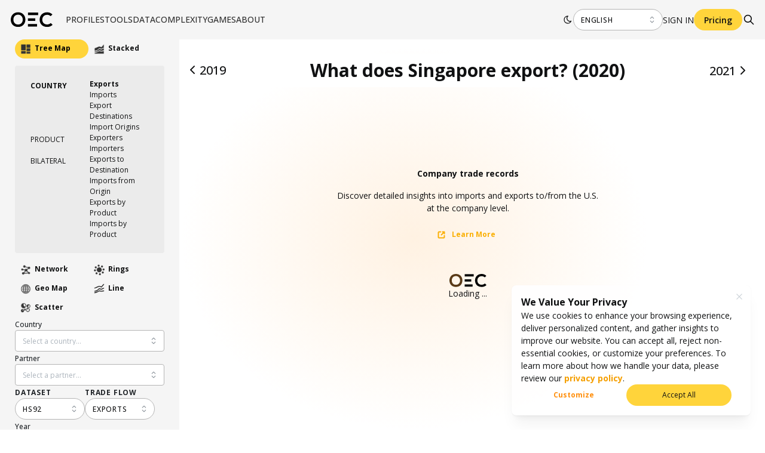

--- FILE ---
content_type: text/html; charset=utf-8
request_url: https://oec.world/en/visualize/tree_map/hs92/export/sgp/all/show/2020
body_size: 52237
content:
<!DOCTYPE html><html lang="en"><head><meta charSet="utf-8"/><meta name="viewport" content="width=device-width"/><meta name="description" content="The world&#x27;s leading data visualization tool for international trade data."/><meta name="theme-color" content="#F5F5F5"/><link rel="alternate" hrefLang="en" href="https://oec.world/en/visualize/tree_map/hs92/export/sgp/all/show/2020"/><link rel="alternate" hrefLang="es" href="https://oec.world/es/visualize/tree_map/hs92/export/sgp/all/show/2020"/><link rel="alternate" hrefLang="zh" href="https://oec.world/zh/visualize/tree_map/hs92/export/sgp/all/show/2020"/><meta name="twitter:card" content="summary_large_image"/><meta name="twitter:site" content="@OECtoday"/><meta name="twitter:creator" content="@datawheel"/><meta property="og:description" content="The world&#x27;s leading data visualization tool for international trade data."/><meta property="og:url" content="https://oec.world/en/visualize/tree_map/hs92/export/sgp/all/show/2020"/><meta property="og:type" content="website"/><meta property="og:image" content="https://oec.world/images/share/share.webp"/><meta property="og:locale" content="en_US"/><meta property="og:site_name" content="The Observatory of Economic Complexity"/><link rel="canonical" href="https://oec.world/en/visualize/tree_map/hs92/export/sgp/all/show/2020"/><link rel="icon" href="/favicon.ico"/><title>What does Singapore export? (2020) | The Observatory of Economic Complexity</title><meta name="robots" content="index,follow"/><meta property="og:title" content="What does Singapore export? (2020) | The Observatory of Economic Complexity"/><meta name="next-head-count" content="21"/><link rel="preload" href="/_next/static/media/e807dee2426166ad-s.p.woff2" as="font" type="font/woff2" crossorigin="anonymous" data-next-font="size-adjust"/><link rel="preload" href="/_next/static/css/ddeca8090a53332c.css" as="style"/><link rel="stylesheet" href="/_next/static/css/ddeca8090a53332c.css" data-n-g=""/><noscript data-n-css=""></noscript><script defer="" nomodule="" src="/_next/static/chunks/polyfills-42372ed130431b0a.js"></script><script src="/_next/static/chunks/webpack-6674ec4fe34a9e7c.js" defer=""></script><script src="/_next/static/chunks/framework-945b357d4a851f4b.js" defer=""></script><script src="/_next/static/chunks/main-3c9f94e2469bc397.js" defer=""></script><script src="/_next/static/chunks/pages/_app-b4908ec73ca246ec.js" defer=""></script><script src="/_next/static/chunks/069cb288-dd04160b790776d7.js" defer=""></script><script src="/_next/static/chunks/75fc9c18-a8c9805be41684e2.js" defer=""></script><script src="/_next/static/chunks/1194-757f55cc5d406436.js" defer=""></script><script src="/_next/static/chunks/2673-a19fd2e95646ec75.js" defer=""></script><script src="/_next/static/chunks/6350-be4753ab3d2c2dde.js" defer=""></script><script src="/_next/static/chunks/2138-d3c1938fa55ddaa2.js" defer=""></script><script src="/_next/static/chunks/2870-c6fcd18c6d994d41.js" defer=""></script><script src="/_next/static/chunks/4976-8d97f5eee2cce694.js" defer=""></script><script src="/_next/static/chunks/9867-e407096bbf1764d8.js" defer=""></script><script src="/_next/static/chunks/2905-c0c7684f41f081f7.js" defer=""></script><script src="/_next/static/chunks/579-4c3cdce74a6f2c55.js" defer=""></script><script src="/_next/static/chunks/4328-eaf19877286aa1b7.js" defer=""></script><script src="/_next/static/chunks/9502-0d0b5146ef0d9dba.js" defer=""></script><script src="/_next/static/chunks/8574-6142b1e19b03f99e.js" defer=""></script><script src="/_next/static/chunks/5167-562893939650b0c5.js" defer=""></script><script src="/_next/static/chunks/8206-ab83c30f6037fb7e.js" defer=""></script><script src="/_next/static/chunks/7673-6b3c7d1799b8e4a7.js" defer=""></script><script src="/_next/static/chunks/8362-8be171c66dd80ea4.js" defer=""></script><script src="/_next/static/chunks/5733-5629565de7ce7183.js" defer=""></script><script src="/_next/static/chunks/171-64269ec84bd4e056.js" defer=""></script><script src="/_next/static/chunks/3568-9544aa6c4924e199.js" defer=""></script><script src="/_next/static/chunks/1220-4c75f72a06c10590.js" defer=""></script><script src="/_next/static/chunks/7009-91389398e604f126.js" defer=""></script><script src="/_next/static/chunks/pages/visualize/%5B...slug%5D-a5dc2ca68d981f43.js" defer=""></script><script src="/_next/static/iCx1NaTW-BpIiHqnN48-V/_buildManifest.js" defer=""></script><script src="/_next/static/iCx1NaTW-BpIiHqnN48-V/_ssgManifest.js" defer=""></script><style data-emotion="mantine-global animation-a1st95">@-webkit-keyframes animation-a1st95{0%{opacity:1;fill:black;}30%{fill:#FFA63F;}60%{fill:black;}}@keyframes animation-a1st95{0%{opacity:1;fill:black;}30%{fill:#FFA63F;}60%{fill:black;}}</style><style data-emotion="mantine-global animation-1k8euek">@-webkit-keyframes animation-1k8euek{0%{-webkit-transform:none;-moz-transform:none;-ms-transform:none;transform:none;}100%{-webkit-transform:rotate(360deg);-moz-transform:rotate(360deg);-ms-transform:rotate(360deg);transform:rotate(360deg);}}@keyframes animation-1k8euek{0%{-webkit-transform:none;-moz-transform:none;-ms-transform:none;transform:none;}100%{-webkit-transform:rotate(360deg);-moz-transform:rotate(360deg);-ms-transform:rotate(360deg);transform:rotate(360deg);}}</style><style data-emotion="mantine-global animation-13t723b">@-webkit-keyframes animation-13t723b{0%{-webkit-background-position:0% 50%;background-position:0% 50%;}50%{-webkit-background-position:100% 50%;background-position:100% 50%;}100%{-webkit-background-position:0% 50%;background-position:0% 50%;}}@keyframes animation-13t723b{0%{-webkit-background-position:0% 50%;background-position:0% 50%;}50%{-webkit-background-position:100% 50%;background-position:100% 50%;}100%{-webkit-background-position:0% 50%;background-position:0% 50%;}}</style><style data-emotion="mantine-global animation-3i31wx">@-webkit-keyframes animation-3i31wx{0%{-webkit-clip-path:path("M0,250L80,280C160,310,320,370,480,360C640,350,800,300,960,250C1120,200,1280,150,1440,180C1600,210,1760,320,1920,350C2080,380,2240,330,2400,300C2560,270,2720,260,2880,290C3040,320,3200,390,3360,420C3520,450,3680,450,3840,400C4000,350,4160,250,4320,200C4480,150,4640,150,4800,200C4960,250,5120,350,5280,400C5440,450,5600,450,5760,400C5920,350,6080,250,6240,200C6400,150,6560,150,6720,200C6880,250,7040,350,7200,400C7360,450,7520,450,7680,400C7840,350,8000,250,8160,200C8320,150,8480,150,8640,200C8800,250,8960,350,9120,400C9280,450,9440,450,9600,400C9760,350,9920,250,10080,200C10240,150,10400,150,10560,200C10720,250,10880,350,11040,400C11200,450,11360,450,11440,400L11520,350L11520,490L11440,490C11360,490,11200,490,11040,490C10880,490,10720,490,10560,490C10400,490,10240,490,10080,490C9920,490,9760,490,9600,490C9440,490,9280,490,9120,490C8960,490,8800,490,8640,490C8480,490,8320,490,8160,490C8000,490,7840,490,7680,490C7520,490,7360,490,7200,490C7040,490,6880,490,6720,490C6560,490,6400,490,6240,490C6080,490,5920,490,5760,490C5600,490,5440,490,5280,490C5120,490,4960,490,4800,490C4640,490,4480,490,4320,490C4160,490,4000,490,3840,490C3680,490,3520,490,3360,490C3200,490,3040,490,2880,490C2720,490,2560,490,2400,490C2240,490,2080,490,1920,490C1760,490,1600,490,1440,490C1280,490,1120,490,960,490C800,490,640,490,480,490C320,490,160,490,80,490L0,490Z");clip-path:path("M0,250L80,280C160,310,320,370,480,360C640,350,800,300,960,250C1120,200,1280,150,1440,180C1600,210,1760,320,1920,350C2080,380,2240,330,2400,300C2560,270,2720,260,2880,290C3040,320,3200,390,3360,420C3520,450,3680,450,3840,400C4000,350,4160,250,4320,200C4480,150,4640,150,4800,200C4960,250,5120,350,5280,400C5440,450,5600,450,5760,400C5920,350,6080,250,6240,200C6400,150,6560,150,6720,200C6880,250,7040,350,7200,400C7360,450,7520,450,7680,400C7840,350,8000,250,8160,200C8320,150,8480,150,8640,200C8800,250,8960,350,9120,400C9280,450,9440,450,9600,400C9760,350,9920,250,10080,200C10240,150,10400,150,10560,200C10720,250,10880,350,11040,400C11200,450,11360,450,11440,400L11520,350L11520,490L11440,490C11360,490,11200,490,11040,490C10880,490,10720,490,10560,490C10400,490,10240,490,10080,490C9920,490,9760,490,9600,490C9440,490,9280,490,9120,490C8960,490,8800,490,8640,490C8480,490,8320,490,8160,490C8000,490,7840,490,7680,490C7520,490,7360,490,7200,490C7040,490,6880,490,6720,490C6560,490,6400,490,6240,490C6080,490,5920,490,5760,490C5600,490,5440,490,5280,490C5120,490,4960,490,4800,490C4640,490,4480,490,4320,490C4160,490,4000,490,3840,490C3680,490,3520,490,3360,490C3200,490,3040,490,2880,490C2720,490,2560,490,2400,490C2240,490,2080,490,1920,490C1760,490,1600,490,1440,490C1280,490,1120,490,960,490C800,490,640,490,480,490C320,490,160,490,80,490L0,490Z");}25%{-webkit-clip-path:path("M-200,200L-120,230C-40,260,120,320,280,310C440,300,600,250,760,200C920,150,1080,100,1240,130C1400,160,1560,270,1720,300C1880,330,2040,280,2200,250C2360,220,2520,210,2680,240C2840,270,3000,340,3160,370C3320,400,3480,400,3640,350C3800,300,3960,200,4120,150C4280,100,4440,100,4600,150C4760,200,4920,300,5080,350C5240,400,5400,400,5560,350C5720,300,5880,200,6040,150C6200,100,6360,100,6520,150C6680,200,6840,300,7000,350C7160,400,7320,400,7480,350C7640,300,7800,200,7960,150C8120,100,8280,100,8440,150C8600,200,8760,300,8920,350C9080,400,9240,400,9400,350C9560,300,9720,200,9880,150C10040,100,10200,100,10360,150C10520,200,10680,300,10840,350C11000,400,11160,400,11240,350L11320,300L11320,490L11240,490C11160,490,11000,490,10840,490C10680,490,10520,490,10360,490C10200,490,10040,490,9880,490C9720,490,9560,490,9400,490C9240,490,9080,490,8920,490C8760,490,8600,490,8440,490C8280,490,8120,490,7960,490C7800,490,7640,490,7480,490C7320,490,7160,490,7000,490C6840,490,6680,490,6520,490C6360,490,6200,490,6040,490C5880,490,5720,490,5560,490C5400,490,5240,490,5080,490C4920,490,4760,490,4600,490C4440,490,4280,490,4120,490C3960,490,3800,490,3640,490C3480,490,3320,490,3160,490C3000,490,2840,490,2680,490C2520,490,2360,490,2200,490C2040,490,1880,490,1720,490C1560,490,1400,490,1240,490C1080,490,920,490,760,490C600,490,440,490,280,490C120,490,-40,490,-120,490L-200,490Z");clip-path:path("M-200,200L-120,230C-40,260,120,320,280,310C440,300,600,250,760,200C920,150,1080,100,1240,130C1400,160,1560,270,1720,300C1880,330,2040,280,2200,250C2360,220,2520,210,2680,240C2840,270,3000,340,3160,370C3320,400,3480,400,3640,350C3800,300,3960,200,4120,150C4280,100,4440,100,4600,150C4760,200,4920,300,5080,350C5240,400,5400,400,5560,350C5720,300,5880,200,6040,150C6200,100,6360,100,6520,150C6680,200,6840,300,7000,350C7160,400,7320,400,7480,350C7640,300,7800,200,7960,150C8120,100,8280,100,8440,150C8600,200,8760,300,8920,350C9080,400,9240,400,9400,350C9560,300,9720,200,9880,150C10040,100,10200,100,10360,150C10520,200,10680,300,10840,350C11000,400,11160,400,11240,350L11320,300L11320,490L11240,490C11160,490,11000,490,10840,490C10680,490,10520,490,10360,490C10200,490,10040,490,9880,490C9720,490,9560,490,9400,490C9240,490,9080,490,8920,490C8760,490,8600,490,8440,490C8280,490,8120,490,7960,490C7800,490,7640,490,7480,490C7320,490,7160,490,7000,490C6840,490,6680,490,6520,490C6360,490,6200,490,6040,490C5880,490,5720,490,5560,490C5400,490,5240,490,5080,490C4920,490,4760,490,4600,490C4440,490,4280,490,4120,490C3960,490,3800,490,3640,490C3480,490,3320,490,3160,490C3000,490,2840,490,2680,490C2520,490,2360,490,2200,490C2040,490,1880,490,1720,490C1560,490,1400,490,1240,490C1080,490,920,490,760,490C600,490,440,490,280,490C120,490,-40,490,-120,490L-200,490Z");}50%{-webkit-clip-path:path("M-400,300L-320,270C-240,240,-80,180,80,190C240,200,400,250,560,300C720,350,880,400,1040,370C1200,340,1360,230,1520,200C1680,170,1840,220,2000,250C2160,280,2320,290,2480,260C2640,230,2800,160,2960,130C3120,100,3280,100,3440,150C3600,200,3760,300,3920,350C4080,400,4240,400,4400,350C4560,300,4720,200,4880,150C5040,100,5200,100,5360,150C5520,200,5680,300,5840,350C6000,400,6160,400,6320,350C6480,300,6640,200,6800,150C6960,100,7120,100,7280,150C7440,200,7600,300,7760,350C7920,400,8080,400,8240,350C8400,300,8560,200,8720,150C8880,100,9040,100,9200,150C9360,200,9520,300,9680,350C9840,400,10000,400,10160,350C10320,300,10480,200,10640,150C10800,100,10960,100,11040,150L11120,200L11120,490L11040,490C10960,490,10800,490,10640,490C10480,490,10320,490,10160,490C10000,490,9840,490,9680,490C9520,490,9360,490,9200,490C9040,490,8880,490,8720,490C8560,490,8400,490,8240,490C8080,490,7920,490,7760,490C7600,490,7440,490,7280,490C7120,490,6960,490,6800,490C6640,490,6480,490,6320,490C6160,490,6000,490,5840,490C5680,490,5520,490,5360,490C5200,490,5040,490,4880,490C4720,490,4560,490,4400,490C4240,490,4080,490,3920,490C3760,490,3600,490,3440,490C3280,490,3120,490,2960,490C2800,490,2640,490,2480,490C2320,490,2160,490,2000,490C1840,490,1680,490,1520,490C1360,490,1200,490,1040,490C880,490,720,490,560,490C400,490,240,490,80,490C-80,490,-240,490,-320,490L-400,490Z");clip-path:path("M-400,300L-320,270C-240,240,-80,180,80,190C240,200,400,250,560,300C720,350,880,400,1040,370C1200,340,1360,230,1520,200C1680,170,1840,220,2000,250C2160,280,2320,290,2480,260C2640,230,2800,160,2960,130C3120,100,3280,100,3440,150C3600,200,3760,300,3920,350C4080,400,4240,400,4400,350C4560,300,4720,200,4880,150C5040,100,5200,100,5360,150C5520,200,5680,300,5840,350C6000,400,6160,400,6320,350C6480,300,6640,200,6800,150C6960,100,7120,100,7280,150C7440,200,7600,300,7760,350C7920,400,8080,400,8240,350C8400,300,8560,200,8720,150C8880,100,9040,100,9200,150C9360,200,9520,300,9680,350C9840,400,10000,400,10160,350C10320,300,10480,200,10640,150C10800,100,10960,100,11040,150L11120,200L11120,490L11040,490C10960,490,10800,490,10640,490C10480,490,10320,490,10160,490C10000,490,9840,490,9680,490C9520,490,9360,490,9200,490C9040,490,8880,490,8720,490C8560,490,8400,490,8240,490C8080,490,7920,490,7760,490C7600,490,7440,490,7280,490C7120,490,6960,490,6800,490C6640,490,6480,490,6320,490C6160,490,6000,490,5840,490C5680,490,5520,490,5360,490C5200,490,5040,490,4880,490C4720,490,4560,490,4400,490C4240,490,4080,490,3920,490C3760,490,3600,490,3440,490C3280,490,3120,490,2960,490C2800,490,2640,490,2480,490C2320,490,2160,490,2000,490C1840,490,1680,490,1520,490C1360,490,1200,490,1040,490C880,490,720,490,560,490C400,490,240,490,80,490C-80,490,-240,490,-320,490L-400,490Z");}75%{-webkit-clip-path:path("M-200,200L-120,230C-40,260,120,320,280,310C440,300,600,250,760,200C920,150,1080,100,1240,130C1400,160,1560,270,1720,300C1880,330,2040,280,2200,250C2360,220,2520,210,2680,240C2840,270,3000,340,3160,370C3320,400,3480,400,3640,350C3800,300,3960,200,4120,150C4280,100,4440,100,4600,150C4760,200,4920,300,5080,350C5240,400,5400,400,5560,350C5720,300,5880,200,6040,150C6200,100,6360,100,6520,150C6680,200,6840,300,7000,350C7160,400,7320,400,7480,350C7640,300,7800,200,7960,150C8120,100,8280,100,8440,150C8600,200,8760,300,8920,350C9080,400,9240,400,9400,350C9560,300,9720,200,9880,150C10040,100,10200,100,10360,150C10520,200,10680,300,10840,350C11000,400,11160,400,11240,350L11320,300L11320,490L11240,490C11160,490,11000,490,10840,490C10680,490,10520,490,10360,490C10200,490,10040,490,9880,490C9720,490,9560,490,9400,490C9240,490,9080,490,8920,490C8760,490,8600,490,8440,490C8280,490,8120,490,7960,490C7800,490,7640,490,7480,490C7320,490,7160,490,7000,490C6840,490,6680,490,6520,490C6360,490,6200,490,6040,490C5880,490,5720,490,5560,490C5400,490,5240,490,5080,490C4920,490,4760,490,4600,490C4440,490,4280,490,4120,490C3960,490,3800,490,3640,490C3480,490,3320,490,3160,490C3000,490,2840,490,2680,490C2520,490,2360,490,2200,490C2040,490,1880,490,1720,490C1560,490,1400,490,1240,490C1080,490,920,490,760,490C600,490,440,490,280,490C120,490,-40,490,-120,490L-200,490Z");clip-path:path("M-200,200L-120,230C-40,260,120,320,280,310C440,300,600,250,760,200C920,150,1080,100,1240,130C1400,160,1560,270,1720,300C1880,330,2040,280,2200,250C2360,220,2520,210,2680,240C2840,270,3000,340,3160,370C3320,400,3480,400,3640,350C3800,300,3960,200,4120,150C4280,100,4440,100,4600,150C4760,200,4920,300,5080,350C5240,400,5400,400,5560,350C5720,300,5880,200,6040,150C6200,100,6360,100,6520,150C6680,200,6840,300,7000,350C7160,400,7320,400,7480,350C7640,300,7800,200,7960,150C8120,100,8280,100,8440,150C8600,200,8760,300,8920,350C9080,400,9240,400,9400,350C9560,300,9720,200,9880,150C10040,100,10200,100,10360,150C10520,200,10680,300,10840,350C11000,400,11160,400,11240,350L11320,300L11320,490L11240,490C11160,490,11000,490,10840,490C10680,490,10520,490,10360,490C10200,490,10040,490,9880,490C9720,490,9560,490,9400,490C9240,490,9080,490,8920,490C8760,490,8600,490,8440,490C8280,490,8120,490,7960,490C7800,490,7640,490,7480,490C7320,490,7160,490,7000,490C6840,490,6680,490,6520,490C6360,490,6200,490,6040,490C5880,490,5720,490,5560,490C5400,490,5240,490,5080,490C4920,490,4760,490,4600,490C4440,490,4280,490,4120,490C3960,490,3800,490,3640,490C3480,490,3320,490,3160,490C3000,490,2840,490,2680,490C2520,490,2360,490,2200,490C2040,490,1880,490,1720,490C1560,490,1400,490,1240,490C1080,490,920,490,760,490C600,490,440,490,280,490C120,490,-40,490,-120,490L-200,490Z");}100%{-webkit-clip-path:path("M0,250L80,280C160,310,320,370,480,360C640,350,800,300,960,250C1120,200,1280,150,1440,180C1600,210,1760,320,1920,350C2080,380,2240,330,2400,300C2560,270,2720,260,2880,290C3040,320,3200,390,3360,420C3520,450,3680,450,3840,400C4000,350,4160,250,4320,200C4480,150,4640,150,4800,200C4960,250,5120,350,5280,400C5440,450,5600,450,5760,400C5920,350,6080,250,6240,200C6400,150,6560,150,6720,200C6880,250,7040,350,7200,400C7360,450,7520,450,7680,400C7840,350,8000,250,8160,200C8320,150,8480,150,8640,200C8800,250,8960,350,9120,400C9280,450,9440,450,9600,400C9760,350,9920,250,10080,200C10240,150,10400,150,10560,200C10720,250,10880,350,11040,400C11200,450,11360,450,11440,400L11520,350L11520,490L11440,490C11360,490,11200,490,11040,490C10880,490,10720,490,10560,490C10400,490,10240,490,10080,490C9920,490,9760,490,9600,490C9440,490,9280,490,9120,490C8960,490,8800,490,8640,490C8480,490,8320,490,8160,490C8000,490,7840,490,7680,490C7520,490,7360,490,7200,490C7040,490,6880,490,6720,490C6560,490,6400,490,6240,490C6080,490,5920,490,5760,490C5600,490,5440,490,5280,490C5120,490,4960,490,4800,490C4640,490,4480,490,4320,490C4160,490,4000,490,3840,490C3680,490,3520,490,3360,490C3200,490,3040,490,2880,490C2720,490,2560,490,2400,490C2240,490,2080,490,1920,490C1760,490,1600,490,1440,490C1280,490,1120,490,960,490C800,490,640,490,480,490C320,490,160,490,80,490L0,490Z");clip-path:path("M0,250L80,280C160,310,320,370,480,360C640,350,800,300,960,250C1120,200,1280,150,1440,180C1600,210,1760,320,1920,350C2080,380,2240,330,2400,300C2560,270,2720,260,2880,290C3040,320,3200,390,3360,420C3520,450,3680,450,3840,400C4000,350,4160,250,4320,200C4480,150,4640,150,4800,200C4960,250,5120,350,5280,400C5440,450,5600,450,5760,400C5920,350,6080,250,6240,200C6400,150,6560,150,6720,200C6880,250,7040,350,7200,400C7360,450,7520,450,7680,400C7840,350,8000,250,8160,200C8320,150,8480,150,8640,200C8800,250,8960,350,9120,400C9280,450,9440,450,9600,400C9760,350,9920,250,10080,200C10240,150,10400,150,10560,200C10720,250,10880,350,11040,400C11200,450,11360,450,11440,400L11520,350L11520,490L11440,490C11360,490,11200,490,11040,490C10880,490,10720,490,10560,490C10400,490,10240,490,10080,490C9920,490,9760,490,9600,490C9440,490,9280,490,9120,490C8960,490,8800,490,8640,490C8480,490,8320,490,8160,490C8000,490,7840,490,7680,490C7520,490,7360,490,7200,490C7040,490,6880,490,6720,490C6560,490,6400,490,6240,490C6080,490,5920,490,5760,490C5600,490,5440,490,5280,490C5120,490,4960,490,4800,490C4640,490,4480,490,4320,490C4160,490,4000,490,3840,490C3680,490,3520,490,3360,490C3200,490,3040,490,2880,490C2720,490,2560,490,2400,490C2240,490,2080,490,1920,490C1760,490,1600,490,1440,490C1280,490,1120,490,960,490C800,490,640,490,480,490C320,490,160,490,80,490L0,490Z");}}@keyframes animation-3i31wx{0%{-webkit-clip-path:path("M0,250L80,280C160,310,320,370,480,360C640,350,800,300,960,250C1120,200,1280,150,1440,180C1600,210,1760,320,1920,350C2080,380,2240,330,2400,300C2560,270,2720,260,2880,290C3040,320,3200,390,3360,420C3520,450,3680,450,3840,400C4000,350,4160,250,4320,200C4480,150,4640,150,4800,200C4960,250,5120,350,5280,400C5440,450,5600,450,5760,400C5920,350,6080,250,6240,200C6400,150,6560,150,6720,200C6880,250,7040,350,7200,400C7360,450,7520,450,7680,400C7840,350,8000,250,8160,200C8320,150,8480,150,8640,200C8800,250,8960,350,9120,400C9280,450,9440,450,9600,400C9760,350,9920,250,10080,200C10240,150,10400,150,10560,200C10720,250,10880,350,11040,400C11200,450,11360,450,11440,400L11520,350L11520,490L11440,490C11360,490,11200,490,11040,490C10880,490,10720,490,10560,490C10400,490,10240,490,10080,490C9920,490,9760,490,9600,490C9440,490,9280,490,9120,490C8960,490,8800,490,8640,490C8480,490,8320,490,8160,490C8000,490,7840,490,7680,490C7520,490,7360,490,7200,490C7040,490,6880,490,6720,490C6560,490,6400,490,6240,490C6080,490,5920,490,5760,490C5600,490,5440,490,5280,490C5120,490,4960,490,4800,490C4640,490,4480,490,4320,490C4160,490,4000,490,3840,490C3680,490,3520,490,3360,490C3200,490,3040,490,2880,490C2720,490,2560,490,2400,490C2240,490,2080,490,1920,490C1760,490,1600,490,1440,490C1280,490,1120,490,960,490C800,490,640,490,480,490C320,490,160,490,80,490L0,490Z");clip-path:path("M0,250L80,280C160,310,320,370,480,360C640,350,800,300,960,250C1120,200,1280,150,1440,180C1600,210,1760,320,1920,350C2080,380,2240,330,2400,300C2560,270,2720,260,2880,290C3040,320,3200,390,3360,420C3520,450,3680,450,3840,400C4000,350,4160,250,4320,200C4480,150,4640,150,4800,200C4960,250,5120,350,5280,400C5440,450,5600,450,5760,400C5920,350,6080,250,6240,200C6400,150,6560,150,6720,200C6880,250,7040,350,7200,400C7360,450,7520,450,7680,400C7840,350,8000,250,8160,200C8320,150,8480,150,8640,200C8800,250,8960,350,9120,400C9280,450,9440,450,9600,400C9760,350,9920,250,10080,200C10240,150,10400,150,10560,200C10720,250,10880,350,11040,400C11200,450,11360,450,11440,400L11520,350L11520,490L11440,490C11360,490,11200,490,11040,490C10880,490,10720,490,10560,490C10400,490,10240,490,10080,490C9920,490,9760,490,9600,490C9440,490,9280,490,9120,490C8960,490,8800,490,8640,490C8480,490,8320,490,8160,490C8000,490,7840,490,7680,490C7520,490,7360,490,7200,490C7040,490,6880,490,6720,490C6560,490,6400,490,6240,490C6080,490,5920,490,5760,490C5600,490,5440,490,5280,490C5120,490,4960,490,4800,490C4640,490,4480,490,4320,490C4160,490,4000,490,3840,490C3680,490,3520,490,3360,490C3200,490,3040,490,2880,490C2720,490,2560,490,2400,490C2240,490,2080,490,1920,490C1760,490,1600,490,1440,490C1280,490,1120,490,960,490C800,490,640,490,480,490C320,490,160,490,80,490L0,490Z");}25%{-webkit-clip-path:path("M-200,200L-120,230C-40,260,120,320,280,310C440,300,600,250,760,200C920,150,1080,100,1240,130C1400,160,1560,270,1720,300C1880,330,2040,280,2200,250C2360,220,2520,210,2680,240C2840,270,3000,340,3160,370C3320,400,3480,400,3640,350C3800,300,3960,200,4120,150C4280,100,4440,100,4600,150C4760,200,4920,300,5080,350C5240,400,5400,400,5560,350C5720,300,5880,200,6040,150C6200,100,6360,100,6520,150C6680,200,6840,300,7000,350C7160,400,7320,400,7480,350C7640,300,7800,200,7960,150C8120,100,8280,100,8440,150C8600,200,8760,300,8920,350C9080,400,9240,400,9400,350C9560,300,9720,200,9880,150C10040,100,10200,100,10360,150C10520,200,10680,300,10840,350C11000,400,11160,400,11240,350L11320,300L11320,490L11240,490C11160,490,11000,490,10840,490C10680,490,10520,490,10360,490C10200,490,10040,490,9880,490C9720,490,9560,490,9400,490C9240,490,9080,490,8920,490C8760,490,8600,490,8440,490C8280,490,8120,490,7960,490C7800,490,7640,490,7480,490C7320,490,7160,490,7000,490C6840,490,6680,490,6520,490C6360,490,6200,490,6040,490C5880,490,5720,490,5560,490C5400,490,5240,490,5080,490C4920,490,4760,490,4600,490C4440,490,4280,490,4120,490C3960,490,3800,490,3640,490C3480,490,3320,490,3160,490C3000,490,2840,490,2680,490C2520,490,2360,490,2200,490C2040,490,1880,490,1720,490C1560,490,1400,490,1240,490C1080,490,920,490,760,490C600,490,440,490,280,490C120,490,-40,490,-120,490L-200,490Z");clip-path:path("M-200,200L-120,230C-40,260,120,320,280,310C440,300,600,250,760,200C920,150,1080,100,1240,130C1400,160,1560,270,1720,300C1880,330,2040,280,2200,250C2360,220,2520,210,2680,240C2840,270,3000,340,3160,370C3320,400,3480,400,3640,350C3800,300,3960,200,4120,150C4280,100,4440,100,4600,150C4760,200,4920,300,5080,350C5240,400,5400,400,5560,350C5720,300,5880,200,6040,150C6200,100,6360,100,6520,150C6680,200,6840,300,7000,350C7160,400,7320,400,7480,350C7640,300,7800,200,7960,150C8120,100,8280,100,8440,150C8600,200,8760,300,8920,350C9080,400,9240,400,9400,350C9560,300,9720,200,9880,150C10040,100,10200,100,10360,150C10520,200,10680,300,10840,350C11000,400,11160,400,11240,350L11320,300L11320,490L11240,490C11160,490,11000,490,10840,490C10680,490,10520,490,10360,490C10200,490,10040,490,9880,490C9720,490,9560,490,9400,490C9240,490,9080,490,8920,490C8760,490,8600,490,8440,490C8280,490,8120,490,7960,490C7800,490,7640,490,7480,490C7320,490,7160,490,7000,490C6840,490,6680,490,6520,490C6360,490,6200,490,6040,490C5880,490,5720,490,5560,490C5400,490,5240,490,5080,490C4920,490,4760,490,4600,490C4440,490,4280,490,4120,490C3960,490,3800,490,3640,490C3480,490,3320,490,3160,490C3000,490,2840,490,2680,490C2520,490,2360,490,2200,490C2040,490,1880,490,1720,490C1560,490,1400,490,1240,490C1080,490,920,490,760,490C600,490,440,490,280,490C120,490,-40,490,-120,490L-200,490Z");}50%{-webkit-clip-path:path("M-400,300L-320,270C-240,240,-80,180,80,190C240,200,400,250,560,300C720,350,880,400,1040,370C1200,340,1360,230,1520,200C1680,170,1840,220,2000,250C2160,280,2320,290,2480,260C2640,230,2800,160,2960,130C3120,100,3280,100,3440,150C3600,200,3760,300,3920,350C4080,400,4240,400,4400,350C4560,300,4720,200,4880,150C5040,100,5200,100,5360,150C5520,200,5680,300,5840,350C6000,400,6160,400,6320,350C6480,300,6640,200,6800,150C6960,100,7120,100,7280,150C7440,200,7600,300,7760,350C7920,400,8080,400,8240,350C8400,300,8560,200,8720,150C8880,100,9040,100,9200,150C9360,200,9520,300,9680,350C9840,400,10000,400,10160,350C10320,300,10480,200,10640,150C10800,100,10960,100,11040,150L11120,200L11120,490L11040,490C10960,490,10800,490,10640,490C10480,490,10320,490,10160,490C10000,490,9840,490,9680,490C9520,490,9360,490,9200,490C9040,490,8880,490,8720,490C8560,490,8400,490,8240,490C8080,490,7920,490,7760,490C7600,490,7440,490,7280,490C7120,490,6960,490,6800,490C6640,490,6480,490,6320,490C6160,490,6000,490,5840,490C5680,490,5520,490,5360,490C5200,490,5040,490,4880,490C4720,490,4560,490,4400,490C4240,490,4080,490,3920,490C3760,490,3600,490,3440,490C3280,490,3120,490,2960,490C2800,490,2640,490,2480,490C2320,490,2160,490,2000,490C1840,490,1680,490,1520,490C1360,490,1200,490,1040,490C880,490,720,490,560,490C400,490,240,490,80,490C-80,490,-240,490,-320,490L-400,490Z");clip-path:path("M-400,300L-320,270C-240,240,-80,180,80,190C240,200,400,250,560,300C720,350,880,400,1040,370C1200,340,1360,230,1520,200C1680,170,1840,220,2000,250C2160,280,2320,290,2480,260C2640,230,2800,160,2960,130C3120,100,3280,100,3440,150C3600,200,3760,300,3920,350C4080,400,4240,400,4400,350C4560,300,4720,200,4880,150C5040,100,5200,100,5360,150C5520,200,5680,300,5840,350C6000,400,6160,400,6320,350C6480,300,6640,200,6800,150C6960,100,7120,100,7280,150C7440,200,7600,300,7760,350C7920,400,8080,400,8240,350C8400,300,8560,200,8720,150C8880,100,9040,100,9200,150C9360,200,9520,300,9680,350C9840,400,10000,400,10160,350C10320,300,10480,200,10640,150C10800,100,10960,100,11040,150L11120,200L11120,490L11040,490C10960,490,10800,490,10640,490C10480,490,10320,490,10160,490C10000,490,9840,490,9680,490C9520,490,9360,490,9200,490C9040,490,8880,490,8720,490C8560,490,8400,490,8240,490C8080,490,7920,490,7760,490C7600,490,7440,490,7280,490C7120,490,6960,490,6800,490C6640,490,6480,490,6320,490C6160,490,6000,490,5840,490C5680,490,5520,490,5360,490C5200,490,5040,490,4880,490C4720,490,4560,490,4400,490C4240,490,4080,490,3920,490C3760,490,3600,490,3440,490C3280,490,3120,490,2960,490C2800,490,2640,490,2480,490C2320,490,2160,490,2000,490C1840,490,1680,490,1520,490C1360,490,1200,490,1040,490C880,490,720,490,560,490C400,490,240,490,80,490C-80,490,-240,490,-320,490L-400,490Z");}75%{-webkit-clip-path:path("M-200,200L-120,230C-40,260,120,320,280,310C440,300,600,250,760,200C920,150,1080,100,1240,130C1400,160,1560,270,1720,300C1880,330,2040,280,2200,250C2360,220,2520,210,2680,240C2840,270,3000,340,3160,370C3320,400,3480,400,3640,350C3800,300,3960,200,4120,150C4280,100,4440,100,4600,150C4760,200,4920,300,5080,350C5240,400,5400,400,5560,350C5720,300,5880,200,6040,150C6200,100,6360,100,6520,150C6680,200,6840,300,7000,350C7160,400,7320,400,7480,350C7640,300,7800,200,7960,150C8120,100,8280,100,8440,150C8600,200,8760,300,8920,350C9080,400,9240,400,9400,350C9560,300,9720,200,9880,150C10040,100,10200,100,10360,150C10520,200,10680,300,10840,350C11000,400,11160,400,11240,350L11320,300L11320,490L11240,490C11160,490,11000,490,10840,490C10680,490,10520,490,10360,490C10200,490,10040,490,9880,490C9720,490,9560,490,9400,490C9240,490,9080,490,8920,490C8760,490,8600,490,8440,490C8280,490,8120,490,7960,490C7800,490,7640,490,7480,490C7320,490,7160,490,7000,490C6840,490,6680,490,6520,490C6360,490,6200,490,6040,490C5880,490,5720,490,5560,490C5400,490,5240,490,5080,490C4920,490,4760,490,4600,490C4440,490,4280,490,4120,490C3960,490,3800,490,3640,490C3480,490,3320,490,3160,490C3000,490,2840,490,2680,490C2520,490,2360,490,2200,490C2040,490,1880,490,1720,490C1560,490,1400,490,1240,490C1080,490,920,490,760,490C600,490,440,490,280,490C120,490,-40,490,-120,490L-200,490Z");clip-path:path("M-200,200L-120,230C-40,260,120,320,280,310C440,300,600,250,760,200C920,150,1080,100,1240,130C1400,160,1560,270,1720,300C1880,330,2040,280,2200,250C2360,220,2520,210,2680,240C2840,270,3000,340,3160,370C3320,400,3480,400,3640,350C3800,300,3960,200,4120,150C4280,100,4440,100,4600,150C4760,200,4920,300,5080,350C5240,400,5400,400,5560,350C5720,300,5880,200,6040,150C6200,100,6360,100,6520,150C6680,200,6840,300,7000,350C7160,400,7320,400,7480,350C7640,300,7800,200,7960,150C8120,100,8280,100,8440,150C8600,200,8760,300,8920,350C9080,400,9240,400,9400,350C9560,300,9720,200,9880,150C10040,100,10200,100,10360,150C10520,200,10680,300,10840,350C11000,400,11160,400,11240,350L11320,300L11320,490L11240,490C11160,490,11000,490,10840,490C10680,490,10520,490,10360,490C10200,490,10040,490,9880,490C9720,490,9560,490,9400,490C9240,490,9080,490,8920,490C8760,490,8600,490,8440,490C8280,490,8120,490,7960,490C7800,490,7640,490,7480,490C7320,490,7160,490,7000,490C6840,490,6680,490,6520,490C6360,490,6200,490,6040,490C5880,490,5720,490,5560,490C5400,490,5240,490,5080,490C4920,490,4760,490,4600,490C4440,490,4280,490,4120,490C3960,490,3800,490,3640,490C3480,490,3320,490,3160,490C3000,490,2840,490,2680,490C2520,490,2360,490,2200,490C2040,490,1880,490,1720,490C1560,490,1400,490,1240,490C1080,490,920,490,760,490C600,490,440,490,280,490C120,490,-40,490,-120,490L-200,490Z");}100%{-webkit-clip-path:path("M0,250L80,280C160,310,320,370,480,360C640,350,800,300,960,250C1120,200,1280,150,1440,180C1600,210,1760,320,1920,350C2080,380,2240,330,2400,300C2560,270,2720,260,2880,290C3040,320,3200,390,3360,420C3520,450,3680,450,3840,400C4000,350,4160,250,4320,200C4480,150,4640,150,4800,200C4960,250,5120,350,5280,400C5440,450,5600,450,5760,400C5920,350,6080,250,6240,200C6400,150,6560,150,6720,200C6880,250,7040,350,7200,400C7360,450,7520,450,7680,400C7840,350,8000,250,8160,200C8320,150,8480,150,8640,200C8800,250,8960,350,9120,400C9280,450,9440,450,9600,400C9760,350,9920,250,10080,200C10240,150,10400,150,10560,200C10720,250,10880,350,11040,400C11200,450,11360,450,11440,400L11520,350L11520,490L11440,490C11360,490,11200,490,11040,490C10880,490,10720,490,10560,490C10400,490,10240,490,10080,490C9920,490,9760,490,9600,490C9440,490,9280,490,9120,490C8960,490,8800,490,8640,490C8480,490,8320,490,8160,490C8000,490,7840,490,7680,490C7520,490,7360,490,7200,490C7040,490,6880,490,6720,490C6560,490,6400,490,6240,490C6080,490,5920,490,5760,490C5600,490,5440,490,5280,490C5120,490,4960,490,4800,490C4640,490,4480,490,4320,490C4160,490,4000,490,3840,490C3680,490,3520,490,3360,490C3200,490,3040,490,2880,490C2720,490,2560,490,2400,490C2240,490,2080,490,1920,490C1760,490,1600,490,1440,490C1280,490,1120,490,960,490C800,490,640,490,480,490C320,490,160,490,80,490L0,490Z");clip-path:path("M0,250L80,280C160,310,320,370,480,360C640,350,800,300,960,250C1120,200,1280,150,1440,180C1600,210,1760,320,1920,350C2080,380,2240,330,2400,300C2560,270,2720,260,2880,290C3040,320,3200,390,3360,420C3520,450,3680,450,3840,400C4000,350,4160,250,4320,200C4480,150,4640,150,4800,200C4960,250,5120,350,5280,400C5440,450,5600,450,5760,400C5920,350,6080,250,6240,200C6400,150,6560,150,6720,200C6880,250,7040,350,7200,400C7360,450,7520,450,7680,400C7840,350,8000,250,8160,200C8320,150,8480,150,8640,200C8800,250,8960,350,9120,400C9280,450,9440,450,9600,400C9760,350,9920,250,10080,200C10240,150,10400,150,10560,200C10720,250,10880,350,11040,400C11200,450,11360,450,11440,400L11520,350L11520,490L11440,490C11360,490,11200,490,11040,490C10880,490,10720,490,10560,490C10400,490,10240,490,10080,490C9920,490,9760,490,9600,490C9440,490,9280,490,9120,490C8960,490,8800,490,8640,490C8480,490,8320,490,8160,490C8000,490,7840,490,7680,490C7520,490,7360,490,7200,490C7040,490,6880,490,6720,490C6560,490,6400,490,6240,490C6080,490,5920,490,5760,490C5600,490,5440,490,5280,490C5120,490,4960,490,4800,490C4640,490,4480,490,4320,490C4160,490,4000,490,3840,490C3680,490,3520,490,3360,490C3200,490,3040,490,2880,490C2720,490,2560,490,2400,490C2240,490,2080,490,1920,490C1760,490,1600,490,1440,490C1280,490,1120,490,960,490C800,490,640,490,480,490C320,490,160,490,80,490L0,490Z");}}</style><style data-emotion="mantine-global animation-11y5mt6">@-webkit-keyframes animation-11y5mt6{from{-webkit-background-position:0 0;background-position:0 0;}to{-webkit-background-position:2.5rem 0;background-position:2.5rem 0;}}@keyframes animation-11y5mt6{from{-webkit-background-position:0 0;background-position:0 0;}to{-webkit-background-position:2.5rem 0;background-position:2.5rem 0;}}</style><style data-emotion="mantine-global animation-nis2zf">@-webkit-keyframes animation-nis2zf{from{box-shadow:0 0 0.03125rem 0 transparent;opacity:0.6;}to{box-shadow:0 0 0.03125rem 0.275rem transparent;opacity:0;}}@keyframes animation-nis2zf{from{box-shadow:0 0 0.03125rem 0 transparent;opacity:0.6;}to{box-shadow:0 0 0.03125rem 0.275rem transparent;opacity:0;}}</style><style data-emotion="mantine 1wcxahc 2iunsa d8k4uu hs76ne 1xpfg3n 1a9jt8b 1emd6wy 1emc9ft jjxqkz 2m3m5j 1avyp1d 1h26grx 1objhj7 htwgty 16bq1ab 11wqdbr 17ydwps 1a4d0gm zukbl2 1jjhbb8 1g7gizk 1vbxbhb yrdnkp yievvp 1q4foa4 83xyy 1vfbwqr 1qj7q0z 1v7s5f8 67qb2n 25x1dg ndnag8 as0dzm 1wpc1xj u2ib64 1wiph9m cefavq 1wn6wmi 1l7i137 x7xnl1 1l9b9zu dvjkyl ojmghm 83s0a9 gt83j7 14fo6su qzimvv 17nd24s caxjnw 1roadqq 1iy60ad ntxzt5 1jih8zf 1dta37a 5d7t3q 18q6us0 1736tjn 1nhe6lf 1amoa8u 1glx728 gmkmn4 cbnv3y 1hn9bl 1nmrv06 hanglj 1n7zxp 9g87ul 1quhcko dqnn2b 8nhgxy 41ykwy curkj0 1h7989b 1i4fqjo 70w8yh erxu4o ojrz4j 17hct3e 1p99brb vn3qyd 1eq1o9d 19dwjez 106lpdc">.mantine-1wcxahc{left:0;position:fixed;right:0;top:0;z-index:89;}@media print{.mantine-1wcxahc{display:none;}}.mantine-2iunsa{padding-right:1rem;padding-left:1rem;display:-webkit-box;display:-webkit-flex;display:-ms-flexbox;display:flex;-webkit-align-items:center;-webkit-box-align:center;-ms-flex-align:center;align-items:center;-webkit-box-pack:justify;-webkit-justify-content:space-between;justify-content:space-between;}.mantine-d8k4uu{box-sizing:border-box;display:-webkit-box;display:-webkit-flex;display:-ms-flexbox;display:flex;-webkit-flex-direction:row;-ms-flex-direction:row;flex-direction:row;-webkit-align-items:center;-webkit-box-align:center;-ms-flex-align:center;align-items:center;-webkit-box-flex-wrap:wrap;-webkit-flex-wrap:wrap;-ms-flex-wrap:wrap;flex-wrap:wrap;-webkit-box-pack:start;-ms-flex-pack:start;-webkit-justify-content:flex-start;justify-content:flex-start;gap:0rem;}.mantine-d8k4uu>*{box-sizing:border-box;-webkit-box-flex:0;-webkit-flex-grow:0;-ms-flex-positive:0;flex-grow:0;}.mantine-hs76ne{font-family:'__Open_Sans_eebe00','__Open_Sans_Fallback_eebe00';-webkit-tap-highlight-color:transparent;color:inherit;font-size:inherit;line-height:1.55;-webkit-text-decoration:none;text-decoration:none;background-color:transparent;cursor:pointer;padding:0;border:0;color:#F59F00;width:4.625rem;height:1.875rem;}.mantine-hs76ne:focus{outline-offset:0.125rem;outline:0.125rem solid #FCC419;}.mantine-hs76ne:focus:not(:focus-visible){outline:none;}@media (hover: hover){.mantine-hs76ne:hover{-webkit-text-decoration:underline;text-decoration:underline;}}@media (hover: none){.mantine-hs76ne:active{-webkit-text-decoration:underline;text-decoration:underline;}}.mantine-hs76ne svg path{fill:black;}.mantine-hs76ne svg:hover #oec-o{-webkit-animation:animation-a1st95 4s infinite;animation:animation-a1st95 4s infinite;}.mantine-hs76ne svg:hover #oec-e path{-webkit-animation:animation-a1st95 4s infinite;animation:animation-a1st95 4s infinite;-webkit-animation-delay:0.15s;animation-delay:0.15s;}.mantine-hs76ne svg:hover #oec-c{-webkit-animation:animation-a1st95 4s infinite;animation:animation-a1st95 4s infinite;-webkit-animation-delay:0.3s;animation-delay:0.3s;}.mantine-1xpfg3n{margin:0rem;margin-top:1rem;margin-left:0rem;padding:0rem;height:100%;display:-webkit-box;display:-webkit-flex;display:-ms-flexbox;display:flex;gap:0rem;-webkit-flex-direction:column;-ms-flex-direction:column;flex-direction:column;}@media (min-width: 62em){.mantine-1xpfg3n{margin-top:0rem;margin-left:1.25rem;}}@media (min-width: 62em){.mantine-1xpfg3n{gap:1.875rem;-webkit-flex-direction:row;-ms-flex-direction:row;flex-direction:row;}}@media (max-width: 61.9375em){.mantine-1xpfg3n{display:none;}}.mantine-1a9jt8b{list-style-type:none;height:auto;position:relative;}@media (max-width: 61.9375em){.mantine-1a9jt8b:first-of-type>button{border-top:1px solid #E9E8E2;}}@media (min-width: 62em){.mantine-1a9jt8b{height:calc(var(--main-distance-top) / 3);}}.mantine-1emd6wy{-webkit-tap-highlight-color:transparent;font-family:'__Open_Sans_eebe00','__Open_Sans_Fallback_eebe00';cursor:pointer;border:0;padding:0;-webkit-appearance:none;-moz-appearance:none;-ms-appearance:none;appearance:none;font-size:14px;background-color:transparent;text-align:left;color:#101112;-webkit-text-decoration:none;text-decoration:none;box-sizing:border-box;-webkit-transition:color .4s;transition:color .4s;color:#313131;padding-right:1rem;padding-left:1rem;padding-top:1rem;padding-bottom:1rem;font-weight:500;text-align:left;text-transform:uppercase;height:100%;position:relative;}.mantine-1emd6wy:focus{outline-offset:0.125rem;outline:0.125rem solid #FCC419;}.mantine-1emd6wy:focus:not(:focus-visible){outline:none;}@media (max-width: 61.9375em){.mantine-1emd6wy{width:100%;font-weight:400;border-bottom:1px solid #E9E8E2;}.mantine-1emd6wy::before{height:100%;display:none;width:8px;background-color:#FFD43B;content:"";position:absolute;left:0;top:0;}}@media (min-width: 62em){.mantine-1emd6wy{padding-right:0rem;padding-left:0rem;padding-top:0rem;padding-bottom:0rem;text-align:center;}}.mantine-1emc9ft{box-sizing:border-box;display:-webkit-box;display:-webkit-flex;display:-ms-flexbox;display:flex;-webkit-flex-direction:row;-ms-flex-direction:row;flex-direction:row;-webkit-align-items:center;-webkit-box-align:center;-ms-flex-align:center;align-items:center;-webkit-box-flex-wrap:wrap;-webkit-flex-wrap:wrap;-ms-flex-wrap:wrap;flex-wrap:wrap;-webkit-box-pack:justify;-webkit-justify-content:space-between;justify-content:space-between;gap:1rem;}.mantine-1emc9ft>*{box-sizing:border-box;-webkit-box-flex:0;-webkit-flex-grow:0;-ms-flex-positive:0;flex-grow:0;}.mantine-jjxqkz{position:absolute;width:-webkit-fit-content;width:-moz-fit-content;width:fit-content;box-shadow:0 0.0625rem 0.1875rem rgba(0, 0, 0, 0.05),0 0.0625rem 0.125rem rgba(0, 0, 0, 0.1);background:var(--oec-toolbar-bg);top:calc(var(--main-distance-top) / 3);left:0rem;}@media (max-width: 61.9375em){.mantine-jjxqkz{position:static;width:100%;}}.mantine-2m3m5j{margin:0rem;padding:0rem;display:-webkit-box;display:-webkit-flex;display:-ms-flexbox;display:flex;-webkit-flex-direction:column;-ms-flex-direction:column;flex-direction:column;list-style-type:none;-webkit-transition:background-color .4s;transition:background-color .4s;}.mantine-2m3m5j li.nav-link:hover{background-color:#EBEBEB;cursor:pointer;}.mantine-1h26grx{font-family:'__Open_Sans_eebe00','__Open_Sans_Fallback_eebe00';-webkit-tap-highlight-color:transparent;color:inherit;font-size:0.875rem;line-height:1.55;-webkit-text-decoration:none;text-decoration:none;background-color:transparent;cursor:pointer;padding:0;border:0;color:#F59F00;color:#182026;white-space:nowrap;font-weight:300;width:100%;}.mantine-1h26grx:focus{outline-offset:0.125rem;outline:0.125rem solid #FCC419;}.mantine-1h26grx:focus:not(:focus-visible){outline:none;}@media (hover: hover){.mantine-1h26grx:hover{-webkit-text-decoration:none;text-decoration:none;}}@media (hover: none){.mantine-1h26grx:active{-webkit-text-decoration:none;text-decoration:none;}}.mantine-1objhj7{width:100%;display:-webkit-box;display:-webkit-flex;display:-ms-flexbox;display:flex;gap:1.875rem;-webkit-align-items:flex-start;-webkit-box-align:flex-start;-ms-flex-align:flex-start;align-items:flex-start;-webkit-box-pack:justify;-webkit-justify-content:space-between;justify-content:space-between;-webkit-box-flex-wrap:nowrap;-webkit-flex-wrap:nowrap;-ms-flex-wrap:nowrap;flex-wrap:nowrap;}.mantine-htwgty{box-sizing:border-box;display:-webkit-box;display:-webkit-flex;display:-ms-flexbox;display:flex;-webkit-flex-direction:row;-ms-flex-direction:row;flex-direction:row;-webkit-align-items:center;-webkit-box-align:center;-ms-flex-align:center;align-items:center;-webkit-box-flex-wrap:nowrap;-webkit-flex-wrap:nowrap;-ms-flex-wrap:nowrap;flex-wrap:nowrap;-webkit-box-pack:start;-ms-flex-pack:start;-webkit-justify-content:flex-start;justify-content:flex-start;gap:1rem;padding-right:2.25rem;padding-left:2.25rem;padding-top:0.625rem;padding-bottom:0.625rem;}.mantine-htwgty>*{box-sizing:border-box;-webkit-box-flex:0;-webkit-flex-grow:0;-ms-flex-positive:0;flex-grow:0;}@media (min-width: 62em){.mantine-htwgty{padding-right:0.75rem;padding-left:0.75rem;}}.mantine-16bq1ab{margin:0rem;padding:0rem;display:-webkit-box;display:-webkit-flex;display:-ms-flexbox;display:flex;-webkit-flex-direction:column;-ms-flex-direction:column;flex-direction:column;list-style-type:none;}.mantine-16bq1ab>li:hover{background-color:#EBEBEB;cursor:pointer;}.mantine-11wqdbr{font-family:'__Open_Sans_eebe00','__Open_Sans_Fallback_eebe00';-webkit-tap-highlight-color:transparent;color:inherit;font-size:inherit;line-height:1.55;-webkit-text-decoration:none;text-decoration:none;font-weight:500;gap:0.75rem;color:#182026;padding-right:2.25rem;padding-left:2.25rem;padding-top:0.625rem;padding-bottom:0.625rem;text-transform:uppercase;display:-webkit-box;display:-webkit-flex;display:-ms-flexbox;display:flex;}.mantine-11wqdbr:focus{outline-offset:0.125rem;outline:0.125rem solid #FCC419;}.mantine-11wqdbr:focus:not(:focus-visible){outline:none;}@media (min-width: 62em){.mantine-11wqdbr{padding-right:1rem;padding-left:1rem;}}.mantine-17ydwps{font-family:inherit;-webkit-tap-highlight-color:transparent;color:inherit;font-size:inherit;line-height:inherit;-webkit-text-decoration:none;text-decoration:none;font-weight:inherit;}.mantine-17ydwps:focus{outline-offset:0.125rem;outline:0.125rem solid #FCC419;}.mantine-17ydwps:focus:not(:focus-visible){outline:none;}.mantine-1a4d0gm{padding-left:3.5rem;padding-right:1.25rem;}@media (min-width: 62em){.mantine-1a4d0gm{padding-left:3rem;}}.mantine-zukbl2{box-sizing:border-box;display:-webkit-box;display:-webkit-flex;display:-ms-flexbox;display:flex;-webkit-flex-direction:row;-ms-flex-direction:row;flex-direction:row;-webkit-align-items:center;-webkit-box-align:center;-ms-flex-align:center;align-items:center;-webkit-box-flex-wrap:wrap;-webkit-flex-wrap:wrap;-ms-flex-wrap:wrap;flex-wrap:wrap;-webkit-box-pack:start;-ms-flex-pack:start;-webkit-justify-content:flex-start;justify-content:flex-start;gap:1rem;padding-top:0.4375rem;padding-bottom:0.4375rem;}.mantine-zukbl2>*{box-sizing:border-box;-webkit-box-flex:0;-webkit-flex-grow:0;-ms-flex-positive:0;flex-grow:0;}.mantine-1jjhbb8{font-family:'__Open_Sans_eebe00','__Open_Sans_Fallback_eebe00';-webkit-tap-highlight-color:transparent;color:inherit;font-size:0.875rem;line-height:1.55;-webkit-text-decoration:none;text-decoration:none;background-color:transparent;cursor:pointer;padding:0;border:0;color:#F59F00;color:#182026;white-space:nowrap;font-weight:300;text-align:left;width:100%;}.mantine-1jjhbb8:focus{outline-offset:0.125rem;outline:0.125rem solid #FCC419;}.mantine-1jjhbb8:focus:not(:focus-visible){outline:none;}@media (hover: hover){.mantine-1jjhbb8:hover{-webkit-text-decoration:none;text-decoration:none;}}@media (hover: none){.mantine-1jjhbb8:active{-webkit-text-decoration:none;text-decoration:none;}}.mantine-1g7gizk{padding-left:3.5rem;padding-right:0rem;}@media (min-width: 62em){.mantine-1g7gizk{padding-left:3rem;}}.mantine-1vbxbhb{font-family:'__Open_Sans_eebe00','__Open_Sans_Fallback_eebe00';-webkit-tap-highlight-color:transparent;color:inherit;font-size:12px;line-height:1.55;-webkit-text-decoration:none;text-decoration:none;font-weight:700;text-transform:uppercase;-webkit-clip-path:inset( -100vw 0vw -100vw -100vw);clip-path:inset( -100vw 0vw -100vw -100vw);padding-left:0.625rem;padding-right:0.3125rem;color:var(--oec-off-black);letter-spacing:0.14375rem;position:relative;}.mantine-1vbxbhb:focus{outline-offset:0.125rem;outline:0.125rem solid #FCC419;}.mantine-1vbxbhb:focus:not(:focus-visible){outline:none;}.mantine-1vbxbhb::before{position:absolute;content:"";left:0;top:0;bottom:0;right:-40px;background:linear-gradient(269.95deg, #FFA63F 0.02%, #FFD422 97.45%);transform-origin:bottom right;-webkit-transform:skew(45deg, 0deg);-moz-transform:skew(45deg, 0deg);-ms-transform:skew(45deg, 0deg);transform:skew(45deg, 0deg);}.mantine-yrdnkp{font-family:inherit;-webkit-tap-highlight-color:transparent;color:inherit;font-size:inherit;line-height:inherit;-webkit-text-decoration:none;text-decoration:none;font-weight:inherit;z-index:99;position:relative;}.mantine-yrdnkp:focus{outline-offset:0.125rem;outline:0.125rem solid #FCC419;}.mantine-yrdnkp:focus:not(:focus-visible){outline:none;}.mantine-yievvp{padding-left:2.25rem;padding-right:0rem;}@media (min-width: 62em){.mantine-yievvp{padding-left:0.75rem;}}.mantine-1q4foa4{box-sizing:border-box;display:-webkit-box;display:-webkit-flex;display:-ms-flexbox;display:flex;-webkit-flex-direction:row;-ms-flex-direction:row;flex-direction:row;-webkit-align-items:center;-webkit-box-align:center;-ms-flex-align:center;align-items:center;-webkit-box-flex-wrap:nowrap;-webkit-flex-wrap:nowrap;-ms-flex-wrap:nowrap;flex-wrap:nowrap;-webkit-box-pack:center;-ms-flex-pack:center;-webkit-justify-content:center;justify-content:center;gap:1rem;padding:1rem;width:100%;display:none;}.mantine-1q4foa4>*{box-sizing:border-box;-webkit-box-flex:0;-webkit-flex-grow:0;-ms-flex-positive:0;flex-grow:0;}.mantine-83xyy{font-family:'__Open_Sans_eebe00','__Open_Sans_Fallback_eebe00';-webkit-tap-highlight-color:transparent;color:inherit;font-size:14px;line-height:1.55;-webkit-text-decoration:none;text-decoration:none;background-color:transparent;cursor:pointer;padding:0;border:0;color:#F59F00;font-weight:700;}.mantine-83xyy:focus{outline-offset:0.125rem;outline:0.125rem solid #FCC419;}.mantine-83xyy:focus:not(:focus-visible){outline:none;}@media (hover: hover){.mantine-83xyy:hover{-webkit-text-decoration:underline;text-decoration:underline;}}@media (hover: none){.mantine-83xyy:active{-webkit-text-decoration:underline;text-decoration:underline;}}.mantine-1vfbwqr{font-family:'__Open_Sans_eebe00','__Open_Sans_Fallback_eebe00';line-height:1.55;width:9.375rem;}.mantine-1qj7q0z{position:absolute;top:0;bottom:0;right:0;display:-webkit-box;display:-webkit-flex;display:-ms-flexbox;display:flex;-webkit-align-items:center;-webkit-box-align:center;-ms-flex-align:center;align-items:center;-webkit-box-pack:center;-ms-flex-pack:center;-webkit-justify-content:center;justify-content:center;width:2.25rem;pointer-events:none;}.mantine-1v7s5f8{position:relative;}.mantine-1v7s5f8:has(input:disabled) .mantine-Input-rightSection{display:none;}.mantine-67qb2n{font-family:'__Open_Sans_eebe00','__Open_Sans_Fallback_eebe00';height:2.25rem;-webkit-tap-highlight-color:transparent;line-height:calc(2.25rem - 0.125rem);-webkit-appearance:none;-moz-appearance:none;-ms-appearance:none;appearance:none;resize:none;box-sizing:border-box;font-size:12px;width:100%;color:#101112;display:block;text-align:left;border:0.0625rem solid #ced4da;background-color:#fff;-webkit-transition:border-color 100ms ease;transition:border-color 100ms ease;min-height:2.25rem;padding-left:calc(2.25rem  / 3);padding-right:2.25rem;border-radius:0.25rem;font-weight:500;border:1px solid #B4B4B4;color:#101112;border-radius:2rem;text-transform:uppercase;letter-spacing:0.8px;}.mantine-67qb2n:focus,.mantine-67qb2n:focus-within{outline:none;border-color:#FFD43B;}.mantine-67qb2n:disabled,.mantine-67qb2n[data-disabled]{background-color:#f1f3f5;color:#909296;opacity:0.6;cursor:not-allowed;pointer-events:none;}.mantine-67qb2n:disabled::-webkit-input-placeholder{color:#909296;}.mantine-67qb2n:disabled::-moz-placeholder{color:#909296;}.mantine-67qb2n:disabled:-ms-input-placeholder{color:#909296;}.mantine-67qb2n[data-disabled]::-webkit-input-placeholder{color:#909296;}.mantine-67qb2n[data-disabled]::-moz-placeholder{color:#909296;}.mantine-67qb2n[data-disabled]:-ms-input-placeholder{color:#909296;}.mantine-67qb2n:disabled::placeholder,.mantine-67qb2n[data-disabled]::placeholder{color:#909296;}.mantine-67qb2n[data-invalid]{color:#ff8787;border-color:#ff8787;}.mantine-67qb2n[data-invalid]::-webkit-input-placeholder{opacity:1;color:#ff8787;}.mantine-67qb2n[data-invalid]::-moz-placeholder{opacity:1;color:#ff8787;}.mantine-67qb2n[data-invalid]:-ms-input-placeholder{opacity:1;color:#ff8787;}.mantine-67qb2n[data-invalid]::placeholder{opacity:1;color:#ff8787;}.mantine-67qb2n[data-with-icon]{padding-left:2.25rem;}.mantine-67qb2n::-webkit-input-placeholder{-webkit-user-select:none;-moz-user-select:none;-ms-user-select:none;user-select:none;color:#adb5bd;opacity:1;}.mantine-67qb2n::-moz-placeholder{-webkit-user-select:none;-moz-user-select:none;-ms-user-select:none;user-select:none;color:#adb5bd;opacity:1;}.mantine-67qb2n:-ms-input-placeholder{-webkit-user-select:none;-moz-user-select:none;-ms-user-select:none;user-select:none;color:#adb5bd;opacity:1;}.mantine-67qb2n::placeholder{-webkit-user-select:none;-moz-user-select:none;-ms-user-select:none;user-select:none;color:#adb5bd;opacity:1;}.mantine-67qb2n::-webkit-inner-spin-button,.mantine-67qb2n::-webkit-outer-spin-button,.mantine-67qb2n::-webkit-search-decoration,.mantine-67qb2n::-webkit-search-cancel-button,.mantine-67qb2n::-webkit-search-results-button,.mantine-67qb2n::-webkit-search-results-decoration{-webkit-appearance:none;-moz-appearance:none;-ms-appearance:none;appearance:none;}.mantine-67qb2n[type=number]{-moz-appearance:textfield;}.mantine-67qb2n:not(:disabled){cursor:pointer;}.mantine-67qb2n:not(:disabled)::selection{background-color:transparent;}.mantine-25x1dg{-webkit-tap-highlight-color:transparent;font-family:'__Open_Sans_eebe00','__Open_Sans_Fallback_eebe00';cursor:pointer;border:0;padding:0;-webkit-appearance:none;-moz-appearance:none;-ms-appearance:none;appearance:none;font-size:14px;background-color:transparent;text-align:left;color:#101112;-webkit-text-decoration:none;text-decoration:none;box-sizing:border-box;position:relative;border-radius:0.25rem;padding:0;line-height:1;display:-webkit-box;display:-webkit-flex;display:-ms-flexbox;display:flex;-webkit-align-items:center;-webkit-box-align:center;-ms-flex-align:center;align-items:center;-webkit-box-pack:center;-ms-flex-pack:center;-webkit-justify-content:center;justify-content:center;height:1.125rem;min-height:1.125rem;width:1.125rem;min-width:1.125rem;border:0.0625rem solid transparent;background-color:transparent;color:#ced4da;color:#101112;-webkit-transition:-webkit-transform 0.25s,color 0.25s;transition:transform 0.25s,color 0.25s;background:transparent;}.mantine-25x1dg:focus{outline-offset:0.125rem;outline:0.125rem solid #FCC419;}.mantine-25x1dg:focus:not(:focus-visible){outline:none;}@media (hover: hover){.mantine-25x1dg:hover{background-color:rgba(248, 249, 250, 1);}}@media (hover: none){.mantine-25x1dg:active{background-color:rgba(248, 249, 250, 1);}}.mantine-25x1dg:active{-webkit-transform:translateY(0.0625rem);-moz-transform:translateY(0.0625rem);-ms-transform:translateY(0.0625rem);transform:translateY(0.0625rem);}.mantine-25x1dg [data-action-icon-loader]{max-width:70%;}.mantine-25x1dg:disabled,.mantine-25x1dg[data-disabled]{color:#ced4da;cursor:not-allowed;background-color:#f1f3f5;border-color:#f1f3f5;background-image:none;pointer-events:none;}.mantine-25x1dg:disabled:active,.mantine-25x1dg[data-disabled]:active{-webkit-transform:none;-moz-transform:none;-ms-transform:none;transform:none;}.mantine-25x1dg[data-loading]{pointer-events:none;}.mantine-25x1dg[data-loading]::before{content:"";position:absolute;top:-0.0625rem;right:-0.0625rem;left:-0.0625rem;bottom:-0.0625rem;background-color:rgba(255, 255, 255, .5);border-radius:0.25rem;cursor:not-allowed;}.mantine-25x1dg:hover{color:#FFD43B;-webkit-transform:scale(1.15);-moz-transform:scale(1.15);-ms-transform:scale(1.15);transform:scale(1.15);background:transparent;}.mantine-ndnag8{box-sizing:border-box;display:-webkit-box;display:-webkit-flex;display:-ms-flexbox;display:flex;-webkit-flex-direction:row;-ms-flex-direction:row;flex-direction:row;-webkit-align-items:center;-webkit-box-align:center;-ms-flex-align:center;align-items:center;-webkit-box-flex-wrap:nowrap;-webkit-flex-wrap:nowrap;-ms-flex-wrap:nowrap;flex-wrap:nowrap;-webkit-box-pack:start;-ms-flex-pack:start;-webkit-justify-content:flex-start;justify-content:flex-start;gap:1.5rem;}.mantine-ndnag8>*{box-sizing:border-box;-webkit-box-flex:0;-webkit-flex-grow:0;-ms-flex-positive:0;flex-grow:0;}@media (max-width: 61.9375em){.mantine-ndnag8{display:none;}}.mantine-as0dzm{font-family:'__Open_Sans_eebe00','__Open_Sans_Fallback_eebe00';-webkit-tap-highlight-color:transparent;color:inherit;font-size:14px;line-height:1.55;-webkit-text-decoration:none;text-decoration:none;font-weight:400;text-transform:uppercase;background-color:transparent;cursor:pointer;padding:0;border:0;color:#F59F00;padding-right:1.25rem;padding-left:1.25rem;padding-top:1rem;padding-bottom:1rem;color:var(--oec-off-black);max-width:auto;display:block;}.mantine-as0dzm:focus{outline-offset:0.125rem;outline:0.125rem solid #FCC419;}.mantine-as0dzm:focus:not(:focus-visible){outline:none;}@media (hover: hover){.mantine-as0dzm:hover{-webkit-text-decoration:underline;text-decoration:underline;}}@media (hover: none){.mantine-as0dzm:active{-webkit-text-decoration:underline;text-decoration:underline;}}@media (min-width: 62em){.mantine-as0dzm{padding-right:0rem;padding-left:0rem;max-width:3.75rem;display:inline-block;}}.mantine-1wpc1xj{display:-webkit-box;display:-webkit-flex;display:-ms-flexbox;display:flex;-webkit-align-items:center;-webkit-box-align:center;-ms-flex-align:center;align-items:center;-webkit-box-pack:center;-ms-flex-pack:center;-webkit-justify-content:center;justify-content:center;height:100%;overflow:visible;}.mantine-u2ib64{white-space:nowrap;height:100%;overflow:hidden;display:-webkit-box;display:-webkit-flex;display:-ms-flexbox;display:flex;-webkit-align-items:center;-webkit-box-align:center;-ms-flex-align:center;align-items:center;-webkit-text-decoration:none!important;text-decoration:none!important;}.mantine-1wiph9m{-webkit-tap-highlight-color:transparent;font-family:'__Open_Sans_eebe00','__Open_Sans_Fallback_eebe00';cursor:pointer;border:0;padding:0;-webkit-appearance:none;-moz-appearance:none;-ms-appearance:none;appearance:none;font-size:14px;background-color:transparent;text-align:left;color:#101112;-webkit-text-decoration:none;text-decoration:none;box-sizing:border-box;height:2.625rem;padding-left:1.375rem;padding-right:1.375rem;font-family:'__Open_Sans_eebe00','__Open_Sans_Fallback_eebe00';-webkit-tap-highlight-color:transparent;display:inline-block;width:auto;border-radius:0.25rem;font-weight:600;position:relative;line-height:1;font-size:14px;-webkit-user-select:none;-moz-user-select:none;-ms-user-select:none;user-select:none;cursor:pointer;border:0.0625rem solid transparent;background-color:#FFD43B;color:#fff;background-color:#FFD43B;color:#101112;font-weight:400;-webkit-transition:background-color .4s;transition:background-color .4s;border-radius:2rem;padding-right:1rem;padding-left:1rem;padding-top:0.4rem;padding-bottom:0.4rem;font-weight:600;line-height:1.5;height:auto;}.mantine-1wiph9m:focus{outline-offset:0.125rem;outline:0.125rem solid #FCC419;}.mantine-1wiph9m:focus:not(:focus-visible){outline:none;}.mantine-1wiph9m:focus{outline-offset:0.125rem;outline:0.125rem solid #FCC419;}.mantine-1wiph9m:focus:not(:focus-visible){outline:none;}@media (hover: hover){.mantine-1wiph9m:hover{background-color:#FCC419;}}@media (hover: none){.mantine-1wiph9m:active{background-color:#FCC419;}}.mantine-1wiph9m:active{-webkit-transform:translateY(0.0625rem);-moz-transform:translateY(0.0625rem);-ms-transform:translateY(0.0625rem);transform:translateY(0.0625rem);}.mantine-1wiph9m:disabled,.mantine-1wiph9m[data-disabled]{border-color:transparent;background-color:#e9ecef;color:#adb5bd;cursor:not-allowed;background-image:none;pointer-events:none;}.mantine-1wiph9m:disabled:active,.mantine-1wiph9m[data-disabled]:active{-webkit-transform:none;-moz-transform:none;-ms-transform:none;transform:none;}.mantine-1wiph9m[data-loading]{pointer-events:none;}.mantine-1wiph9m[data-loading]::before{content:"";position:absolute;top:-0.0625rem;right:-0.0625rem;left:-0.0625rem;bottom:-0.0625rem;background-color:rgba(255, 255, 255, .5);border-radius:0.25rem;cursor:not-allowed;}.mantine-1wiph9m:hover{background-color:#FCC419;}.mantine-1wiph9m:active{background-color:#FAB005;}.mantine-cefavq{-webkit-tap-highlight-color:transparent;font-family:'__Open_Sans_eebe00','__Open_Sans_Fallback_eebe00';cursor:pointer;border:0;padding:0;-webkit-appearance:none;-moz-appearance:none;-ms-appearance:none;appearance:none;font-size:14px;background-color:transparent;text-align:left;color:#101112;-webkit-text-decoration:none;text-decoration:none;box-sizing:border-box;position:relative;border-radius:0.25rem;padding:0;line-height:1;display:-webkit-box;display:-webkit-flex;display:-ms-flexbox;display:flex;-webkit-align-items:center;-webkit-box-align:center;-ms-flex-align:center;align-items:center;-webkit-box-pack:center;-ms-flex-pack:center;-webkit-justify-content:center;justify-content:center;height:1.375rem;min-height:1.375rem;width:1.375rem;min-width:1.375rem;border:0.0625rem solid transparent;background-color:transparent;color:#ced4da;color:#101112;-webkit-transition:-webkit-transform 0.25s;transition:transform 0.25s;}.mantine-cefavq:focus{outline-offset:0.125rem;outline:0.125rem solid #FCC419;}.mantine-cefavq:focus:not(:focus-visible){outline:none;}@media (hover: hover){.mantine-cefavq:hover{background-color:rgba(248, 249, 250, 1);}}@media (hover: none){.mantine-cefavq:active{background-color:rgba(248, 249, 250, 1);}}.mantine-cefavq:active{-webkit-transform:translateY(0.0625rem);-moz-transform:translateY(0.0625rem);-ms-transform:translateY(0.0625rem);transform:translateY(0.0625rem);}.mantine-cefavq [data-action-icon-loader]{max-width:70%;}.mantine-cefavq:disabled,.mantine-cefavq[data-disabled]{color:#ced4da;cursor:not-allowed;background-color:#f1f3f5;border-color:#f1f3f5;background-image:none;pointer-events:none;}.mantine-cefavq:disabled:active,.mantine-cefavq[data-disabled]:active{-webkit-transform:none;-moz-transform:none;-ms-transform:none;transform:none;}.mantine-cefavq[data-loading]{pointer-events:none;}.mantine-cefavq[data-loading]::before{content:"";position:absolute;top:-0.0625rem;right:-0.0625rem;left:-0.0625rem;bottom:-0.0625rem;background-color:rgba(255, 255, 255, .5);border-radius:0.25rem;cursor:not-allowed;}.mantine-cefavq:hover{-webkit-transform:scale(1.15);-moz-transform:scale(1.15);-ms-transform:scale(1.15);transform:scale(1.15);}.mantine-1wn6wmi{position:relative;-webkit-user-select:none;-moz-user-select:none;-ms-user-select:none;user-select:none;box-sizing:border-box;}.mantine-1wn6wmi,.mantine-1wn6wmi::before,.mantine-1wn6wmi::after{display:block;width:1.5rem;height:calc(1.5rem / 12);background-color:#101112;outline:0.0625rem solid transparent;transition-property:background-color,transform;transition-duration:300ms;}@media (prefers-reduced-motion){.mantine-1wn6wmi,.mantine-1wn6wmi::before,.mantine-1wn6wmi::after{transition-duration:0ms;}}.mantine-1wn6wmi::before,.mantine-1wn6wmi::after{position:absolute;content:"";left:0;}.mantine-1wn6wmi::before{top:calc((1.5rem / 3) * -1);}.mantine-1wn6wmi::after{top:calc(1.5rem / 3);}.mantine-1wn6wmi[data-opened]{background-color:transparent;}.mantine-1wn6wmi[data-opened]::before{-webkit-transform:translateY(calc(1.5rem / 3)) rotate(45deg);-moz-transform:translateY(calc(1.5rem / 3)) rotate(45deg);-ms-transform:translateY(calc(1.5rem / 3)) rotate(45deg);transform:translateY(calc(1.5rem / 3)) rotate(45deg);}.mantine-1wn6wmi[data-opened]::after{-webkit-transform:translateY(calc(-1.5rem / 3)) rotate(-45deg);-moz-transform:translateY(calc(-1.5rem / 3)) rotate(-45deg);-ms-transform:translateY(calc(-1.5rem / 3)) rotate(-45deg);transform:translateY(calc(-1.5rem / 3)) rotate(-45deg);}.mantine-1l7i137{-webkit-tap-highlight-color:transparent;font-family:'__Open_Sans_eebe00','__Open_Sans_Fallback_eebe00';cursor:pointer;border:0;padding:0;-webkit-appearance:none;-moz-appearance:none;-ms-appearance:none;appearance:none;font-size:14px;background-color:transparent;text-align:left;color:#101112;-webkit-text-decoration:none;text-decoration:none;box-sizing:border-box;border-radius:0.25rem;width:calc(1.5rem + 0.625rem);height:calc(1.5rem + 0.625rem);padding:calc(0.625rem / 2);cursor:pointer;}.mantine-1l7i137:focus{outline-offset:0.125rem;outline:0.125rem solid #FCC419;}.mantine-1l7i137:focus:not(:focus-visible){outline:none;}@media (min-width: 78.125em){.mantine-1l7i137{display:none;}}.mantine-x7xnl1{padding-left:1rem;padding-right:1rem;max-width:100%;margin-left:auto;margin-right:auto;padding-right:1.25rem;padding-left:1.25rem;padding-top:3.75rem;padding-bottom:3.75rem;background:#F5F5F5;}@media (min-width: 48em){.mantine-x7xnl1{padding-right:1.875rem;padding-left:1.875rem;}}@media (min-width: 62em){.mantine-x7xnl1{padding-right:3.125rem;padding-left:3.125rem;}}@media (min-width: 75em){.mantine-x7xnl1{padding-right:4.375rem;padding-left:4.375rem;}}.mantine-1l9b9zu{display:-webkit-box;display:-webkit-flex;display:-ms-flexbox;display:flex;gap:4.375rem;-webkit-box-pack:justify;-webkit-justify-content:space-between;justify-content:space-between;-webkit-flex-direction:column;-ms-flex-direction:column;flex-direction:column;}@media (min-width: 48em){.mantine-1l9b9zu{gap:none;-webkit-flex-direction:row;-ms-flex-direction:row;flex-direction:row;}}.mantine-dvjkyl{font-family:'__Open_Sans_eebe00','__Open_Sans_Fallback_eebe00';-webkit-tap-highlight-color:transparent;color:inherit;font-size:16px;line-height:1.55;-webkit-text-decoration:none;text-decoration:none;color:#101112;font-weight:400;text-align:left;}.mantine-dvjkyl:focus{outline-offset:0.125rem;outline:0.125rem solid #FCC419;}.mantine-dvjkyl:focus:not(:focus-visible){outline:none;}@media (max-width: 47.9375em){.mantine-dvjkyl{font-size:14px;}}.mantine-ojmghm{font-family:'__Open_Sans_eebe00','__Open_Sans_Fallback_eebe00';-webkit-tap-highlight-color:transparent;color:inherit;font-size:inherit;line-height:1.55;-webkit-text-decoration:none;text-decoration:none;}.mantine-ojmghm:focus{outline-offset:0.125rem;outline:0.125rem solid #FCC419;}.mantine-ojmghm:focus:not(:focus-visible){outline:none;}.mantine-83s0a9{font-family:'__Open_Sans_eebe00','__Open_Sans_Fallback_eebe00';-webkit-tap-highlight-color:transparent;color:inherit;font-size:inherit;line-height:1.55;-webkit-text-decoration:none;text-decoration:none;background-color:transparent;cursor:pointer;padding:0;border:0;color:#F59F00;color:#FF9D2B;font-weight:700;}.mantine-83s0a9:focus{outline-offset:0.125rem;outline:0.125rem solid #FCC419;}.mantine-83s0a9:focus:not(:focus-visible){outline:none;}@media (hover: hover){.mantine-83s0a9:hover{-webkit-text-decoration:underline;text-decoration:underline;}}@media (hover: none){.mantine-83s0a9:active{-webkit-text-decoration:underline;text-decoration:underline;}}.mantine-gt83j7{box-sizing:border-box;display:-webkit-box;display:-webkit-flex;display:-ms-flexbox;display:flex;-webkit-flex-direction:row;-ms-flex-direction:row;flex-direction:row;-webkit-align-items:center;-webkit-box-align:center;-ms-flex-align:center;align-items:center;-webkit-box-flex-wrap:wrap;-webkit-flex-wrap:wrap;-ms-flex-wrap:wrap;flex-wrap:wrap;-webkit-box-pack:start;-ms-flex-pack:start;-webkit-justify-content:flex-start;justify-content:flex-start;gap:1rem;margin-top:0.625rem;}.mantine-gt83j7>*{box-sizing:border-box;-webkit-box-flex:0;-webkit-flex-grow:0;-ms-flex-positive:0;flex-grow:0;}@media (min-width: 48em){.mantine-gt83j7{margin-top:2.8125rem;}}.mantine-14fo6su{font-family:'__Open_Sans_eebe00','__Open_Sans_Fallback_eebe00';-webkit-tap-highlight-color:transparent;color:inherit;font-size:16px;line-height:1.55;-webkit-text-decoration:none;text-decoration:none;color:#101112;font-weight:400;}.mantine-14fo6su:focus{outline-offset:0.125rem;outline:0.125rem solid #FCC419;}.mantine-14fo6su:focus:not(:focus-visible){outline:none;}@media (max-width: 47.9375em){.mantine-14fo6su{font-size:14px;}}.mantine-qzimvv{box-sizing:border-box;display:-webkit-box;display:-webkit-flex;display:-ms-flexbox;display:flex;-webkit-flex-direction:row;-ms-flex-direction:row;flex-direction:row;-webkit-align-items:center;-webkit-box-align:center;-ms-flex-align:center;align-items:center;-webkit-box-flex-wrap:wrap;-webkit-flex-wrap:wrap;-ms-flex-wrap:wrap;flex-wrap:wrap;gap:1.25rem;}.mantine-qzimvv>*{box-sizing:border-box;-webkit-box-flex:0;-webkit-flex-grow:0;-ms-flex-positive:0;flex-grow:0;}.mantine-17nd24s{font-family:'__Open_Sans_eebe00','__Open_Sans_Fallback_eebe00';-webkit-tap-highlight-color:transparent;color:inherit;font-size:inherit;line-height:1.55;-webkit-text-decoration:none;text-decoration:none;background-color:transparent;cursor:pointer;padding:0;border:0;color:#F59F00;color:#101112;-webkit-transition:color .5s;transition:color .5s;}.mantine-17nd24s:focus{outline-offset:0.125rem;outline:0.125rem solid #FCC419;}.mantine-17nd24s:focus:not(:focus-visible){outline:none;}@media (hover: hover){.mantine-17nd24s:hover{-webkit-text-decoration:underline;text-decoration:underline;}}@media (hover: none){.mantine-17nd24s:active{-webkit-text-decoration:underline;text-decoration:underline;}}.mantine-17nd24s:hover{color:#FFA63F;}.mantine-caxjnw{display:-webkit-box;display:-webkit-flex;display:-ms-flexbox;display:flex;-webkit-flex-direction:column;-ms-flex-direction:column;flex-direction:column;-webkit-align-items:stretch;-webkit-box-align:stretch;-ms-flex-align:stretch;align-items:stretch;-webkit-box-pack:start;-ms-flex-pack:start;-webkit-justify-content:flex-start;justify-content:flex-start;gap:1rem;}.mantine-1roadqq{display:-webkit-box;display:-webkit-flex;display:-ms-flexbox;display:flex;gap:1rem;-webkit-align-items:center;-webkit-box-align:center;-ms-flex-align:center;align-items:center;-webkit-box-pack:justify;-webkit-justify-content:space-between;justify-content:space-between;-webkit-flex-direction:row;-ms-flex-direction:row;flex-direction:row;}@media (min-width: 88em){.mantine-1roadqq{gap:4.375rem;}}@media (min-width: 48em){.mantine-1roadqq{-webkit-align-items:flex-start;-webkit-box-align:flex-start;-ms-flex-align:flex-start;align-items:flex-start;}}.mantine-1iy60ad{font-family:'__Open_Sans_eebe00','__Open_Sans_Fallback_eebe00';-webkit-tap-highlight-color:transparent;color:inherit;font-size:16px;line-height:1.55;-webkit-text-decoration:none;text-decoration:none;color:#101112;font-weight:400;text-align:left;max-width:8.125rem;}.mantine-1iy60ad:focus{outline-offset:0.125rem;outline:0.125rem solid #FCC419;}.mantine-1iy60ad:focus:not(:focus-visible){outline:none;}@media (max-width: 47.9375em){.mantine-1iy60ad{font-size:14px;}}@media (min-width: 48em){.mantine-1iy60ad{max-width:11.875rem;}}.mantine-ntxzt5{font-family:'__Open_Sans_eebe00','__Open_Sans_Fallback_eebe00';-webkit-tap-highlight-color:transparent;color:inherit;font-size:inherit;line-height:1.55;-webkit-text-decoration:none;text-decoration:none;background-color:transparent;cursor:pointer;padding:0;border:0;color:#F59F00;-webkit-transition:-webkit-transform 1s;transition:transform 1s;width:-webkit-fit-content;width:-moz-fit-content;width:fit-content;}.mantine-ntxzt5:focus{outline-offset:0.125rem;outline:0.125rem solid #FCC419;}.mantine-ntxzt5:focus:not(:focus-visible){outline:none;}@media (hover: hover){.mantine-ntxzt5:hover{-webkit-text-decoration:underline;text-decoration:underline;}}@media (hover: none){.mantine-ntxzt5:active{-webkit-text-decoration:underline;text-decoration:underline;}}.mantine-ntxzt5 .circle-segment{-webkit-transition:-webkit-transform .4s;transition:transform .4s;}.mantine-ntxzt5:hover .circle-segment{-webkit-animation-name:animation-1k8euek;animation-name:animation-1k8euek;-webkit-animation-iteration-count:infinite;animation-iteration-count:infinite;-webkit-animation-timing-function:linear;animation-timing-function:linear;transform-origin:15.8px;}.mantine-ntxzt5:hover .outer{-webkit-animation-duration:8s;animation-duration:8s;}.mantine-ntxzt5:hover .middle{-webkit-animation-direction:reverse;animation-direction:reverse;-webkit-animation-duration:6s;animation-duration:6s;}.mantine-ntxzt5:hover .inner{-webkit-animation-duration:4s;animation-duration:4s;}.mantine-ntxzt5 .letter{fill:#515151;}.mantine-1jih8zf{font-family:'__Open_Sans_eebe00','__Open_Sans_Fallback_eebe00';-webkit-tap-highlight-color:transparent;color:inherit;font-size:16px;line-height:1.55;-webkit-text-decoration:none;text-decoration:none;color:#101112;font-weight:400;max-width:8.125rem;}.mantine-1jih8zf:focus{outline-offset:0.125rem;outline:0.125rem solid #FCC419;}.mantine-1jih8zf:focus:not(:focus-visible){outline:none;}@media (max-width: 47.9375em){.mantine-1jih8zf{font-size:14px;}}@media (min-width: 48em){.mantine-1jih8zf{max-width:11.875rem;}}.mantine-1dta37a{font-family:'__Open_Sans_eebe00','__Open_Sans_Fallback_eebe00';-webkit-tap-highlight-color:transparent;color:inherit;font-size:inherit;line-height:1.55;-webkit-text-decoration:none;text-decoration:none;background-color:transparent;cursor:pointer;padding:0;border:0;color:#F59F00;-webkit-transition:-webkit-transform .25s;transition:transform .25s;}.mantine-1dta37a:focus{outline-offset:0.125rem;outline:0.125rem solid #FCC419;}.mantine-1dta37a:focus:not(:focus-visible){outline:none;}@media (hover: hover){.mantine-1dta37a:hover{-webkit-text-decoration:underline;text-decoration:underline;}}@media (hover: none){.mantine-1dta37a:active{-webkit-text-decoration:underline;text-decoration:underline;}}.mantine-1dta37a:hover{-webkit-transform:scale(1.05);-moz-transform:scale(1.05);-ms-transform:scale(1.05);transform:scale(1.05);}.mantine-5d7t3q{padding-left:1rem;padding-right:1rem;max-width:100%;margin-left:auto;margin-right:auto;padding-right:1.25rem;padding-left:1.25rem;padding-top:1.25rem;padding-bottom:1.25rem;background:#f1f3f5;}@media (min-width: 48em){.mantine-5d7t3q{padding-right:1.875rem;padding-left:1.875rem;}}@media (min-width: 62em){.mantine-5d7t3q{padding-right:3.125rem;padding-left:3.125rem;}}@media (min-width: 75em){.mantine-5d7t3q{padding-right:4.375rem;padding-left:4.375rem;}}.mantine-18q6us0{display:-webkit-box;display:-webkit-flex;display:-ms-flexbox;display:flex;-webkit-align-items:flex-end;-webkit-box-align:flex-end;-ms-flex-align:flex-end;align-items:flex-end;-webkit-box-pack:justify;-webkit-justify-content:space-between;justify-content:space-between;}@media (min-width: 48em){.mantine-18q6us0{-webkit-align-items:center;-webkit-box-align:center;-ms-flex-align:center;align-items:center;}}.mantine-1736tjn{display:-webkit-box;display:-webkit-flex;display:-ms-flexbox;display:flex;gap:1rem;-webkit-align-items:flex-start;-webkit-box-align:flex-start;-ms-flex-align:flex-start;align-items:flex-start;-webkit-flex-direction:column;-ms-flex-direction:column;flex-direction:column;}@media (min-width: 48em){.mantine-1736tjn{gap:1.5rem;-webkit-align-items:center;-webkit-box-align:center;-ms-flex-align:center;align-items:center;-webkit-flex-direction:row;-ms-flex-direction:row;flex-direction:row;}}.mantine-1nhe6lf{font-family:'__Open_Sans_eebe00','__Open_Sans_Fallback_eebe00';-webkit-tap-highlight-color:transparent;color:inherit;font-size:inherit;line-height:1.55;-webkit-text-decoration:none;text-decoration:none;background-color:transparent;cursor:pointer;padding:0;border:0;color:#F59F00;color:#101112;font-weight:500;text-transform:uppercase;font-size:16px;}.mantine-1nhe6lf:focus{outline-offset:0.125rem;outline:0.125rem solid #FCC419;}.mantine-1nhe6lf:focus:not(:focus-visible){outline:none;}@media (hover: hover){.mantine-1nhe6lf:hover{-webkit-text-decoration:underline;text-decoration:underline;}}@media (hover: none){.mantine-1nhe6lf:active{-webkit-text-decoration:underline;text-decoration:underline;}}@media (max-width: 47.9375em){.mantine-1nhe6lf{font-size:14px;text-align:center;}}.mantine-1amoa8u{font-family:'__Open_Sans_eebe00','__Open_Sans_Fallback_eebe00';-webkit-tap-highlight-color:transparent;color:inherit;font-size:inherit;line-height:1.55;-webkit-text-decoration:none;text-decoration:none;background-color:transparent;cursor:pointer;padding:0;border:0;color:#F59F00;width:auto;height:1.25rem;}.mantine-1amoa8u:focus{outline-offset:0.125rem;outline:0.125rem solid #FCC419;}.mantine-1amoa8u:focus:not(:focus-visible){outline:none;}@media (hover: hover){.mantine-1amoa8u:hover{-webkit-text-decoration:underline;text-decoration:underline;}}@media (hover: none){.mantine-1amoa8u:active{-webkit-text-decoration:underline;text-decoration:underline;}}.mantine-1amoa8u svg path{fill:black;}.mantine-1amoa8u svg:hover #oec-o{-webkit-animation:animation-a1st95 4s infinite;animation:animation-a1st95 4s infinite;}.mantine-1amoa8u svg:hover #oec-e path{-webkit-animation:animation-a1st95 4s infinite;animation:animation-a1st95 4s infinite;-webkit-animation-delay:0.15s;animation-delay:0.15s;}.mantine-1amoa8u svg:hover #oec-c{-webkit-animation:animation-a1st95 4s infinite;animation:animation-a1st95 4s infinite;-webkit-animation-delay:0.3s;animation-delay:0.3s;}.mantine-1glx728{font-family:'__Open_Sans_eebe00','__Open_Sans_Fallback_eebe00';line-height:1.55;}.mantine-gmkmn4{display:inline-block;font-size:12px;font-weight:500;color:#212529;word-break:break-word;cursor:default;-webkit-tap-highlight-color:transparent;}.mantine-cbnv3y{display:grid;grid-template-columns:300px auto;grid-template-rows:auto;}@media (max-width: 47.9375em){.mantine-cbnv3y{display:block;}}.mantine-1hn9bl{grid-row-start:1;grid-row-end:1;padding-top:0rem;padding-right:1.5625rem;padding-left:1.5625rem;background:var(--oec-toolbar-bg);width:auto;min-height:auto;position:static;top:var(--main-distance-top);}@media (min-width: 48em){.mantine-1hn9bl{width:18.75rem;min-height:calc(100vh - var(--main-distance-top));}}.mantine-1nmrv06{display:-webkit-box;display:-webkit-flex;display:-ms-flexbox;display:flex;-webkit-flex-direction:column;-ms-flex-direction:column;flex-direction:column;-webkit-align-items:stretch;-webkit-box-align:stretch;-ms-flex-align:stretch;align-items:stretch;-webkit-box-pack:start;-ms-flex-pack:start;-webkit-justify-content:flex-start;justify-content:flex-start;gap:0.625rem;}.mantine-hanglj{position:relative;}.mantine-hanglj:has(input:disabled){cursor:not-allowed;pointer-events:none;}.mantine-hanglj:has(input:disabled) .mantine-MultiSelect-input{background-color:#f1f3f5;color:#909296;opacity:0.6;}.mantine-hanglj:has(input:disabled) .mantine-MultiSelect-input::-webkit-input-placeholder{color:#909296;}.mantine-hanglj:has(input:disabled) .mantine-MultiSelect-input::-moz-placeholder{color:#909296;}.mantine-hanglj:has(input:disabled) .mantine-MultiSelect-input:-ms-input-placeholder{color:#909296;}.mantine-hanglj:has(input:disabled) .mantine-MultiSelect-input::placeholder{color:#909296;}.mantine-hanglj:has(input:disabled) .mantine-MultiSelect-defaultValue{background-color:#dee2e6;color:#495057;}.mantine-1n7zxp{min-height:calc(2.25rem - 0.125rem);display:-webkit-box;display:-webkit-flex;display:-ms-flexbox;display:flex;-webkit-align-items:center;-webkit-box-align:center;-ms-flex-align:center;align-items:center;-webkit-box-flex-wrap:wrap;-webkit-flex-wrap:wrap;-ms-flex-wrap:wrap;flex-wrap:wrap;margin-left:calc(-0.625rem / 2);box-sizing:border-box;}.mantine-1n7zxp[data-clearable]{margin-right:2.25rem;}.mantine-9g87ul{font-family:'__Open_Sans_eebe00','__Open_Sans_Fallback_eebe00';-webkit-flex:1;-ms-flex:1;flex:1;min-width:3.75rem;background-color:transparent;border:0;outline:0;font-size:12px;padding:0;margin-left:calc(0.625rem / 2);-webkit-appearance:none;-moz-appearance:none;-ms-appearance:none;appearance:none;color:inherit;max-height:1.375rem;width:100%;}.mantine-9g87ul::-webkit-input-placeholder{opacity:1;color:#adb5bd;}.mantine-9g87ul::-moz-placeholder{opacity:1;color:#adb5bd;}.mantine-9g87ul:-ms-input-placeholder{opacity:1;color:#adb5bd;}.mantine-9g87ul::placeholder{opacity:1;color:#adb5bd;}.mantine-9g87ul:disabled{cursor:not-allowed;pointer-events:none;}.mantine-1quhcko{font-family:'__Open_Sans_eebe00','__Open_Sans_Fallback_eebe00';height:auto;-webkit-tap-highlight-color:transparent;line-height:1.55;-webkit-appearance:none;-moz-appearance:none;-ms-appearance:none;appearance:none;resize:none;box-sizing:border-box;font-size:12px;width:100%;color:#101112;display:block;text-align:left;border:0.0625rem solid #ced4da;background-color:#fff;-webkit-transition:border-color 100ms ease;transition:border-color 100ms ease;min-height:2.25rem;padding-left:calc(2.25rem  / 3);padding-right:2.25rem;border-radius:0.25rem;font-weight:600;border:1px solid #B4B4B4;color:#101112;border-radius:4px;}.mantine-1quhcko:focus,.mantine-1quhcko:focus-within{outline:none;border-color:#FFD43B;}.mantine-1quhcko:disabled,.mantine-1quhcko[data-disabled]{background-color:#f1f3f5;color:#909296;opacity:0.6;cursor:not-allowed;pointer-events:none;}.mantine-1quhcko:disabled::-webkit-input-placeholder{color:#909296;}.mantine-1quhcko:disabled::-moz-placeholder{color:#909296;}.mantine-1quhcko:disabled:-ms-input-placeholder{color:#909296;}.mantine-1quhcko[data-disabled]::-webkit-input-placeholder{color:#909296;}.mantine-1quhcko[data-disabled]::-moz-placeholder{color:#909296;}.mantine-1quhcko[data-disabled]:-ms-input-placeholder{color:#909296;}.mantine-1quhcko:disabled::placeholder,.mantine-1quhcko[data-disabled]::placeholder{color:#909296;}.mantine-1quhcko[data-invalid]{color:#ff8787;border-color:#ff8787;}.mantine-1quhcko[data-invalid]::-webkit-input-placeholder{opacity:1;color:#ff8787;}.mantine-1quhcko[data-invalid]::-moz-placeholder{opacity:1;color:#ff8787;}.mantine-1quhcko[data-invalid]:-ms-input-placeholder{opacity:1;color:#ff8787;}.mantine-1quhcko[data-invalid]::placeholder{opacity:1;color:#ff8787;}.mantine-1quhcko[data-with-icon]{padding-left:2.25rem;}.mantine-1quhcko::-webkit-input-placeholder{-webkit-user-select:none;-moz-user-select:none;-ms-user-select:none;user-select:none;color:#adb5bd;opacity:1;}.mantine-1quhcko::-moz-placeholder{-webkit-user-select:none;-moz-user-select:none;-ms-user-select:none;user-select:none;color:#adb5bd;opacity:1;}.mantine-1quhcko:-ms-input-placeholder{-webkit-user-select:none;-moz-user-select:none;-ms-user-select:none;user-select:none;color:#adb5bd;opacity:1;}.mantine-1quhcko::placeholder{-webkit-user-select:none;-moz-user-select:none;-ms-user-select:none;user-select:none;color:#adb5bd;opacity:1;}.mantine-1quhcko::-webkit-inner-spin-button,.mantine-1quhcko::-webkit-outer-spin-button,.mantine-1quhcko::-webkit-search-decoration,.mantine-1quhcko::-webkit-search-cancel-button,.mantine-1quhcko::-webkit-search-results-button,.mantine-1quhcko::-webkit-search-results-decoration{-webkit-appearance:none;-moz-appearance:none;-ms-appearance:none;appearance:none;}.mantine-1quhcko[type=number]{-moz-appearance:textfield;}.mantine-dqnn2b{box-sizing:border-box;display:-webkit-box;display:-webkit-flex;display:-ms-flexbox;display:flex;-webkit-flex-direction:row;-ms-flex-direction:row;flex-direction:row;-webkit-align-items:center;-webkit-box-align:center;-ms-flex-align:center;align-items:center;-webkit-box-flex-wrap:nowrap;-webkit-flex-wrap:nowrap;-ms-flex-wrap:nowrap;flex-wrap:nowrap;-webkit-box-pack:start;-ms-flex-pack:start;-webkit-justify-content:flex-start;justify-content:flex-start;gap:1rem;}.mantine-dqnn2b>*{box-sizing:border-box;max-width:calc(50% - (1rem - 1rem / 2));-webkit-box-flex:1;-webkit-flex-grow:1;-ms-flex-positive:1;flex-grow:1;}.mantine-8nhgxy{display:inline-block;font-size:12px;font-weight:500;color:#212529;word-break:break-word;cursor:default;-webkit-tap-highlight-color:transparent;font-weight:700;text-transform:uppercase;letter-spacing:0.8px;}.mantine-41ykwy{-webkit-tap-highlight-color:transparent;font-family:'__Open_Sans_eebe00','__Open_Sans_Fallback_eebe00';cursor:pointer;border:0;padding:0;-webkit-appearance:none;-moz-appearance:none;-ms-appearance:none;appearance:none;font-size:14px;background-color:transparent;text-align:left;color:#101112;-webkit-text-decoration:none;text-decoration:none;box-sizing:border-box;height:2.25rem;padding-left:1.125rem;padding-right:1.125rem;font-family:'__Open_Sans_eebe00','__Open_Sans_Fallback_eebe00';-webkit-tap-highlight-color:transparent;display:block;width:100%;border-radius:0.25rem;font-weight:600;position:relative;line-height:1;font-size:12px;-webkit-user-select:none;-moz-user-select:none;-ms-user-select:none;user-select:none;cursor:pointer;border:0.0625rem solid transparent;background-color:#FFD43B;color:#fff;background-color:#FFD43B;color:#101112;font-weight:400;-webkit-transition:background-color .4s;transition:background-color .4s;border-radius:2rem;font-weight:700;text-transform:uppercase;}.mantine-41ykwy:focus{outline-offset:0.125rem;outline:0.125rem solid #FCC419;}.mantine-41ykwy:focus:not(:focus-visible){outline:none;}.mantine-41ykwy:focus{outline-offset:0.125rem;outline:0.125rem solid #FCC419;}.mantine-41ykwy:focus:not(:focus-visible){outline:none;}@media (hover: hover){.mantine-41ykwy:hover{background-color:#FCC419;}}@media (hover: none){.mantine-41ykwy:active{background-color:#FCC419;}}.mantine-41ykwy:active{-webkit-transform:translateY(0.0625rem);-moz-transform:translateY(0.0625rem);-ms-transform:translateY(0.0625rem);transform:translateY(0.0625rem);}.mantine-41ykwy:disabled,.mantine-41ykwy[data-disabled]{border-color:transparent;background-color:#e9ecef;color:#adb5bd;cursor:not-allowed;background-image:none;pointer-events:none;}.mantine-41ykwy:disabled:active,.mantine-41ykwy[data-disabled]:active{-webkit-transform:none;-moz-transform:none;-ms-transform:none;transform:none;}.mantine-41ykwy[data-loading]{pointer-events:none;}.mantine-41ykwy[data-loading]::before{content:"";position:absolute;top:-0.0625rem;right:-0.0625rem;left:-0.0625rem;bottom:-0.0625rem;background-color:rgba(255, 255, 255, .5);border-radius:0.25rem;cursor:not-allowed;}.mantine-41ykwy:hover{background-color:#FCC419;}.mantine-41ykwy:active{background-color:#FAB005;}.mantine-curkj0{grid-row-start:1;grid-row-end:1;max-width:calc(100vw - 315px);}@media (max-width: 47.9375em){.mantine-curkj0{max-width:100vw;}}.mantine-1h7989b{-webkit-box-flex:1;-webkit-flex-grow:1;-ms-flex-positive:1;flex-grow:1;margin-top:1.5rem;padding-right:0.625rem;padding-left:0.625rem;}.mantine-1i4fqjo{padding-top:0.625rem;padding-bottom:0.625rem;background:var(--oec-background);position:-webkit-sticky;position:sticky;top:var(--main-distance-top);display:-webkit-box;display:-webkit-flex;display:-ms-flexbox;display:flex;gap:1.5rem;-webkit-align-items:center;-webkit-box-align:center;-ms-flex-align:center;align-items:center;-webkit-box-pack:center;-ms-flex-pack:center;-webkit-justify-content:center;justify-content:center;z-index:88;}.mantine-70w8yh{visibility:visible;margin-right:auto;}.mantine-erxu4o{-webkit-tap-highlight-color:transparent;font-family:'__Open_Sans_eebe00','__Open_Sans_Fallback_eebe00';cursor:pointer;border:0;padding:0;-webkit-appearance:none;-moz-appearance:none;-ms-appearance:none;appearance:none;font-size:14px;background-color:transparent;text-align:left;color:#101112;-webkit-text-decoration:none;text-decoration:none;box-sizing:border-box;}.mantine-erxu4o:focus{outline-offset:0.125rem;outline:0.125rem solid #FCC419;}.mantine-erxu4o:focus:not(:focus-visible){outline:none;}.mantine-ojrz4j{display:-webkit-box;display:-webkit-flex;display:-ms-flexbox;display:flex;-webkit-align-items:center;-webkit-box-align:center;-ms-flex-align:center;align-items:center;-webkit-box-pack:center;-ms-flex-pack:center;-webkit-justify-content:center;justify-content:center;}.mantine-17hct3e{font-family:'__Open_Sans_eebe00','__Open_Sans_Fallback_eebe00';-webkit-tap-highlight-color:transparent;color:inherit;font-size:20px;line-height:1.55;-webkit-text-decoration:none;text-decoration:none;font-weight:500;}.mantine-17hct3e:focus{outline-offset:0.125rem;outline:0.125rem solid #FCC419;}.mantine-17hct3e:focus:not(:focus-visible){outline:none;}.mantine-1p99brb{font-family:'__Open_Sans_eebe00','__Open_Sans_Fallback_eebe00';-webkit-tap-highlight-color:transparent;color:inherit;font-size:inherit;line-height:1.55;-webkit-text-decoration:none;text-decoration:none;text-align:center;font-family:'__Open_Sans_eebe00','__Open_Sans_Fallback_eebe00';font-weight:700;font-size:30px;line-height:36px;margin:0;}.mantine-1p99brb:focus{outline-offset:0.125rem;outline:0.125rem solid #FCC419;}.mantine-1p99brb:focus:not(:focus-visible){outline:none;}.mantine-vn3qyd{margin-top:0.75rem;margin-bottom:0.75rem;position:relative;}.mantine-vn3qyd .vb-chart{min-height:70vh;}.mantine-1eq1o9d{min-height:70vh;}.mantine-19dwjez{visibility:visible;margin-left:auto;}.mantine-106lpdc{-webkit-tap-highlight-color:transparent;font-family:'__Open_Sans_eebe00','__Open_Sans_Fallback_eebe00';cursor:pointer;border:0;padding:0;-webkit-appearance:none;-moz-appearance:none;-ms-appearance:none;appearance:none;font-size:14px;background-color:transparent;text-align:left;color:#101112;-webkit-text-decoration:none;text-decoration:none;box-sizing:border-box;margin-left:auto;}.mantine-106lpdc:focus{outline-offset:0.125rem;outline:0.125rem solid #FCC419;}.mantine-106lpdc:focus:not(:focus-visible){outline:none;}</style></head><body><div id="__next"><style data-emotion="css-global 1w883ez">html{font-family:sans-serif;line-height:1.15;-webkit-text-size-adjust:100%;-moz-text-size-adjust:100%;-ms-text-size-adjust:100%;text-size-adjust:100%;}body{margin:0;}article,aside,footer,header,nav,section,figcaption,figure,main{display:block;}h1{font-size:2em;}hr{box-sizing:content-box;height:0;overflow:visible;}pre{font-family:monospace,monospace;font-size:1em;}a{background:transparent;text-decoration-skip:objects;}a:active,a:hover{outline-width:0;}abbr[title]{border-bottom:none;-webkit-text-decoration:underline;text-decoration:underline;}b,strong{font-weight:bolder;}code,kbp,samp{font-family:monospace,monospace;font-size:1em;}dfn{font-style:italic;}mark{background-color:#ff0;color:#000;}small{font-size:80%;}sub,sup{font-size:75%;line-height:0;position:relative;vertical-align:baseline;}sup{top:-0.5em;}sub{bottom:-0.25em;}audio,video{display:inline-block;}audio:not([controls]){display:none;height:0;}img{border-style:none;vertical-align:middle;}svg:not(:root){overflow:hidden;}button,input,optgroup,select,textarea{font-family:sans-serif;font-size:100%;line-height:1.15;margin:0;}button,input{overflow:visible;}button,select{text-transform:none;}button,[type=reset],[type=submit]{-webkit-appearance:button;}button::-moz-focus-inner,[type=button]::-moz-focus-inner,[type=reset]::-moz-focus-inner,[type=submit]::-moz-focus-inner{border-style:none;padding:0;}button:-moz-focusring,[type=button]:-moz-focusring,[type=reset]:-moz-focusring,[type=submit]:-moz-focusring{outline:0.0625rem dotted ButtonText;}legend{box-sizing:border-box;color:inherit;display:table;max-width:100%;padding:0;white-space:normal;}progress{display:inline-block;vertical-align:baseline;}textarea{overflow:auto;}[type=checkbox],[type=radio]{box-sizing:border-box;padding:0;}[type=number]::-webkit-inner-spin-button,[type=number]::-webkit-outer-spin-button{height:auto;}[type=search]{-webkit-appearance:none;-moz-appearance:none;-ms-appearance:none;appearance:none;}[type=search]::-webkit-search-cancel-button,[type=search]::-webkit-search-decoration{-webkit-appearance:none;-moz-appearance:none;-ms-appearance:none;appearance:none;}::-webkit-file-upload-button{-webkit-appearance:button;-moz-appearance:button;-ms-appearance:button;appearance:button;font:inherit;}details,menu{display:block;}summary{display:-webkit-box;display:-webkit-list-item;display:-ms-list-itembox;display:list-item;}canvas{display:inline-block;}template{display:none;}</style><style data-emotion="css-global boz66j">*,*::before,*::after{box-sizing:border-box;}html{-webkit-print-color-scheme:light;color-scheme:light;}body{font-family:'__Open_Sans_eebe00','__Open_Sans_Fallback_eebe00';background-color:#fff;color:#101112;line-height:1.55;font-size:14px;-webkit-font-smoothing:antialiased;-moz-osx-font-smoothing:grayscale;}</style><style data-emotion="css-global k2njs6 animation-a1st95 animation-a1st95 animation-a1st95 animation-1tqzlvi">:root{--navbar-height:66px;--banner-height:30px;--main-distance-top:66px;--oec-orange-0:#FFF4E6;--oec-orange-1:#FFE8CC;--oec-orange-2:#FFD8A8;--oec-orange-3:#FFBC6D;--oec-orange-4:#FFA63F;--oec-orange-5:#FF9D2B;--oec-orange-6:#FF8F0D;--oec-orange-7:#F76707;--oec-orange-8:#E8590C;--oec-orange-9:#D9480F;--oec-yellow-0:#FFF9DB;--oec-yellow-1:#FFF3BF;--oec-yellow-2:#FFEC99;--oec-yellow-3:#FFE066;--oec-yellow-4:#FFD43B;--oec-yellow-5:#FCC419;--oec-yellow-6:#FAB005;--oec-yellow-7:#F59F00;--oec-yellow-8:#F08C00;--oec-yellow-9:#E67700;--oec-badge-gradient-0:#FFCE00;--oec-badge-gradient-1:#FF7D05;--oec-off-white:#F5F5F5;--oec-off-black:#101112;--oec-grey:#B4B4B4;--oec-nav-grey:#182026;--oec-mid-light-grey:#D2D2D2;--oec-light-grey:#EBEBEB;--oec-lighter-grey:#FCFCFC;--oec-dark-grey:#313131;--oec-dimmed-grey:#E9E8E2;--oec-subtle-grey:#515151;--oec-pro-gradient-0:#FFD422;--oec-pro-gradient-1:#FFA63F;--oec-section-bg:#F5F5F5;--oec-sidebar-bg:#EBEBEB;--oec-sidebar-lv1:#F5F5F5;--oec-sidebar-lv3:#F5F5F5;--oec-sidebar-lv2:#EBEBEB;--oec-toolbar-bg:#F5F5F5;--oec-background:#FFFFFF;--oec-footer-bg:#F5F5F5;}*,*::before,*::after{box-sizing:border-box;}html{-webkit-print-color-scheme:light;color-scheme:light;}body{font-family:'__Open_Sans_eebe00','__Open_Sans_Fallback_eebe00';background-color:#fff;color:#101112;line-height:1.55;font-size:14px;-webkit-font-smoothing:antialiased;-moz-osx-font-smoothing:grayscale;}img{max-width:100vw;}.main-container{margin-top:var(--main-distance-top);}.main-container-no-banner{margin-top:var(--navbar-height);}.animated-cube{--anicube-color1:#FF9C37!important;--anicube-color2:#FF7206!important;--anicube-color3:#FFCE1F!important;}.oec-navbar{height:var(--navbar-height);background-color:var(--oec-toolbar-bg);}.oec-banner{height:var(--banner-height);background:linear-gradient(90deg, #FFCE00 0%, #FF7D05 100%);color:black;font-weight:bold;}.oec-banner .mantine-Carousel-control{background:transparent;border:none;box-shadow:none;}.oec-banner a{width:100%;height:100%;display:-webkit-box;display:-webkit-flex;display:-ms-flexbox;display:flex;text-align:center;-webkit-box-pack:center;-ms-flex-pack:center;-webkit-justify-content:center;justify-content:center;-webkit-align-items:center;-webkit-box-align:center;-ms-flex-align:center;align-items:center;color:black;padding:0 0.4rem;font-weight:bold;-webkit-text-decoration:none;text-decoration:none;-webkit-transition:color .3s ease;transition:color .3s ease;}.oec-banner a:hover{color:white;-webkit-text-decoration:none;text-decoration:none;}.oec-banner a span{padding:0 0.2rem;}#nprogress .peg{box-shadow:0 0 10px var(--oec-orange),0 0 5px var(--oec-orange);}#nprogress .bar{background:#FFD43B;z-index:100;height:3px;}#nprogress .spinner{display:none;}.cms-profilesearch input{border-radius:5rem;font-size:20px;font-weight:400;line-height:1;min-height:30px;height:50px;}.cms-profilesearch .mantine-Modal-body{background-color:red!important;}.cms-profilesearch .mantine-Tabs-tabsList{-webkit-box-pack:center;-ms-flex-pack:center;-webkit-justify-content:center;justify-content:center;}.cms-profilesearch .cms-profilesearch-filters-dimensions div:not(:only-child){display:none;}.cms-profilesearch .cms-profilesearch-grid{padding-right:1rem;-webkit-align-items:center;-webkit-box-align:center;-ms-flex-align:center;align-items:center;justify-items:center;gap:1rem;grid-template-columns:repeat(auto-fit, minmax(280px, 1fr))!important;}.fade-top{opacity:0;-webkit-transform:translateY(20px);-moz-transform:translateY(20px);-ms-transform:translateY(20px);transform:translateY(20px);-webkit-transition:opacity .8s,-webkit-transform .8s;transition:opacity .8s,transform .8s;}.fade-left{opacity:0;-webkit-transform:translateX(-20px);-moz-transform:translateX(-20px);-ms-transform:translateX(-20px);transform:translateX(-20px);-webkit-transition:opacity .8s,-webkit-transform .8s;transition:opacity .8s,transform .8s;}.animate.fade-top,.animate.fade-left{opacity:1;-webkit-transform:none;-moz-transform:none;-ms-transform:none;transform:none;}.globe-tooltip{color:#101112!important;min-width:250px;padding:0.5rem;background-color:#F5F5F5!important;}.globe-tooltip table{width:100%;}.globe-tooltip tbody{width:100%;}.globe-tooltip td{color:#101112!important;text-align:right;font-size:12px;}.globe-tooltip td:first-of-type{text-align:left;font-weight:700;}.globe-tooltip .globe-tooltip-footer-wrapper{text-align:center;font-size:12px;}.bespoke-options-modal .mantine-Input-rightSection svg{stroke:#000;}.bespoke-explore-reports-selector{gap:0;margin-bottom:1rem;padding-bottom:1rem;border-bottom:1px solid #ccc;}.bespoke-explore-reports-selector .mantine-Button-root{padding:0.5rem 0.5rem;}.bespoke-explore-variant-selector{gap:0;}.bespoke-explore-variant-selector .mantine-Button-root{padding:0.5rem 0.5rem;}.bespoke-timestamp{display:none;}.cp-hero{padding-bottom:500px;margin-bottom:-500px;}.cp-hero h1{magrin:0px!important;}.cp-hero h2{font-weight:600;font-size:1.2rem;}.cp-hero>div:first-of-type{gap:80px;padding:50px 90px;}@media (max-width: 61.9375em){.cp-hero>div:first-of-type{padding:50px 50px;}}@media (max-width: 47.9375em){.cp-hero>div:first-of-type{padding:50px 30px;}}.cp-hero .cp-hero-figure{-webkit-order:1;-ms-flex-order:1;order:1;border:1px solid black;border-radius:4px;width:-webkit-fit-content;width:-moz-fit-content;width:fit-content;height:-webkit-fit-content;height:-moz-fit-content;height:fit-content;-webkit-box-flex:0;-webkit-flex-grow:0;-ms-flex-positive:0;flex-grow:0;}@media (max-width: 47.9375em){.cp-hero .cp-hero-figure{display:none;}}.cp-hero .cp-hero-figure .cp-viz-figure{height:250px;width:250px;aspect-ratio:1;min-height:unset!important;}.cp-hero .cp-hero-caption{-webkit-order:2;-ms-flex-order:2;order:2;}.cp-hero .cp-hero-caption h1{margin:0;}.cp-hero .cp-hero-caption h1 .cp-hero-heading-dimension{line-height:0.8;}.cp-hero .cp-hero-caption h1 img{width:62px;height:45px;object-fit:cover;margin-bottom:0px!important;}.cp-hero>.mantine-Group-root{z-index:-5;}.cp-hero .mantine-Overlay-root{-webkit-backdrop-filter:blur(0.06rem);backdrop-filter:blur(0.06rem);background-image:linear-gradient(rgba(255, 255, 255, 0.5), rgba(255, 255, 255, 0.7), rgb(255, 255, 255) 90%);z-index:-1!important;}.cp-hero .cp-image-credits-btn button{background:#F5F5F5;color:#101112;}.cp-stat-content{display:-webkit-box;display:-webkit-flex;display:-ms-flexbox;display:flex;-webkit-box-pack:justify;-webkit-justify-content:space-between;justify-content:space-between;margin-top:1.875rem;gap:50px;}.cp-stat-content div{-webkit-align-items:center;-webkit-box-align:center;-ms-flex-align:center;align-items:center;margin:0;text-align:center;font-weight:400;font-size:1rem;text-transform:uppercase;color:black;}@media (max-width: 74.9375em){.cp-stat-content div{font-size:0.8rem;}}.cp-stat-content div a{color:black;-webkit-transition:color 0.3s;transition:color 0.3s;-webkit-text-decoration:underline;text-decoration:underline;}.cp-stat-content div a:hover{color:#FFA63F;}.cp-stat-content .cp-stat-label{font-weight:700;}.cp-stat-content .cp-stat-label a{-webkit-text-decoration:none;text-decoration:none;font-size:0.75rem;line-height:0.2;}.cp-stat-content .cp-stat-label a br{display:block;height:0;}.cp-stat-content .cp-stat-value{font-weight:700;}.cp-stat-content .cp-stat-value a{-webkit-text-decoration:none;text-decoration:none;font-size:1.625rem;}.cp-subnav{background-color:transparent;padding-top:0;top:-1px;z-index:9;box-shadow:none;-webkit-transition:background-color .3s;transition:background-color .3s;font-weight:500;}@media (max-width: 61.9375em){.cp-subnav{display:none;}}.cp-subnav li.is-active .cp-subnav-link{color:#FFA63F!important;}.cp-subnav li{padding:0;}.cp-subnav li .mantine-List-itemWrapper{height:100%;}.cp-subnav li div[aria-haspopup="dialog"] a{padding-left:1rem;padding-right:1rem;padding-top:0.625rem;padding-bottom:0.625rem;}.cp-subnav .cp-subnav-link{color:#515151;}.cp-subnav .cp-subnav-link:hover{-webkit-text-decoration:none;text-decoration:none;}.cp-subnav[data-stick="true"]{background-color:#F5F5F5;padding-top:var(--main-distance-top);box-shadow:0 0.0625rem 0.1875rem rgba(0, 0, 0, 0.05),rgba(0, 0, 0, 0.05) 0 1.25rem 1.5625rem -0.3125rem,rgba(0, 0, 0, 0.04) 0 0.625rem 0.625rem -0.3125rem;}.mantine-Popover-dropdown{background:#F5F5F5;overflow:hidden;padding:0;min-width:250px;max-height:0;-webkit-animation:animation-1tqzlvi .8s forwards;animation:animation-1tqzlvi .8s forwards;}.cp-subnav-group-list{padding:0px!important;margin:0px!important;-webkit-transition:background-color 0.2s,border-radius 0.2s;transition:background-color 0.2s,border-radius 0.2s;}.cp-subnav-group-list li{margin-top:0px!important;padding:0;overflow:hidden;width:100%;text-transform:capitalize;}.cp-subnav-group-list li:hover{background-color:#EBEBEB;-webkit-text-decoration:none;text-decoration:none;}.cp-subnav-group-list li .mantine-List-itemWrapper,.cp-subnav-group-list li .mantine-List-itemWrapper{width:100%;}.cp-subnav-group-list li a{color:#515151;font-size:12px;font-weight:500;padding:10px 15px;display:block;-webkit-text-decoration:none;text-decoration:none;}.cp-subnav-group-list li a:hover{-webkit-text-decoration:none;text-decoration:none;}.cp-subnav-group-list li a[href="#monthly-trade-latest-trends"]:hover{-webkit-text-decoration:none;text-decoration:none;-webkit-background-clip:text;background-clip:text;background-image:linear-gradient(269.95deg, #FFA63F 0.02%, #FFD422 97.45%);color:transparent;}.cp-main{z-index:1;position:relative;overflow-x:hidden;max-width:100vw;padding:0px 90px;}@media (max-width: 61.9375em){.cp-main{padding:0px 50px;}}@media (max-width: 47.9375em){.cp-main{padding:0px 30px;}}.cp-main a{color:black;-webkit-text-decoration:underline;text-decoration:underline;-webkit-transition:color .3s;transition:color .3s;font-weight:500;}.cp-main a:hover{color:#FFA63F;}.cp-main .cp-viz-figure{height:60vw;min-height:450px;max-height:600px;}.cp-main .cp-section-heading{scroll-margin-top:120px;}.cp-main .cp-button,.cp-main .profile-paywall-button{background-color:#FFD43B;width:100%;display:inline-block;text-align:center;border-radius:1.2rem;color:black;padding:0.6rem;-webkit-text-decoration:none;text-decoration:none;}.cp-main .cp-button:hover,.cp-main .profile-paywall-button:hover{background-color:#FCC419;color:black;}.cp-main .cp-button:active,.cp-main .profile-paywall-button:active{background-color:#FAB005;color:black;}.cp-main .cp-select{gap:0.625rem;}.cp-main .cp-select-label,.cp-main .mantine-Select-label{font-weight:700;text-transform:uppercase;font-size:12px;letter-spacing:1.2px;color:#182026;}.cp-main #cp-section-21,.cp-main #cp-section-312,.cp-main #cp-section-417,.cp-main #cp-section-69,.cp-main #cp-section-590,.cp-main #cp-section-243,.cp-main #cp-section-505,.cp-main #cp-section-474,.cp-main #cp-section-681,.cp-main #cp-section-702{margin-top:1.5rem;}.cp-main #cp-section-21 p strong,.cp-main #cp-section-312 p strong,.cp-main #cp-section-417 p strong,.cp-main #cp-section-69 p strong,.cp-main #cp-section-590 p strong,.cp-main #cp-section-243 p strong,.cp-main #cp-section-505 p strong,.cp-main #cp-section-474 p strong,.cp-main #cp-section-681 p strong,.cp-main #cp-section-702 p strong{color:black!important;}.cp-main #cp-section-21 p::before,.cp-main #cp-section-312 p::before,.cp-main #cp-section-417 p::before,.cp-main #cp-section-69 p::before,.cp-main #cp-section-590 p::before,.cp-main #cp-section-243 p::before,.cp-main #cp-section-505 p::before,.cp-main #cp-section-474 p::before,.cp-main #cp-section-681 p::before,.cp-main #cp-section-702 p::before{background-color:#B4B4B4!important;}.cp-main #cp-section-428 #about,.cp-main #cp-section-459 #about,.cp-main #cp-section-433 #about,.cp-main #cp-section-590 #about,.cp-main #cp-section-454 #about,.cp-main #cp-section-704 #about,.cp-main #cp-section-702 #about,.cp-main #cp-section-428 #about-latest-trends,.cp-main #cp-section-459 #about-latest-trends,.cp-main #cp-section-433 #about-latest-trends,.cp-main #cp-section-590 #about-latest-trends,.cp-main #cp-section-454 #about-latest-trends,.cp-main #cp-section-704 #about-latest-trends,.cp-main #cp-section-702 #about-latest-trends{display:none;}.cp-main #cp-section-428 .cp-section-content,.cp-main #cp-section-459 .cp-section-content,.cp-main #cp-section-433 .cp-section-content,.cp-main #cp-section-590 .cp-section-content,.cp-main #cp-section-454 .cp-section-content,.cp-main #cp-section-704 .cp-section-content,.cp-main #cp-section-702 .cp-section-content{-webkit-columns:20rem 3;columns:20rem 3;-webkit-column-fill:balance;column-fill:balance;}.cp-main #cp-section-428 .cp-section-content p,.cp-main #cp-section-459 .cp-section-content p,.cp-main #cp-section-433 .cp-section-content p,.cp-main #cp-section-590 .cp-section-content p,.cp-main #cp-section-454 .cp-section-content p,.cp-main #cp-section-704 .cp-section-content p,.cp-main #cp-section-702 .cp-section-content p{break-inside:avoid;}.cp-main #cp-section-428 .cp-section-content p strong,.cp-main #cp-section-459 .cp-section-content p strong,.cp-main #cp-section-433 .cp-section-content p strong,.cp-main #cp-section-590 .cp-section-content p strong,.cp-main #cp-section-454 .cp-section-content p strong,.cp-main #cp-section-704 .cp-section-content p strong,.cp-main #cp-section-702 .cp-section-content p strong{display:block;text-transform:uppercase;letter-spacing:0.3rem;color:#FFA63F;margin-bottom:0.5rem;}.cp-main #cp-section-69 .cp-section-content{-webkit-columns:20rem 2!important;columns:20rem 2!important;}.cp-main .cp-grouping-section-caption{gap:0.4rem;}.cp-main .cp-grouping-section-heading{position:relative;text-align:center;line-height:1em;text-transform:uppercase;margin-bottom:unset;}.cp-main .cp-grouping-section-subhead{text-align:center;text-transform:uppercase;font-weight:700;margin-top:unset;color:#B4B4B4;}.cp-main .cp-html{height:100%;}.cp-main .profile-paywall{position:relative;height:100%;}.cp-main .profile-paywall-image{height:100%;position:absolute;-webkit-background-size:100% 100%;background-size:100% 100%;inset:0;z-index:-1;-webkit-filter:blur(2px);filter:blur(2px);opacity:0.25;}.cp-main .profile-paywall-content{display:-webkit-box;display:-webkit-flex;display:-ms-flexbox;display:flex;-webkit-flex-direction:column;-ms-flex-direction:column;flex-direction:column;-webkit-align-items:center;-webkit-box-align:center;-ms-flex-align:center;align-items:center;-webkit-box-pack:center;-ms-flex-pack:center;-webkit-justify-content:center;justify-content:center;gap:0;height:100%;}.cp-main .profile-paywall-content h4{max-width:150px;text-align:center;}.cp-main .profile-paywall-content .profile-paywall-button{margin-top:1rem;background-color:#FFD43B;-webkit-text-decoration:none;text-decoration:none;min-width:150px;-webkit-transition:background-color .3s;transition:background-color .3s;}.cp-main .profile-paywall-content .profile-paywall-button:hover{background-color:#FCC419;color:black;}.cp-main .cp-default-section-caption{max-width:340px;}@media (max-width: 61.9375em){.cp-main .cp-default-section-caption{max-width:100%;}}.cp-main .cp-default-section-caption .SourceGroup{max-height:100px;overflow-y:auto;}.cp-main .cp-default-section-figure{-webkit-box-flex:1;-webkit-flex-grow:1;-ms-flex-positive:1;flex-grow:1;max-width:unset;}.cp-main .cp-stats-group{gap:0;}.cp-main .cp-stats-group>div:first-of-type{font-weight:500;letter-spacing:0.2px;text-transform:uppercase;}.cp-main .cp-stats-group>div{margin-top:0.75rem;gap:1rem;}.cp-main .cp-stats-group>div div{margin:0;}@media (max-width: 61.9375em){.cp-main .cp-single-column-section-grouping-inner{-webkit-flex-direction:column;-ms-flex-direction:column;flex-direction:column;}.cp-main .cp-single-column-section-grouping-inner .cp-single-column-section{max-width:unset;}}.cp-main #cp-section-677 .cp-section-content{display:-webkit-box;display:-webkit-flex;display:-ms-flexbox;display:flex;-webkit-box-pack:justify;-webkit-justify-content:space-between;justify-content:space-between;}.cp-main #cp-section-677 .cp-viz-container{-webkit-flex:1 0 33%;-ms-flex:1 0 33%;flex:1 0 33%;}.cp-main #cp-section-677 .cp-viz-figure{height:-webkit-fit-content;height:-moz-fit-content;height:fit-content;min-height:unset!important;}.cp-main #cp-section-677 .cp-viz-figure .cp-graphic-stat span:nth-of-type(1){text-transform:uppercase;}.cp-main #cp-section-677 .cp-viz-figure .cp-graphic-stat span:nth-of-type(2){text-transform:uppercase;font-size:1.5rem;font-weight:700;}.cp-main #cp-section-677 .cp-viz-figure .cp-graphic-stat span:nth-of-type(3){text-transform:capitalize;}.cp-main #cp-section-677 .cp-viz-figure img{height:36px;}.cp-main .cms-profilesearch-tile{border-radius:4px;max-height:150px;}.cp-main .cms-profilesearch-tile .cms-profilesearch-tile-link{-webkit-align-items:flex-end;-webkit-box-align:flex-end;-ms-flex-align:flex-end;align-items:flex-end;font-weight:700;}.cp-main .cms-profilesearch-tile .tile-image{-webkit-filter:contrast(110%);filter:contrast(110%);}.cp-main .cms-profilesearch-tile .profile-tile-overlay{background-image:linear-gradient(45deg, rgba(0, 0, 0, 0.80) 0%, rgba(0, 0, 0, 0.00) 100%);opacity:0.7;-webkit-transition:opacity .4s;transition:opacity .4s;}.cp-main .cms-profilesearch-tile:hover .profile-tile-overlay{opacity:1;}.d3plus-tooltip{color:#101112!important;min-width:250px;padding:2rem;background-color:#F5F5F5!important;}.d3plus-tooltip table{min-width:95%;width:95%!important;margin:10px auto;}.d3plus-tooltip tbody{width:100%;}.d3plus-tooltip td,.d3plus-tooltip th{color:#101112!important;text-align:right;padding:5px 5px;}.d3plus-tooltip td:first-of-type,.d3plus-tooltip th:first-of-type{text-align:left;font-weight:700;}.d3plus-tooltip .d3plus-tooltip-title-wrapper .title{line-height:1.2;}.d3plus-Message{background-color:white;}svg#oec-animated-loader path{fill:black;}svg#oec-animated-loader #oec-o{-webkit-animation:animation-a1st95 2s infinite;animation:animation-a1st95 2s infinite;}svg#oec-animated-loader #oec-e path{-webkit-animation:animation-a1st95 2s infinite;animation:animation-a1st95 2s infinite;-webkit-animation-delay:0.15s;animation-delay:0.15s;}svg#oec-animated-loader #oec-c{-webkit-animation:animation-a1st95 2s infinite;animation:animation-a1st95 2s infinite;-webkit-animation-delay:0.3s;animation-delay:0.3s;}.d3plus-ColorScale-labels .d3plus-textBox text{fill:black;}@-webkit-keyframes animation-a1st95{0%{opacity:1;fill:black;}30%{fill:#FFA63F;}60%{fill:black;}}@keyframes animation-a1st95{0%{opacity:1;fill:black;}30%{fill:#FFA63F;}60%{fill:black;}}@-webkit-keyframes animation-a1st95{0%{opacity:1;fill:black;}30%{fill:#FFA63F;}60%{fill:black;}}@keyframes animation-a1st95{0%{opacity:1;fill:black;}30%{fill:#FFA63F;}60%{fill:black;}}@-webkit-keyframes animation-a1st95{0%{opacity:1;fill:black;}30%{fill:#FFA63F;}60%{fill:black;}}@keyframes animation-a1st95{0%{opacity:1;fill:black;}30%{fill:#FFA63F;}60%{fill:black;}}@-webkit-keyframes animation-1tqzlvi{0%{max-height:0;}100%{max-height:1000px;}}@keyframes animation-1tqzlvi{0%{max-height:0;}100%{max-height:1000px;}}</style><header class="mantine-1wcxahc"><div class="oec-navbar mantine-2iunsa"><div class="mantine-Group-root mantine-d8k4uu"><a class="mantine-Text-root mantine-Anchor-root mantine-hs76ne" aria-label="OEC" href="/"></a><ul class="mantine-1xpfg3n"><li class="mantine-1a9jt8b"><button class="mantine-UnstyledButton-root mantine-1emd6wy" type="button"><div class="mantine-Group-root mantine-1emc9ft">Profiles</div></button><div class="mantine-jjxqkz" style="box-sizing:border-box;display:none;height:0;overflow:hidden" aria-hidden="true"><div style="opacity:0;transition:opacity 200ms linear"><ul class="mantine-2m3m5j"><li class="nav-link mantine-1avyp1d"><a class="mantine-Text-root mantine-Anchor-root mantine-1h26grx" target="_self" href="/en/trending"><div class="mantine-1objhj7"><div class="mantine-Group-root mantine-htwgty"><img alt="navigation icon" loading="lazy" width="20" height="20" decoding="async" data-nimg="1" style="color:transparent" src="/images/home/icon-trending.svg"/>Trending</div></div></a></li><li><ul class="nav-list mantine-16bq1ab"><div class="mantine-Text-root mantine-11wqdbr"><div class="mantine-Text-root mantine-17ydwps">Geographies</div></div><li class="mantine-1a4d0gm"><a class="mantine-Text-root mantine-Anchor-root mantine-1h26grx" target="_self" href="/en/profile/world/wld"><div class="mantine-1objhj7"><div class="mantine-Group-root mantine-zukbl2">World</div></div></a></li><li class="mantine-1a4d0gm"><div><button class="mantine-Text-root mantine-Anchor-root mantine-1jjhbb8" type="button"><div class="mantine-1objhj7"><div class="mantine-Group-root mantine-zukbl2">Countries</div></div></button></div></li><li class="mantine-1g7gizk"><div><button class="mantine-Text-root mantine-Anchor-root mantine-1jjhbb8" type="button"><div class="mantine-1objhj7"><div class="mantine-Group-root mantine-zukbl2">Regions</div><div class="mantine-Text-root mantine-1vbxbhb"><div class="mantine-Text-root mantine-yrdnkp">PRO</div></div></div></button></div></li></ul></li><li><ul class="nav-list mantine-16bq1ab"><div class="mantine-Text-root mantine-11wqdbr"><div class="mantine-Text-root mantine-17ydwps">Industries</div></div><li class="mantine-1g7gizk"><a class="mantine-Text-root mantine-Anchor-root mantine-1h26grx" target="_self" href="/en/company-landing"><div class="mantine-1objhj7"><div class="mantine-Group-root mantine-zukbl2">Companies</div><div class="mantine-Text-root mantine-1vbxbhb"><div class="mantine-Text-root mantine-yrdnkp">PRO</div></div></div></a></li><li class="mantine-1a4d0gm"><a class="mantine-Text-root mantine-Anchor-root mantine-1h26grx" target="_self" href="/en/product-landing/hs"><div class="mantine-1objhj7"><div class="mantine-Group-root mantine-zukbl2">Products</div></div></a></li><li class="mantine-1a4d0gm"><div><button class="mantine-Text-root mantine-Anchor-root mantine-1jjhbb8" type="button"><div class="mantine-1objhj7"><div class="mantine-Group-root mantine-zukbl2">Digital</div></div></button></div></li></ul></li><li><ul class="nav-list mantine-16bq1ab"><div class="mantine-Text-root mantine-11wqdbr"><div class="mantine-Text-root mantine-17ydwps">Markets</div></div><li class="mantine-1a4d0gm"><a class="mantine-Text-root mantine-Anchor-root mantine-1h26grx" target="_self" href="/en/bilateral-country"><div class="mantine-1objhj7"><div class="mantine-Group-root mantine-zukbl2">Country to Country</div></div></a></li><li class="mantine-1a4d0gm"><a class="mantine-Text-root mantine-Anchor-root mantine-1h26grx" target="_self" href="/en/bilateral-product"><div class="mantine-1objhj7"><div class="mantine-Group-root mantine-zukbl2">Product in Country</div></div></a></li><li class="mantine-1a4d0gm"><div><button class="mantine-Text-root mantine-Anchor-root mantine-1jjhbb8" type="button"><div class="mantine-1objhj7"><div class="mantine-Group-root mantine-zukbl2">Trade Blocs &amp; Treaties</div></div></button></div></li><li class="mantine-1g7gizk"><a class="mantine-Text-root mantine-Anchor-root mantine-1h26grx" target="_self" href="/en/fund-manager-landing"><div class="mantine-1objhj7"><div class="mantine-Group-root mantine-zukbl2">Fund Managers</div><div class="mantine-Text-root mantine-1vbxbhb"><div class="mantine-Text-root mantine-yrdnkp">NEW</div></div></div></a></li></ul></li></ul></div></div></li><li class="mantine-1a9jt8b"><button class="mantine-UnstyledButton-root mantine-1emd6wy" type="button"><div class="mantine-Group-root mantine-1emc9ft">Tools</div></button><div class="mantine-jjxqkz" style="box-sizing:border-box;display:none;height:0;overflow:hidden" aria-hidden="true"><div style="opacity:0;transition:opacity 200ms linear"><ul class="mantine-2m3m5j"><li><ul class="nav-list mantine-16bq1ab"><div class="mantine-Text-root mantine-11wqdbr"><div class="mantine-Text-root mantine-17ydwps">LLMs</div></div><li class="mantine-1a4d0gm"><a class="mantine-Text-root mantine-Anchor-root mantine-1h26grx" target="_self" href="/en/chat"><div class="mantine-1objhj7"><div class="mantine-Group-root mantine-zukbl2">Chat OEC</div></div></a></li></ul></li><li><ul class="nav-list mantine-16bq1ab"><div class="mantine-Text-root mantine-11wqdbr"><div class="mantine-Text-root mantine-17ydwps">Forecasting</div></div><li class="mantine-1g7gizk"><a class="mantine-Text-root mantine-Anchor-root mantine-1h26grx" target="_self" href="/en/tariff-simulator-report"><div class="mantine-1objhj7"><div class="mantine-Group-root mantine-zukbl2">Tariff Simulator Report</div><div class="mantine-Text-root mantine-1vbxbhb"><div class="mantine-Text-root mantine-yrdnkp">NEW</div></div></div></a></li><li class="mantine-1g7gizk"><a class="mantine-Text-root mantine-Anchor-root mantine-1h26grx" target="_self" href="/en/trend-explorer"><div class="mantine-1objhj7"><div class="mantine-Group-root mantine-zukbl2">Trend Explorer</div><div class="mantine-Text-root mantine-1vbxbhb"><div class="mantine-Text-root mantine-yrdnkp">PRO</div></div></div></a></li></ul></li><li><ul class="nav-list mantine-16bq1ab"><div class="mantine-Text-root mantine-11wqdbr"><div class="mantine-Text-root mantine-17ydwps">Tables</div></div><li class="mantine-1g7gizk"><a class="mantine-Text-root mantine-Anchor-root mantine-1h26grx" target="_self" href="/en/company-explorer"><div class="mantine-1objhj7"><div class="mantine-Group-root mantine-zukbl2">Company Explorer</div><div class="mantine-Text-root mantine-1vbxbhb"><div class="mantine-Text-root mantine-yrdnkp">PREMIUM</div></div></div></a></li><li class="mantine-1g7gizk"><a class="mantine-Text-root mantine-Anchor-root mantine-1h26grx" target="_self" href="/en/explorer"><div class="mantine-1objhj7"><div class="mantine-Group-root mantine-zukbl2">Data Explorer</div><div class="mantine-Text-root mantine-1vbxbhb"><div class="mantine-Text-root mantine-yrdnkp">PRO</div></div></div></a></li><li class="mantine-1g7gizk"><a class="mantine-Text-root mantine-Anchor-root mantine-1h26grx" target="_self" href="/en/country-rankings/2023/trade"><div class="mantine-1objhj7"><div class="mantine-Group-root mantine-zukbl2">Country Rankings</div><div class="mantine-Text-root mantine-1vbxbhb"><div class="mantine-Text-root mantine-yrdnkp">NEW</div></div></div></a></li><li class="mantine-1g7gizk"><a class="mantine-Text-root mantine-Anchor-root mantine-1h26grx" target="_self" href="/en/product-rankings/2023/trade"><div class="mantine-1objhj7"><div class="mantine-Group-root mantine-zukbl2">Product Rankings</div><div class="mantine-Text-root mantine-1vbxbhb"><div class="mantine-Text-root mantine-yrdnkp">NEW</div></div></div></a></li></ul></li><li><ul class="nav-list mantine-16bq1ab"><div class="mantine-Text-root mantine-11wqdbr"><div class="mantine-Text-root mantine-17ydwps">Visualizations</div></div><li class="mantine-yievvp"><a class="mantine-Text-root mantine-Anchor-root mantine-1h26grx" target="_self" href="/en/visualize/tree_map/"><div class="mantine-1objhj7"><div class="mantine-Group-root mantine-zukbl2"><img alt="navigation icon" loading="lazy" width="20" height="20" decoding="async" data-nimg="1" style="color:transparent" srcSet="/_next/image?url=%2Fimages%2Ficons%2Fapp%2Fapp_tree_map_black.png&amp;w=32&amp;q=75 1x, /_next/image?url=%2Fimages%2Ficons%2Fapp%2Fapp_tree_map_black.png&amp;w=48&amp;q=75 2x" src="/_next/image?url=%2Fimages%2Ficons%2Fapp%2Fapp_tree_map_black.png&amp;w=48&amp;q=75"/>Tree map</div></div></a></li><li class="mantine-yievvp"><a class="mantine-Text-root mantine-Anchor-root mantine-1h26grx" target="_self" href="/en/visualize/stacked/"><div class="mantine-1objhj7"><div class="mantine-Group-root mantine-zukbl2"><img alt="navigation icon" loading="lazy" width="20" height="20" decoding="async" data-nimg="1" style="color:transparent" srcSet="/_next/image?url=%2Fimages%2Ficons%2Fapp%2Fapp_stacked_black.png&amp;w=32&amp;q=75 1x, /_next/image?url=%2Fimages%2Ficons%2Fapp%2Fapp_stacked_black.png&amp;w=48&amp;q=75 2x" src="/_next/image?url=%2Fimages%2Ficons%2Fapp%2Fapp_stacked_black.png&amp;w=48&amp;q=75"/>Stacked</div></div></a></li><li class="mantine-yievvp"><a class="mantine-Text-root mantine-Anchor-root mantine-1h26grx" target="_self" href="/en/visualize/scatter/"><div class="mantine-1objhj7"><div class="mantine-Group-root mantine-zukbl2"><img alt="navigation icon" loading="lazy" width="20" height="20" decoding="async" data-nimg="1" style="color:transparent" srcSet="/_next/image?url=%2Fimages%2Ficons%2Fapp%2Fapp_scatter_black.png&amp;w=32&amp;q=75 1x, /_next/image?url=%2Fimages%2Ficons%2Fapp%2Fapp_scatter_black.png&amp;w=48&amp;q=75 2x" src="/_next/image?url=%2Fimages%2Ficons%2Fapp%2Fapp_scatter_black.png&amp;w=48&amp;q=75"/>Scatter</div></div></a></li><li class="mantine-yievvp"><a class="mantine-Text-root mantine-Anchor-root mantine-1h26grx" target="_self" href="/en/visualize/network/"><div class="mantine-1objhj7"><div class="mantine-Group-root mantine-zukbl2"><img alt="navigation icon" loading="lazy" width="20" height="20" decoding="async" data-nimg="1" style="color:transparent" srcSet="/_next/image?url=%2Fimages%2Ficons%2Fapp%2Fapp_network_black.png&amp;w=32&amp;q=75 1x, /_next/image?url=%2Fimages%2Ficons%2Fapp%2Fapp_network_black.png&amp;w=48&amp;q=75 2x" src="/_next/image?url=%2Fimages%2Ficons%2Fapp%2Fapp_network_black.png&amp;w=48&amp;q=75"/>Network</div></div></a></li><li class="mantine-yievvp"><a class="mantine-Text-root mantine-Anchor-root mantine-1h26grx" target="_self" href="/en/visualize/geomap/"><div class="mantine-1objhj7"><div class="mantine-Group-root mantine-zukbl2"><img alt="navigation icon" loading="lazy" width="20" height="20" decoding="async" data-nimg="1" style="color:transparent" srcSet="/_next/image?url=%2Fimages%2Ficons%2Fapp%2Fapp_geo_map_black.png&amp;w=32&amp;q=75 1x, /_next/image?url=%2Fimages%2Ficons%2Fapp%2Fapp_geo_map_black.png&amp;w=48&amp;q=75 2x" src="/_next/image?url=%2Fimages%2Ficons%2Fapp%2Fapp_geo_map_black.png&amp;w=48&amp;q=75"/>Map</div></div></a></li></ul></li></ul></div></div></li><li class="mantine-1a9jt8b"><button class="mantine-UnstyledButton-root mantine-1emd6wy" type="button"><div class="mantine-Group-root mantine-1emc9ft">Data</div></button><div class="mantine-jjxqkz" style="box-sizing:border-box;display:none;height:0;overflow:hidden" aria-hidden="true"><div style="opacity:0;transition:opacity 200ms linear"><ul class="mantine-2m3m5j"><li class="nav-link mantine-1avyp1d"><a class="mantine-Text-root mantine-Anchor-root mantine-1h26grx" target="_self" href="/en/data-updates"><div class="mantine-1objhj7"><div class="mantine-Group-root mantine-htwgty">Data Updates &amp; Insights</div><div class="mantine-Text-root mantine-1vbxbhb"><div class="mantine-Text-root mantine-yrdnkp">NEW</div></div></div></a></li><li class="nav-link mantine-1avyp1d"><a class="mantine-Text-root mantine-Anchor-root mantine-1h26grx" target="_self" href="/en/data-availability"><div class="mantine-1objhj7"><div class="mantine-Group-root mantine-htwgty">Data Availability</div></div></a></li><li class="nav-link mantine-1avyp1d"><a class="mantine-Text-root mantine-Anchor-root mantine-1h26grx" target="_self" href="/en/data-sources"><div class="mantine-1objhj7"><div class="mantine-Group-root mantine-htwgty">Data Sources</div><div class="mantine-Text-root mantine-1vbxbhb"><div class="mantine-Text-root mantine-yrdnkp">PRO</div></div></div></a></li><li><ul class="nav-list mantine-16bq1ab"><div class="mantine-Text-root mantine-11wqdbr"><div class="mantine-Text-root mantine-17ydwps">Downloads</div></div><li class="mantine-1g7gizk"><a class="mantine-Text-root mantine-Anchor-root mantine-1h26grx" target="_self" href="/en/resources/bulk-download/national-mirror"><div class="mantine-1objhj7"><div class="mantine-Group-root mantine-zukbl2">National Mirror Data</div><div class="mantine-Text-root mantine-1vbxbhb"><div class="mantine-Text-root mantine-yrdnkp">PREMIUM NEW</div></div></div></a></li><li class="mantine-1g7gizk"><a class="mantine-Text-root mantine-Anchor-root mantine-1h26grx" target="_self" href="/en/resources/bulk-download/bill-of-lading"><div class="mantine-1objhj7"><div class="mantine-Group-root mantine-zukbl2">Bill of Lading</div><div class="mantine-Text-root mantine-1vbxbhb"><div class="mantine-Text-root mantine-yrdnkp">PREMIUM</div></div></div></a></li><li class="mantine-1g7gizk"><a class="mantine-Text-root mantine-Anchor-root mantine-1h26grx" target="_self" href="/en/resources/bulk-download/national"><div class="mantine-1objhj7"><div class="mantine-Group-root mantine-zukbl2">National Datasets</div><div class="mantine-Text-root mantine-1vbxbhb"><div class="mantine-Text-root mantine-yrdnkp">PREMIUM</div></div></div></a></li><li class="mantine-1g7gizk"><a class="mantine-Text-root mantine-Anchor-root mantine-1h26grx" target="_self" href="/en/resources/bulk-download/products"><div class="mantine-1objhj7"><div class="mantine-Group-root mantine-zukbl2">Product Datasets</div><div class="mantine-Text-root mantine-1vbxbhb"><div class="mantine-Text-root mantine-yrdnkp">PREMIUM</div></div></div></a></li><li class="mantine-1a4d0gm"><a class="mantine-Text-root mantine-Anchor-root mantine-1h26grx" target="_self" href="/en/resources/bulk-download/international"><div class="mantine-1objhj7"><div class="mantine-Group-root mantine-zukbl2">International Datasets</div></div></a></li></ul></li><li><ul class="nav-list mantine-16bq1ab"><div class="mantine-Text-root mantine-11wqdbr"><div class="mantine-Text-root mantine-17ydwps">Developers</div></div><li class="mantine-1a4d0gm"><a class="mantine-Text-root mantine-Anchor-root mantine-1h26grx" target="_self" href="/en/resources/api"><div class="mantine-1objhj7"><div class="mantine-Group-root mantine-zukbl2">API</div></div></a></li><li class="mantine-1a4d0gm"><a class="mantine-Text-root mantine-Anchor-root mantine-1h26grx" target="_self" href="/en/resources/notebooks"><div class="mantine-1objhj7"><div class="mantine-Group-root mantine-zukbl2">Notebooks</div></div></a></li></ul></li></ul></div></div></li><li class="mantine-1a9jt8b"><button class="mantine-UnstyledButton-root mantine-1emd6wy" type="button"><div class="mantine-Group-root mantine-1emc9ft">Complexity</div></button><div class="mantine-jjxqkz" style="box-sizing:border-box;display:none;height:0;overflow:hidden" aria-hidden="true"><div style="opacity:0;transition:opacity 200ms linear"><ul class="mantine-2m3m5j"><li><ul class="nav-list mantine-16bq1ab"><div class="mantine-Text-root mantine-11wqdbr"><div class="mantine-Text-root mantine-17ydwps">Complexity Rankings</div></div><li class="mantine-1a4d0gm"><a class="mantine-Text-root mantine-Anchor-root mantine-1h26grx" target="_self" href="/en/rankings/eci/hs6/hs96"><div class="mantine-1objhj7"><div class="mantine-Group-root mantine-zukbl2">ECI Countries (2023)</div></div></a></li><li class="mantine-1a4d0gm"><a class="mantine-Text-root mantine-Anchor-root mantine-1h26grx" target="_self" href="/en/rankings/pci/hs4/hs92"><div class="mantine-1objhj7"><div class="mantine-Group-root mantine-zukbl2">PCI Products (2023)</div></div></a></li><li class="mantine-1a4d0gm"><a class="mantine-Text-root mantine-Anchor-root mantine-1h26grx" target="_self" href="/en/rankings/legacy/eci"><div class="mantine-1objhj7"><div class="mantine-Group-root mantine-zukbl2">ECI, PCI (1964-2017)</div></div></a></li></ul></li><li><ul class="nav-list mantine-16bq1ab"><div class="mantine-Text-root mantine-11wqdbr"><div class="mantine-Text-root mantine-17ydwps">Forecasts</div></div><li class="mantine-1a4d0gm"><a class="mantine-Text-root mantine-Anchor-root mantine-1h26grx" target="_self" href="/en/resources/methods/eci-growth-predictions"><div class="mantine-1objhj7"><div class="mantine-Group-root mantine-zukbl2">Growth Forecasts</div></div></a></li></ul></li><li><ul class="nav-list mantine-16bq1ab"><div class="mantine-Text-root mantine-11wqdbr"><div class="mantine-Text-root mantine-17ydwps">Publications</div></div><li class="mantine-1a4d0gm"><a class="mantine-Text-root mantine-Anchor-root mantine-1h26grx" target="_self" href="/en/resources/publications"><div class="mantine-1objhj7"><div class="mantine-Group-root mantine-zukbl2">Books and Papers</div></div></a></li><li class="mantine-1g7gizk"><a class="mantine-Text-root mantine-Anchor-root mantine-1h26grx" target="_self" href="/en/resources/library"><div class="mantine-1objhj7"><div class="mantine-Group-root mantine-zukbl2">Library</div><div class="mantine-Text-root mantine-1vbxbhb"><div class="mantine-Text-root mantine-yrdnkp">NEW</div></div></div></a></li></ul></li></ul></div></div></li><li class="mantine-1a9jt8b"><button class="mantine-UnstyledButton-root mantine-1emd6wy" type="button"><div class="mantine-Group-root mantine-1emc9ft">Games</div></button><div class="mantine-jjxqkz" style="box-sizing:border-box;display:none;height:0;overflow:hidden" aria-hidden="true"><div style="opacity:0;transition:opacity 200ms linear"><ul class="mantine-2m3m5j"><li class="nav-link mantine-1avyp1d"><a class="mantine-Text-root mantine-Anchor-root mantine-1h26grx" target="_self" href="/en/games/trade-swipe"><div class="mantine-1objhj7"><div class="mantine-Group-root mantine-htwgty">TradeSwipe</div><div class="mantine-Text-root mantine-1vbxbhb"><div class="mantine-Text-root mantine-yrdnkp">New</div></div></div></a></li><li class="nav-link mantine-1avyp1d"><a class="mantine-Text-root mantine-Anchor-root mantine-1h26grx" target="_self" href="/en/games/export-holdem"><div class="mantine-1objhj7"><div class="mantine-Group-root mantine-htwgty">Export Hold&#x27;em</div></div></a></li><li class="nav-link mantine-1avyp1d"><a class="mantine-Text-root mantine-Anchor-root mantine-1h26grx" target="_self" href="/en/games/pick-5"><div class="mantine-1objhj7"><div class="mantine-Group-root mantine-htwgty">Pick 5</div></div></a></li><li class="nav-link mantine-1avyp1d"><a class="mantine-Text-root mantine-Anchor-root mantine-1h26grx" target="_self" href="/en/games/connectrade"><div class="mantine-1objhj7"><div class="mantine-Group-root mantine-htwgty">Connectrade</div></div></a></li><li class="nav-link mantine-1avyp1d"><a class="mantine-Text-root mantine-Anchor-root mantine-1h26grx" target="_self" href="/en/games/tradle"><div class="mantine-1objhj7"><div class="mantine-Group-root mantine-htwgty">Tradle</div></div></a></li></ul></div></div></li><li class="mantine-1a9jt8b"><button class="mantine-UnstyledButton-root mantine-1emd6wy" type="button"><div class="mantine-Group-root mantine-1emc9ft">About</div></button><div class="mantine-jjxqkz" style="box-sizing:border-box;display:none;height:0;overflow:hidden" aria-hidden="true"><div style="opacity:0;transition:opacity 200ms linear"><ul class="mantine-2m3m5j"><li class="nav-link mantine-1avyp1d"><a class="mantine-Text-root mantine-Anchor-root mantine-1h26grx" target="_self" href="/en/resources/about"><div class="mantine-1objhj7"><div class="mantine-Group-root mantine-htwgty">About the OEC</div></div></a></li><li class="nav-link mantine-1avyp1d"><a class="mantine-Text-root mantine-Anchor-root mantine-1h26grx" target="_self" href="/en/blog"><div class="mantine-1objhj7"><div class="mantine-Group-root mantine-htwgty">Blog</div></div></a></li><li><ul class="nav-list mantine-16bq1ab"><div class="mantine-Text-root mantine-11wqdbr"><div class="mantine-Text-root mantine-17ydwps">Support</div></div><li class="mantine-1a4d0gm"><a class="mantine-Text-root mantine-Anchor-root mantine-1h26grx" target="_self" href="/en/support"><div class="mantine-1objhj7"><div class="mantine-Group-root mantine-zukbl2">Support</div></div></a></li><li class="mantine-1a4d0gm"><a class="mantine-Text-root mantine-Anchor-root mantine-1h26grx" target="_self" href="/en/support/faq"><div class="mantine-1objhj7"><div class="mantine-Group-root mantine-zukbl2">FAQ</div></div></a></li><li class="mantine-1a4d0gm"><a class="mantine-Text-root mantine-Anchor-root mantine-1h26grx" target="_self" href="/en/resources/methods"><div class="mantine-1objhj7"><div class="mantine-Group-root mantine-zukbl2">Methods</div></div></a></li><li class="mantine-1a4d0gm"><a class="mantine-Text-root mantine-Anchor-root mantine-1h26grx" target="_self" href="mailto:support@oec.world"><div class="mantine-1objhj7"><div class="mantine-Group-root mantine-zukbl2">Contact Us</div></div></a></li></ul></li><li><ul class="nav-list mantine-16bq1ab"><div class="mantine-Text-root mantine-11wqdbr"><div class="mantine-Text-root mantine-17ydwps">Store</div></div><li class="mantine-1a4d0gm"><a class="mantine-Text-root mantine-Anchor-root mantine-1h26grx" target="_blank" href="https://oecworld.threadless.com"><div class="mantine-1objhj7"><div class="mantine-Group-root mantine-zukbl2">Merchandise</div></div></a></li></ul></li></ul></div></div></li><div class="mantine-Group-root mantine-1q4foa4"><a class="mantine-Text-root mantine-Anchor-root mantine-83xyy" href="/en/data-updates">Latest Data Updates!</a><div class="mantine-InputWrapper-root mantine-Select-root mantine-1vfbwqr"><div role="combobox" aria-haspopup="listbox" aria-controls="mantine-Raj8r6" aria-expanded="false" tabindex="-1" class=""><input type="hidden" value="en"/><div class="mantine-Input-wrapper mantine-Select-wrapper mantine-1v7s5f8"><input class="mantine-Input-input mantine-Select-input mantine-67qb2n" autoComplete="off" type="search" id="mantine-Raj8r6" aria-autocomplete="list" readonly="" data-mantine-stop-propagation="false" aria-invalid="false" value="English"/><div class="mantine-1qj7q0z mantine-Input-rightSection mantine-Select-rightSection"><svg viewBox="0 0 15 15" fill="none" xmlns="http://www.w3.org/2000/svg" style="color:#868e96;width:1.125rem;height:1.125rem" data-chevron="true"><path d="M4.93179 5.43179C4.75605 5.60753 4.75605 5.89245 4.93179 6.06819C5.10753 6.24392 5.39245 6.24392 5.56819 6.06819L7.49999 4.13638L9.43179 6.06819C9.60753 6.24392 9.89245 6.24392 10.0682 6.06819C10.2439 5.89245 10.2439 5.60753 10.0682 5.43179L7.81819 3.18179C7.73379 3.0974 7.61933 3.04999 7.49999 3.04999C7.38064 3.04999 7.26618 3.0974 7.18179 3.18179L4.93179 5.43179ZM10.0682 9.56819C10.2439 9.39245 10.2439 9.10753 10.0682 8.93179C9.89245 8.75606 9.60753 8.75606 9.43179 8.93179L7.49999 10.8636L5.56819 8.93179C5.39245 8.75606 5.10753 8.75606 4.93179 8.93179C4.75605 9.10753 4.75605 9.39245 4.93179 9.56819L7.18179 11.8182C7.35753 11.9939 7.64245 11.9939 7.81819 11.8182L10.0682 9.56819Z" fill="currentColor" fill-rule="evenodd" clip-rule="evenodd"></path></svg></div></div></div></div><button class="mantine-UnstyledButton-root mantine-ActionIcon-root mantine-25x1dg" type="button" aria-label="Toggle theme"><svg xmlns="http://www.w3.org/2000/svg" width="24" height="24" viewBox="0 0 24 24" fill="none" stroke="currentColor" stroke-width="2" stroke-linecap="round" stroke-linejoin="round" class="tabler-icon tabler-icon-moon"><path d="M12 3c.132 0 .263 0 .393 0a7.5 7.5 0 0 0 7.92 12.446a9 9 0 1 1 -8.313 -12.454z"></path></svg></button></div></ul></div><div class="mantine-Group-root mantine-ndnag8"><a class="mantine-Text-root mantine-Anchor-root mantine-83xyy" href="/en/data-updates">Latest Data Updates!</a><button class="mantine-UnstyledButton-root mantine-ActionIcon-root mantine-25x1dg" type="button" aria-label="Toggle theme"><svg xmlns="http://www.w3.org/2000/svg" width="24" height="24" viewBox="0 0 24 24" fill="none" stroke="currentColor" stroke-width="2" stroke-linecap="round" stroke-linejoin="round" class="tabler-icon tabler-icon-moon"><path d="M12 3c.132 0 .263 0 .393 0a7.5 7.5 0 0 0 7.92 12.446a9 9 0 1 1 -8.313 -12.454z"></path></svg></button><div class="mantine-InputWrapper-root mantine-Select-root mantine-1vfbwqr"><div role="combobox" aria-haspopup="listbox" aria-controls="mantine-Rt8r6" aria-expanded="false" tabindex="-1" class=""><input type="hidden" value="en"/><div class="mantine-Input-wrapper mantine-Select-wrapper mantine-1v7s5f8"><input class="mantine-Input-input mantine-Select-input mantine-67qb2n" autoComplete="off" type="search" id="mantine-Rt8r6" aria-autocomplete="list" readonly="" data-mantine-stop-propagation="false" aria-invalid="false" value="English"/><div class="mantine-1qj7q0z mantine-Input-rightSection mantine-Select-rightSection"><svg viewBox="0 0 15 15" fill="none" xmlns="http://www.w3.org/2000/svg" style="color:#868e96;width:1.125rem;height:1.125rem" data-chevron="true"><path d="M4.93179 5.43179C4.75605 5.60753 4.75605 5.89245 4.93179 6.06819C5.10753 6.24392 5.39245 6.24392 5.56819 6.06819L7.49999 4.13638L9.43179 6.06819C9.60753 6.24392 9.89245 6.24392 10.0682 6.06819C10.2439 5.89245 10.2439 5.60753 10.0682 5.43179L7.81819 3.18179C7.73379 3.0974 7.61933 3.04999 7.49999 3.04999C7.38064 3.04999 7.26618 3.0974 7.18179 3.18179L4.93179 5.43179ZM10.0682 9.56819C10.2439 9.39245 10.2439 9.10753 10.0682 8.93179C9.89245 8.75606 9.60753 8.75606 9.43179 8.93179L7.49999 10.8636L5.56819 8.93179C5.39245 8.75606 5.10753 8.75606 4.93179 8.93179C4.75605 9.10753 4.75605 9.39245 4.93179 9.56819L7.18179 11.8182C7.35753 11.9939 7.64245 11.9939 7.81819 11.8182L10.0682 9.56819Z" fill="currentColor" fill-rule="evenodd" clip-rule="evenodd"></path></svg></div></div></div></div><a class="mantine-Text-root mantine-Anchor-root mantine-as0dzm" href="/login?redirect=/en/visualize/tree_map/hs92/export/sgp/all/show/2020">Sign In</a><a class="mantine-UnstyledButton-root mantine-Button-root mantine-1wiph9m" type="button" data-button="true" href="/subscription"><div class="mantine-1wpc1xj mantine-Button-inner"><span class="mantine-u2ib64 mantine-Button-label">Pricing</span></div></a><div><button class="mantine-UnstyledButton-root mantine-ActionIcon-root mantine-cefavq" type="button" aria-label="Search"><svg xmlns="http://www.w3.org/2000/svg" width="24" height="24" viewBox="0 0 24 24" fill="none" stroke="currentColor" stroke-width="2" stroke-linecap="round" stroke-linejoin="round" class="tabler-icon tabler-icon-search"><path d="M10 10m-7 0a7 7 0 1 0 14 0a7 7 0 1 0 -14 0"></path><path d="M21 21l-6 -6"></path></svg></button></div></div><button class="mantine-UnstyledButton-root mantine-Burger-root mantine-1l7i137" type="button" title="Menu"><div class="mantine-1wn6wmi mantine-Burger-burger"></div></button></div></header><main class="main-container" style="min-height:65vh"><div class="mantine-cbnv3y"><aside class="mantine-1hn9bl"><div class="mantine-1avyp1d"><svg viewBox="0 0 38 38" xmlns="http://www.w3.org/2000/svg" stroke="#FFD43B" style="width:2.25rem;height:2.25rem" class="mantine-1avyp1d" role="presentation"><g fill="none" fill-rule="evenodd"><g transform="translate(2.5 2.5)" stroke-width="5"><circle stroke-opacity=".5" cx="16" cy="16" r="16"></circle><path d="M32 16c0-9.94-8.06-16-16-16"><animateTransform attributeName="transform" type="rotate" from="0 16 16" to="360 16 16" dur="1s" repeatCount="indefinite"></animateTransform></path></g></g></svg><div class="mantine-Stack-root mantine-1nmrv06"><div class="columns"><div class="column-1"><div class="mantine-InputWrapper-root mantine-MultiSelect-root oec-multi-select mantine-1glx728"><label class="mantine-InputWrapper-label mantine-MultiSelect-label mantine-gmkmn4" for="mantine-Redar6" id="mantine-Redar6-label">Country</label><div class="mantine-hanglj mantine-MultiSelect-wrapper" role="combobox" aria-haspopup="listbox" aria-controls="mantine-Redar6" aria-expanded="false" tabindex="-1"><input type="hidden" value=""/><div class="mantine-Input-wrapper mantine-MultiSelect-wrapper mantine-1v7s5f8" style="overflow:hidden"><div class="mantine-Input-input mantine-MultiSelect-input mantine-1quhcko" aria-invalid="false"><div class="mantine-1n7zxp mantine-MultiSelect-values" data-clearable="true"><input type="search" id="mantine-Redar6" class="mantine-MultiSelect-searchInput mantine-MultiSelect-searchInputEmpty mantine-9g87ul" placeholder="Select a country..." data-mantine-stop-propagation="false" autoComplete="off" value=""/></div></div><div class="mantine-1qj7q0z mantine-Input-rightSection mantine-MultiSelect-rightSection"><svg viewBox="0 0 15 15" fill="none" xmlns="http://www.w3.org/2000/svg" style="color:#868e96;width:1.125rem;height:1.125rem" data-chevron="true"><path d="M4.93179 5.43179C4.75605 5.60753 4.75605 5.89245 4.93179 6.06819C5.10753 6.24392 5.39245 6.24392 5.56819 6.06819L7.49999 4.13638L9.43179 6.06819C9.60753 6.24392 9.89245 6.24392 10.0682 6.06819C10.2439 5.89245 10.2439 5.60753 10.0682 5.43179L7.81819 3.18179C7.73379 3.0974 7.61933 3.04999 7.49999 3.04999C7.38064 3.04999 7.26618 3.0974 7.18179 3.18179L4.93179 5.43179ZM10.0682 9.56819C10.2439 9.39245 10.2439 9.10753 10.0682 8.93179C9.89245 8.75606 9.60753 8.75606 9.43179 8.93179L7.49999 10.8636L5.56819 8.93179C5.39245 8.75606 5.10753 8.75606 4.93179 8.93179C4.75605 9.10753 4.75605 9.39245 4.93179 9.56819L7.18179 11.8182C7.35753 11.9939 7.64245 11.9939 7.81819 11.8182L10.0682 9.56819Z" fill="currentColor" fill-rule="evenodd" clip-rule="evenodd"></path></svg></div></div></div></div></div></div><div class="columns"><div class="column-1"><div class="mantine-InputWrapper-root mantine-MultiSelect-root oec-multi-select mantine-1glx728"><label class="mantine-InputWrapper-label mantine-MultiSelect-label mantine-gmkmn4" for="mantine-Rmdar6" id="mantine-Rmdar6-label">Partner</label><div class="mantine-hanglj mantine-MultiSelect-wrapper" role="combobox" aria-haspopup="listbox" aria-controls="mantine-Rmdar6" aria-expanded="false" tabindex="-1"><input type="hidden" value=""/><div class="mantine-Input-wrapper mantine-MultiSelect-wrapper mantine-1v7s5f8" style="overflow:hidden"><div class="mantine-Input-input mantine-MultiSelect-input mantine-1quhcko" aria-invalid="false"><div class="mantine-1n7zxp mantine-MultiSelect-values" data-clearable="true"><input type="search" id="mantine-Rmdar6" class="mantine-MultiSelect-searchInput mantine-MultiSelect-searchInputEmpty mantine-9g87ul" placeholder="Select a partner..." data-mantine-stop-propagation="false" autoComplete="off" value=""/></div></div><div class="mantine-1qj7q0z mantine-Input-rightSection mantine-MultiSelect-rightSection"><svg viewBox="0 0 15 15" fill="none" xmlns="http://www.w3.org/2000/svg" style="color:#868e96;width:1.125rem;height:1.125rem" data-chevron="true"><path d="M4.93179 5.43179C4.75605 5.60753 4.75605 5.89245 4.93179 6.06819C5.10753 6.24392 5.39245 6.24392 5.56819 6.06819L7.49999 4.13638L9.43179 6.06819C9.60753 6.24392 9.89245 6.24392 10.0682 6.06819C10.2439 5.89245 10.2439 5.60753 10.0682 5.43179L7.81819 3.18179C7.73379 3.0974 7.61933 3.04999 7.49999 3.04999C7.38064 3.04999 7.26618 3.0974 7.18179 3.18179L4.93179 5.43179ZM10.0682 9.56819C10.2439 9.39245 10.2439 9.10753 10.0682 8.93179C9.89245 8.75606 9.60753 8.75606 9.43179 8.93179L7.49999 10.8636L5.56819 8.93179C5.39245 8.75606 5.10753 8.75606 4.93179 8.93179C4.75605 9.10753 4.75605 9.39245 4.93179 9.56819L7.18179 11.8182C7.35753 11.9939 7.64245 11.9939 7.81819 11.8182L10.0682 9.56819Z" fill="currentColor" fill-rule="evenodd" clip-rule="evenodd"></path></svg></div></div></div></div></div></div><div class="mantine-Group-root mantine-dqnn2b"><div class="mantine-InputWrapper-root mantine-Select-root mantine-1glx728"><label class="mantine-InputWrapper-label mantine-Select-label mantine-8nhgxy" for="mantine-R32dar6" id="mantine-R32dar6-label">Dataset</label><div role="combobox" aria-haspopup="listbox" aria-controls="mantine-R32dar6" aria-expanded="false" tabindex="-1" class=""><input type="hidden" value="hs92"/><div class="mantine-Input-wrapper mantine-Select-wrapper mantine-1v7s5f8"><input class="mantine-Input-input mantine-Select-input mantine-67qb2n" autoComplete="off" type="search" id="mantine-R32dar6" aria-autocomplete="list" readonly="" data-mantine-stop-propagation="false" aria-invalid="false" value="HS92"/><div class="mantine-1qj7q0z mantine-Input-rightSection mantine-Select-rightSection"><svg viewBox="0 0 15 15" fill="none" xmlns="http://www.w3.org/2000/svg" style="color:#868e96;width:1.125rem;height:1.125rem" data-chevron="true"><path d="M4.93179 5.43179C4.75605 5.60753 4.75605 5.89245 4.93179 6.06819C5.10753 6.24392 5.39245 6.24392 5.56819 6.06819L7.49999 4.13638L9.43179 6.06819C9.60753 6.24392 9.89245 6.24392 10.0682 6.06819C10.2439 5.89245 10.2439 5.60753 10.0682 5.43179L7.81819 3.18179C7.73379 3.0974 7.61933 3.04999 7.49999 3.04999C7.38064 3.04999 7.26618 3.0974 7.18179 3.18179L4.93179 5.43179ZM10.0682 9.56819C10.2439 9.39245 10.2439 9.10753 10.0682 8.93179C9.89245 8.75606 9.60753 8.75606 9.43179 8.93179L7.49999 10.8636L5.56819 8.93179C5.39245 8.75606 5.10753 8.75606 4.93179 8.93179C4.75605 9.10753 4.75605 9.39245 4.93179 9.56819L7.18179 11.8182C7.35753 11.9939 7.64245 11.9939 7.81819 11.8182L10.0682 9.56819Z" fill="currentColor" fill-rule="evenodd" clip-rule="evenodd"></path></svg></div></div></div></div><div class="mantine-InputWrapper-root mantine-Select-root mantine-1glx728"><label class="mantine-InputWrapper-label mantine-Select-label mantine-8nhgxy" for="mantine-R52dar6" id="mantine-R52dar6-label">Trade Flow</label><div role="combobox" aria-haspopup="listbox" aria-controls="mantine-R52dar6" aria-expanded="false" tabindex="-1" class=""><input type="hidden" value="export"/><div class="mantine-Input-wrapper mantine-Select-wrapper mantine-1v7s5f8"><input class="mantine-Input-input mantine-Select-input mantine-67qb2n" autoComplete="off" type="search" id="mantine-R52dar6" aria-autocomplete="list" readonly="" data-mantine-stop-propagation="false" aria-invalid="false" value="Exports"/><div class="mantine-1qj7q0z mantine-Input-rightSection mantine-Select-rightSection"><svg viewBox="0 0 15 15" fill="none" xmlns="http://www.w3.org/2000/svg" style="color:#868e96;width:1.125rem;height:1.125rem" data-chevron="true"><path d="M4.93179 5.43179C4.75605 5.60753 4.75605 5.89245 4.93179 6.06819C5.10753 6.24392 5.39245 6.24392 5.56819 6.06819L7.49999 4.13638L9.43179 6.06819C9.60753 6.24392 9.89245 6.24392 10.0682 6.06819C10.2439 5.89245 10.2439 5.60753 10.0682 5.43179L7.81819 3.18179C7.73379 3.0974 7.61933 3.04999 7.49999 3.04999C7.38064 3.04999 7.26618 3.0974 7.18179 3.18179L4.93179 5.43179ZM10.0682 9.56819C10.2439 9.39245 10.2439 9.10753 10.0682 8.93179C9.89245 8.75606 9.60753 8.75606 9.43179 8.93179L7.49999 10.8636L5.56819 8.93179C5.39245 8.75606 5.10753 8.75606 4.93179 8.93179C4.75605 9.10753 4.75605 9.39245 4.93179 9.56819L7.18179 11.8182C7.35753 11.9939 7.64245 11.9939 7.81819 11.8182L10.0682 9.56819Z" fill="currentColor" fill-rule="evenodd" clip-rule="evenodd"></path></svg></div></div></div></div></div><div class="columns"><div class="column-1"><div class="mantine-InputWrapper-root mantine-MultiSelect-root oec-multi-select mantine-1glx728"><label class="mantine-InputWrapper-label mantine-MultiSelect-label mantine-gmkmn4" for="mantine-R1adar6" id="mantine-R1adar6-label">Year</label><div class="mantine-hanglj mantine-MultiSelect-wrapper" role="combobox" aria-haspopup="listbox" aria-controls="mantine-R1adar6" aria-expanded="false" tabindex="-1"><input type="hidden" value=""/><div class="mantine-Input-wrapper mantine-MultiSelect-wrapper mantine-1v7s5f8" style="overflow:hidden"><div class="mantine-Input-input mantine-MultiSelect-input mantine-1quhcko" aria-invalid="false"><div class="mantine-1n7zxp mantine-MultiSelect-values" data-clearable="true"><input type="search" id="mantine-R1adar6" class="mantine-MultiSelect-searchInput mantine-MultiSelect-searchInputEmpty mantine-9g87ul" data-mantine-stop-propagation="false" autoComplete="off" value=""/></div></div><div class="mantine-1qj7q0z mantine-Input-rightSection mantine-MultiSelect-rightSection"><svg viewBox="0 0 15 15" fill="none" xmlns="http://www.w3.org/2000/svg" style="color:#868e96;width:1.125rem;height:1.125rem" data-chevron="true"><path d="M4.93179 5.43179C4.75605 5.60753 4.75605 5.89245 4.93179 6.06819C5.10753 6.24392 5.39245 6.24392 5.56819 6.06819L7.49999 4.13638L9.43179 6.06819C9.60753 6.24392 9.89245 6.24392 10.0682 6.06819C10.2439 5.89245 10.2439 5.60753 10.0682 5.43179L7.81819 3.18179C7.73379 3.0974 7.61933 3.04999 7.49999 3.04999C7.38064 3.04999 7.26618 3.0974 7.18179 3.18179L4.93179 5.43179ZM10.0682 9.56819C10.2439 9.39245 10.2439 9.10753 10.0682 8.93179C9.89245 8.75606 9.60753 8.75606 9.43179 8.93179L7.49999 10.8636L5.56819 8.93179C5.39245 8.75606 5.10753 8.75606 4.93179 8.93179C4.75605 9.10753 4.75605 9.39245 4.93179 9.56819L7.18179 11.8182C7.35753 11.9939 7.64245 11.9939 7.81819 11.8182L10.0682 9.56819Z" fill="currentColor" fill-rule="evenodd" clip-rule="evenodd"></path></svg></div></div></div></div></div></div><button class="mantine-UnstyledButton-root mantine-Button-root button build click mantine-41ykwy" type="button" data-button="true"><div class="mantine-1wpc1xj mantine-Button-inner"><span class="mantine-u2ib64 mantine-Button-label">Build Visualization</span></div></button></div></div></aside><div class="mantine-curkj0"> <div class="mantine-1h7989b"><div class="mantine-1i4fqjo"><div class="mantine-70w8yh"><button class="mantine-UnstyledButton-root mantine-erxu4o" type="button"><div class="mantine-Center-root mantine-ojrz4j"><svg xmlns="http://www.w3.org/2000/svg" width="24" height="24" viewBox="0 0 24 24" fill="none" stroke="currentColor" stroke-width="2" stroke-linecap="round" stroke-linejoin="round" class="tabler-icon tabler-icon-chevron-left"><path d="M15 6l-6 6l6 6"></path></svg><span class="mantine-Text-root mantine-17hct3e">2019</span></div></button></div><h1 class="mantine-Text-root mantine-Title-root mantine-1p99brb">What does Singapore export? (2020)</h1><div class="mantine-19dwjez"><button class="mantine-UnstyledButton-root mantine-106lpdc" type="button"><div class="mantine-Center-root mantine-ojrz4j"><span class="mantine-Text-root mantine-17hct3e">2021</span><svg xmlns="http://www.w3.org/2000/svg" width="24" height="24" viewBox="0 0 24 24" fill="none" stroke="currentColor" stroke-width="2" stroke-linecap="round" stroke-linejoin="round" class="tabler-icon tabler-icon-chevron-right"><path d="M9 6l6 6l-6 6"></path></svg></div></button></div></div><div class="mantine-vn3qyd"><div class="mantine-1eq1o9d"></div></div></div></div></div></main><div class="mantine-1avyp1d"><div class="mantine-Container-root mantine-x7xnl1"><div class="mantine-1l9b9zu"><div><div class="mantine-Text-root mantine-dvjkyl"><span class="mantine-Text-root mantine-ojmghm">Have questions, comments, or concerns?</span><br/><span class="mantine-Text-root mantine-ojmghm">Send us an e-mail:</span> <a class="mantine-Text-root mantine-Anchor-root mantine-83s0a9" href="mailto:support@oec.world">support@oec.world</a></div><div class="mantine-Group-root mantine-gt83j7"><div class="mantine-Text-root mantine-14fo6su">Follow<!-- --> <strong class="mantine-Text-root mantine-ojmghm">@OECtoday</strong> <!-- -->on</div><div class="mantine-Group-root mantine-qzimvv"><a class="mantine-Text-root mantine-Anchor-root mantine-17nd24s" href="https://www.linkedin.com/showcase/oec-world" aria-label="Linkedin" target="_blank" rel="noopener noreferrer"><svg xmlns="http://www.w3.org/2000/svg" width="24" height="24" viewBox="0 0 24 24" fill="none" stroke="currentColor" stroke-width="2" stroke-linecap="round" stroke-linejoin="round" class="tabler-icon tabler-icon-brand-linkedin"><path d="M4 4m0 2a2 2 0 0 1 2 -2h12a2 2 0 0 1 2 2v12a2 2 0 0 1 -2 2h-12a2 2 0 0 1 -2 -2z"></path><path d="M8 11l0 5"></path><path d="M8 8l0 .01"></path><path d="M12 16l0 -5"></path><path d="M16 16v-3a2 2 0 0 0 -4 0"></path></svg></a><a class="mantine-Text-root mantine-Anchor-root mantine-17nd24s" href="https://twitter.com/OECtoday" aria-label="Twitter" target="_blank" rel="noopener noreferrer"><svg xmlns="http://www.w3.org/2000/svg" width="24" height="24" viewBox="0 0 24 24" fill="none" stroke="currentColor" stroke-width="2" stroke-linecap="round" stroke-linejoin="round" class="tabler-icon tabler-icon-brand-twitter"><path d="M22 4.01c-1 .49 -1.98 .689 -3 .99c-1.121 -1.265 -2.783 -1.335 -4.38 -.737s-2.643 2.06 -2.62 3.737v1c-3.245 .083 -6.135 -1.395 -8 -4c0 0 -4.182 7.433 4 11c-1.872 1.247 -3.739 2.088 -6 2c3.308 1.803 6.913 2.423 10.034 1.517c3.58 -1.04 6.522 -3.723 7.651 -7.742a13.84 13.84 0 0 0 .497 -3.753c0 -.249 1.51 -2.772 1.818 -4.013z"></path></svg></a><a class="mantine-Text-root mantine-Anchor-root mantine-17nd24s" href="https://www.instagram.com/oectoday/" aria-label="Instagram" target="_blank" rel="noopener noreferrer"><svg xmlns="http://www.w3.org/2000/svg" width="24" height="24" viewBox="0 0 24 24" fill="none" stroke="currentColor" stroke-width="2" stroke-linecap="round" stroke-linejoin="round" class="tabler-icon tabler-icon-brand-instagram"><path d="M4 4m0 4a4 4 0 0 1 4 -4h8a4 4 0 0 1 4 4v8a4 4 0 0 1 -4 4h-8a4 4 0 0 1 -4 -4z"></path><path d="M12 12m-3 0a3 3 0 1 0 6 0a3 3 0 1 0 -6 0"></path><path d="M16.5 7.5l0 .01"></path></svg></a><a class="mantine-Text-root mantine-Anchor-root mantine-17nd24s" href="/api/blog/rss.xml?locale=en" aria-label="Blog RSS" target="_blank" rel="noreferrer"><svg xmlns="http://www.w3.org/2000/svg" width="24" height="24" viewBox="0 0 24 24" fill="none" stroke="currentColor" stroke-width="2" stroke-linecap="round" stroke-linejoin="round" class="tabler-icon tabler-icon-rss"><path d="M5 19m-1 0a1 1 0 1 0 2 0a1 1 0 1 0 -2 0"></path><path d="M4 4a16 16 0 0 1 16 16"></path><path d="M4 11a9 9 0 0 1 9 9"></path></svg></a></div></div></div><div class="mantine-Stack-root mantine-caxjnw"><div class="mantine-1roadqq"><div class="mantine-Text-root mantine-1iy60ad">Created, Designed, and Developed by:</div><a class="mantine-Text-root mantine-Anchor-root mantine-ntxzt5" href="https://www.datawheel.us/" aria-label="Datawheel" target="_blank" rel="noopener noreferrer"></a></div><div class="mantine-1roadqq"><div class="mantine-Text-root mantine-1jih8zf">In collaboration with</div><a class="mantine-Text-root mantine-Anchor-root mantine-1dta37a" href="https://centerforcollectivelearning.org/" target="_blank" rel="noopener noreferrer" title="Center for Collective Learning"><img q="100" alt="CCL Logo" draggable="false" loading="lazy" width="120" height="50" decoding="async" data-nimg="1" class="footer-sponsor-img ccl-logo" style="color:transparent;opacity:0.5" srcSet="/_next/image?url=%2Fimages%2Flogos%2Fccl-logo-light.webp&amp;w=128&amp;q=75 1x, /_next/image?url=%2Fimages%2Flogos%2Fccl-logo-light.webp&amp;w=256&amp;q=75 2x" src="/_next/image?url=%2Fimages%2Flogos%2Fccl-logo-light.webp&amp;w=256&amp;q=75"/></a></div></div></div></div><div class="mantine-Container-root mantine-5d7t3q"><div class="mantine-18q6us0"><div class="mantine-1736tjn"><a class="mantine-Text-root mantine-Anchor-root mantine-1nhe6lf" href="/resources/about" target="_self">About the OEC</a><a class="mantine-Text-root mantine-Anchor-root mantine-1nhe6lf" href="/resources/privacy" target="_self">Privacy Policy</a><a class="mantine-Text-root mantine-Anchor-root mantine-1nhe6lf" href="/resources/terms" target="_self">Terms</a><a class="mantine-Text-root mantine-Anchor-root mantine-1nhe6lf" href="/sitemap" target="_self">Sitemap</a></div><a class="mantine-Text-root mantine-Anchor-root mantine-1amoa8u" aria-label="OEC" href="/"></a></div></div></div></div><script id="__NEXT_DATA__" type="application/json">{"props":{"pageProps":{"_nextI18Next":{"initialI18nStore":{"en":{"common":{"author_by":"By {{author}}","Contributor":"Contributor","CMS.Search":{"All":"All","Placeholder":"Explore World Trade","No results":"No results.","Loading":"Loading results."},"beta":{"title":"Welcome to the new version of the OEC","p1":"Sleeker, faster, and with an exclusive new \u003c0\u003eBill of Lading company explorer\u003c/0\u003e for premium customers.","p2":"You can return to the stable version at any time by clicking the banner at the top of every page.","button":"Let's go!"},"nav":{"about":"About","about_oec":"About the OEC","about_privacy_policy":"Privacy Policy","about_terms":"Terms","books_and_papers":"Books and Papers","bulk_user_access":"User Access Rules","complexity":"Complexity","library":"Library","research":"Research","research_ec":"Economic Complexity","research_library":"Library","research_methods":"Methods","research_ec_forecast":"Growth Forecasts","research_publications":"Publications","research_relatedness":"Relatedness","data":"Data","data_api":"Data API","data_availability":"Data Availability","data_sources":"Data Sources","data_updates":"Data Updates \u0026 Insights","data_updates_btn":"Latest Data Updates!","data_docs":"API Documentation","notebooks":"Notebooks","data_download":"Download","data_international":"International Datasets","data_national":"National Datasets","data_mirror":"National Mirror Data","data_bol":"Bill of Lading","data_companies":"Company Shipments","data_products":"Product Datasets","banner1":"NEW: Try TARIFF Simulator Report PRO!","banner2":"NEW GAME: Play Export Hold'em NOW!","banner3":"NEW: Country Rankings","banner4":"NEW: Fund Manager Reports","beta":"BETA","forecasting":"Forecasting","forecasts":"Forecasts","games":"Games","llms":"LLMs","rankings":"Rankings","rankings_4digit":"4 Digit","rankings_6digit":"6 Digit","rankings_countries":"ECI Countries ({{year}})","rankings_custom":"Custom Rankings","rankings_ec":"Economic Complexity Rankings","rankings_eci_legacy":"ECI, PCI (1964-2017)","rankings_pci_legacy":"PCI Legacy Rankings","rankings_products":"PCI Products ({{year}})","country_rankings":"Country Rankings","product_rankings":"Product Rankings","or":"or","plans":"Subscription Plans","premium_explorer":"Data Explorer","premium_bulk":"Bulk Downloads","pricing":"Pricing","profiles":"Profiles","profiles_companies":"Companies","profiles_countries":"Countries","profiles_country_country":"Country to Country","profiles_country_product":"Product in Country","profiles_international_org":"Trade Blocs \u0026 Treaties","profiles_fund_managers":"Fund Managers","profiles_products":"Products","profiles_digital":"Digital","profiles_subnational":"Regions","profiles_world":"World","signin":"Sign In","signup":"Create account","sitemap":"Sitemap","tools":"Tools","tools_company_explorer":"Company Explorer","tools_tariff_simulator":"Tariff Simulator v1","tools_tariff_simulator_pro":"Tariff Simulator v2","tools_tariff_simulator_report":"Tariff Simulator Report","tools_trade_forecasts":"Trade Forecasts","tools_trend_explorer":"Trend Explorer","tools_visualizations":"Visualizations","tools_data_explorer":"DataExplorer","tools_trend_explorer_":"TrendExplorer","tools_treemap":"Tree map","tools_trends":"Trends","tools_stacked":"Stacked","tools_map":"Map","tools_network":"Network","tools_scatter":"Scatter","trivia":"Trivia","blog":"Blog","user_account":"Account","user_logout":"Logout","new":"New","store":"Store","merch":"Merchandise","support":"Support","contact":"Contact Us","developers":"Developers","api":"API","faq":"FAQ","chatbot":"Chatbot","bulkDownloads":"Bulk Downloads","trendExplorer":"Trend Explorer","videoTutorials":"Video Tutorials","geographies":"Geographies","trending":"Trending","subscription":"Subscription","academic_discount":"Academic Discount","enterprise_solutions":"Enterprise Solutions","tutorials":"Tutorials","resources":"Resources","documentation":"Documentation","downloads":"Downloads","industry":"Industries","ai":"AI","markets":"Markets","global":"Global","complexity_rankings":"Complexity Rankings","charts":"Charts","tables":"Tables","support_center":"Support Center","vizbuilder":"VizBuilder"},"footer":{"comments":"Have questions, comments, or concerns?","createdBy":"Created, Designed, and Developed by:","follow":"Follow","follow_on":"on","email":"Send us an e-mail:","inColaborationWith":"In collaboration with","supportedBy":"With the support of:"},"oecTitle":"The Observatory of Economic Complexity","Skip":"Skip","roles":{"0":"OEC World (Unverified)","1":"OEC World","2":"OEC Pro","3":"OEC Premium","10":"Contributor"},"Share":{"description":"The world's leading data visualization tool for international trade data."},"see-all-profiles":"See all profiles available","promo":{"title":"The {{tool}} is a {{level}} feature","msg":"{{level}} plans start at ${{price}}/week.","invite":"Get more with an OEC subscription!","prices":"We offer two levels of access: PRO starts at ${{price1}} and PREMIUM at ${{price2}} (per week)","see":"See pricing","tool":{"latest-trade":"Recent monthly data from regions and provinces for 20+ countries.","explorer":"Generate custom queries and data tables.","trend-explorer":"Explore, compare, and disaggregate the most recent monthly data.","company-explorer":"Explore millions of records from US Bill Of Lading dataset.","bulk-download":"Get full, unlimited access to OEC's wide range of economic, shipment, and company level data."}},"academic":{"discount":"Academic discount activated: you can subscribe to PRO or PREMIUM with a 50% off forever."},"explore":{"try_another":"Try another search.","search":"Search","filters_all":"All","no_results":"No results","load_more":"Load more","select_report":"Select Report","select_variant":"Select Variant","count_format":".2s","report":{},"dimension":{"World":"World","International Organization":"Blocs \u0026 Treaties","Country":"Country","Country / Partner":"Country to Country","Company":"Company","Products":"Product","Subnational":"Subnational","Product / Reporter":"Product in Country","Digital Product":"Digital Product","Fund Manager":"Fund Manager"},"variant":{"Section":"HS Section","Bolivia Departments":"BOL","Brazil Municipalities":"BRA Municipalities","Brazil States":"BRA States","Canada Provinces":"CAN","Chile Regions":"CHI Regions","Chile Comunas":"CHI Commune","China Provinces":"CHN","Germany Regions":"GER","Spain Autonomous Communities":"ESP Autonomous Communities","Spain Provinces":"ESP Provinces","France Departments":"FRA Departments","France Regions":"FRA Regions","UK Ports":"GBR","Italy Provinces":"ITA Provinces","Italy Macroregions":"ITA Macroregions","Italy Regions":"ITA Regions","Japan Regions":"JPN Regions","Japan Prefectures":"JPN Prefectures","Russia Regions":"RUS Regions","Russia Districts":"RUS Districts","US Ports":"USA Ports","US States":"USA States","US Districts":"USA Districts","South Africa Ports":"ZAF","Section / Reporter":"HS Section in Country","HS2 / Reporter":"HS2 in Country","HS4 / Reporter":"HS4 in Country","HS6 / Reporter":"HS6 in Country","Portugal Regions":"PRT Regions","Portugal Comunidade":"PRT Communities","Portugal Municipality":"PRT Munis","Mexico States":"MEX","Vietnam Provinces":"VNM"},"variantIcon":{"Bolivia Departments":"🇧🇴","Brazil Municipalities":"🇧🇷","Brazil States":"🇧🇷","Canada Provinces":"🇨🇦","Chile Regions":"🇨🇱","Chile Comunas":"🇨🇱","China Provinces":"🇨🇳","Germany Regions":"🇩🇪","Spain Autonomous Communities":"🇪🇸","Spain Provinces":"🇪🇸","France Departments":"🇫🇷","France Regions":"🇫🇷","UK Ports":"🇬🇧","Italy Provinces":"🇮🇹","Italy Macroregions":"🇮🇹","Italy Regions":"🇮🇹","Japan Regions":"🇯🇵","Japan Prefectures":"🇯🇵","Russia Regions":"🇷🇺","Russia Districts":"🇷🇺","US Ports":"🇺🇸","US States":"🇺🇸","US Districts":"🇺🇸","South Africa Ports":"🇿🇦","Portugal Regions":"🇵🇹","Portugal Comunidade":"🇵🇹","Portugal Municipality":"🇵🇹","Mexico States":"🇲🇽","Vietnam Provinces":"🇻🇳"},"tooltip":""},"contactModal":{"title":"Contact Support","subtitle":"Send us a message and we'll get back to you as soon as possible","name":"Name","email":"Email","subject":"Subject","message":"Message","send":"Send Message","sending":"Sending...","success":"Message sent successfully!","error":"There was an error sending your message. Please try again."}},"viz-builder":{"vb_title_network_ogi":"What are the Opportunity Gain values of the products exported by {{country}}? ({{time}})","vb_title_network_rca":"What are the most specialized products of {{country}}? ({{time}})","vb_title_network_relatedness":"What are the export opportunities of {{country}}? ({{time}})","vb_title_rings":"What does {{country}} export that is similar to {{product}}? ({{time}})","vb_title_scatter":"{{measure}} vs {{compare}}? ({{time}})","vb_title_trade_balance":"What is the trade balance for {{country}}? ({{time}})","vb_title_trade_balance_partner":"What is the trade balance for {{country}} to {{partner}}? ({{time}})","vb_title_what_country_flow":"What does {{country}} {{flow}}? ({{time}})","vb_title_what_country_flow_partner":"What does {{country}} {{flow}} {{prep}} {{partner}}? ({{time}})","vb_title_what_country_patent":"What does {{country}} patent? ({{time}})","vb_title_where_country_flow":"Where does {{country}} {{flow}} {{prep}}? ({{time}})","vb_title_where_country_flow_product":"Where does {{country}} {{flow}} {{product}} {{prep}}? ({{time}})","vb_title_which_countries_flow_product":"Which countries {{flow}} {{product}}? ({{time}})","vb_title_which_countries_patent":"Which countries patent {{names}} on USPTO? ({{time}})","vb_title_which_subnat_flow_product":"Which {{subnatName}} {{flow}} {{product}}? ({{time}})","tooltip.more":"Click for More Information","Product":"Product","Select a country...":"Select a country...","Country":"Country","Select a state/province":"Select a state/province","State/Province":"State/Province","Select a partner...":"Select a partner...","Partner":"Partner","X Axis":"X Axis","Y Axis":"Y Axis","Dataset":"Dataset","Trade Flow":"Trade Flow","Trade Value":"Trade Value","Year":"Year","Start Year":"Start Year","End Year":"End Year","Build Visualization":"Build Visualization","Download":"Download","download":"Download","API":"API","Processing image":"Processing image","Save visualization":"Save visualization","Image format":"Image format","Share":"Share","Short URL":"Short URL","Embed URL":"Embed URL","Share on social media":"Share on social media","View Profile":"View Profile","alert.new_viz_builder_title":"NEW Viz Builder! (BETA)","alert.new_viz_builder_message":"We are creating a better and faster Viz Builder Tool. It is still in BETA and you can check it out","alert.new_viz_builder_link":"here"}}},"initialLocale":"en","ns":["common","viz-builder"],"userConfig":{"i18n":{"defaultLocale":"default","locales":["default","en","es","zh"]},"trailingSlash":true,"default":{"i18n":{"defaultLocale":"default","locales":["default","en","es","zh"]},"trailingSlash":true}}},"params":{"chart":"tree_map","cube":"hs92","flow":"export","country":"sgp","partner":"all","viztype":"show","time":"2020"},"initialData":{"countryMembers":[{"parent_id":"as","value":"asafg","title":"Afghanistan","label":"afg","level":"Country","parent_title":"Asia","color":"#C8140A"},{"parent_id":"eu","value":"eualb","title":"Albania","label":"alb","level":"Country","parent_title":"Europe","color":"#BA12CC"},{"parent_id":"af","value":"afdza","title":"Algeria","label":"dza","level":"Country","parent_title":"Africa","color":"#FFDA00"},{"parent_id":"oc","value":"ocasm","title":"American Samoa","label":"asm","level":"Country","parent_title":"Oceania","color":"#FF9100"},{"parent_id":"eu","value":"euand","title":"Andorra","label":"and","level":"Country","parent_title":"Europe","color":"#BA12CC"},{"parent_id":"af","value":"afago","title":"Angola","label":"ago","level":"Country","parent_title":"Africa","color":"#FFDA00"},{"parent_id":"na","value":"naaia","title":"Anguilla","label":"aia","level":"Country","parent_title":"North America","color":"#0068FF"},{"parent_id":"na","value":"naatg","title":"Antigua and Barbuda","label":"atg","level":"Country","parent_title":"North America","color":"#0068FF"},{"parent_id":"sa","value":"saarg","title":"Argentina","label":"arg","level":"Country","parent_title":"South America","color":"#1AB558"},{"parent_id":"as","value":"asarm","title":"Armenia","label":"arm","level":"Country","parent_title":"Asia","color":"#C8140A"},{"parent_id":"na","value":"naabw","title":"Aruba","label":"abw","level":"Country","parent_title":"North America","color":"#0068FF"},{"parent_id":"oc","value":"ocaus","title":"Australia","label":"aus","level":"Country","parent_title":"Oceania","color":"#FF9100"},{"parent_id":"eu","value":"euaut","title":"Austria","label":"aut","level":"Country","parent_title":"Europe","color":"#BA12CC"},{"parent_id":"as","value":"asaze","title":"Azerbaijan","label":"aze","level":"Country","parent_title":"Asia","color":"#C8140A"},{"parent_id":"na","value":"nabhs","title":"Bahamas","label":"bhs","level":"Country","parent_title":"North America","color":"#0068FF"},{"parent_id":"as","value":"asbhr","title":"Bahrain","label":"bhr","level":"Country","parent_title":"Asia","color":"#C8140A"},{"parent_id":"as","value":"asbgd","title":"Bangladesh","label":"bgd","level":"Country","parent_title":"Asia","color":"#C8140A"},{"parent_id":"na","value":"nabrb","title":"Barbados","label":"brb","level":"Country","parent_title":"North America","color":"#0068FF"},{"parent_id":"eu","value":"eublr","title":"Belarus","label":"blr","level":"Country","parent_title":"Europe","color":"#BA12CC"},{"parent_id":"eu","value":"eubel","title":"Belgium","label":"bel","level":"Country","parent_title":"Europe","color":"#BA12CC"},{"parent_id":"na","value":"nablz","title":"Belize","label":"blz","level":"Country","parent_title":"North America","color":"#0068FF"},{"parent_id":"af","value":"afben","title":"Benin","label":"ben","level":"Country","parent_title":"Africa","color":"#FFDA00"},{"parent_id":"na","value":"nabmu","title":"Bermuda","label":"bmu","level":"Country","parent_title":"North America","color":"#0068FF"},{"parent_id":"as","value":"asbtn","title":"Bhutan","label":"btn","level":"Country","parent_title":"Asia","color":"#C8140A"},{"parent_id":"sa","value":"sabol","title":"Bolivia","label":"bol","level":"Country","parent_title":"South America","color":"#1AB558"},{"parent_id":"na","value":"nabes","title":"Bonaire","label":"bes","level":"Country","parent_title":"North America","color":"#0068FF"},{"parent_id":"eu","value":"eubih","title":"Bosnia and Herzegovina","label":"bih","level":"Country","parent_title":"Europe","color":"#BA12CC"},{"parent_id":"af","value":"afbwa","title":"Botswana","label":"bwa","level":"Country","parent_title":"Africa","color":"#FFDA00"},{"parent_id":"sa","value":"sabra","title":"Brazil","label":"bra","level":"Country","parent_title":"South America","color":"#1AB558"},{"parent_id":"as","value":"asiot","title":"British Indian Ocean Territory","label":"iot","level":"Country","parent_title":"Asia","color":"#C8140A"},{"parent_id":"na","value":"navgb","title":"British Virgin Islands","label":"vgb","level":"Country","parent_title":"North America","color":"#0068FF"},{"parent_id":"as","value":"asbrn","title":"Brunei","label":"brn","level":"Country","parent_title":"Asia","color":"#C8140A"},{"parent_id":"eu","value":"eubgr","title":"Bulgaria","label":"bgr","level":"Country","parent_title":"Europe","color":"#BA12CC"},{"parent_id":"af","value":"afbfa","title":"Burkina Faso","label":"bfa","level":"Country","parent_title":"Africa","color":"#FFDA00"},{"parent_id":"as","value":"asmmr","title":"Burma","label":"mmr","level":"Country","parent_title":"Asia","color":"#C8140A"},{"parent_id":"af","value":"afbdi","title":"Burundi","label":"bdi","level":"Country","parent_title":"Africa","color":"#FFDA00"},{"parent_id":"as","value":"askhm","title":"Cambodia","label":"khm","level":"Country","parent_title":"Asia","color":"#C8140A"},{"parent_id":"af","value":"afcmr","title":"Cameroon","label":"cmr","level":"Country","parent_title":"Africa","color":"#FFDA00"},{"parent_id":"na","value":"nacan","title":"Canada","label":"can","level":"Country","parent_title":"North America","color":"#0068FF"},{"parent_id":"af","value":"afcpv","title":"Cape Verde","label":"cpv","level":"Country","parent_title":"Africa","color":"#FFDA00"},{"parent_id":"na","value":"nacym","title":"Cayman Islands","label":"cym","level":"Country","parent_title":"North America","color":"#0068FF"},{"parent_id":"af","value":"afcaf","title":"Central African Republic","label":"caf","level":"Country","parent_title":"Africa","color":"#FFDA00"},{"parent_id":"af","value":"aftcd","title":"Chad","label":"tcd","level":"Country","parent_title":"Africa","color":"#FFDA00"},{"parent_id":"sa","value":"sachl","title":"Chile","label":"chl","level":"Country","parent_title":"South America","color":"#1AB558"},{"parent_id":"as","value":"aschn","title":"China","label":"chn","level":"Country","parent_title":"Asia","color":"#C8140A"},{"parent_id":"as","value":"ascxr","title":"Christmas Island","label":"cxr","level":"Country","parent_title":"Asia","color":"#C8140A"},{"parent_id":"as","value":"ascck","title":"Cocos (Keeling) Islands","label":"cck","level":"Country","parent_title":"Asia","color":"#C8140A"},{"parent_id":"sa","value":"sacol","title":"Colombia","label":"col","level":"Country","parent_title":"South America","color":"#1AB558"},{"parent_id":"af","value":"afcom","title":"Comoros","label":"com","level":"Country","parent_title":"Africa","color":"#FFDA00"},{"parent_id":"oc","value":"occok","title":"Cook Islands","label":"cok","level":"Country","parent_title":"Oceania","color":"#FF9100"},{"parent_id":"na","value":"nacri","title":"Costa Rica","label":"cri","level":"Country","parent_title":"North America","color":"#0068FF"},{"parent_id":"af","value":"afciv","title":"Cote d'Ivoire","label":"civ","level":"Country","parent_title":"Africa","color":"#FFDA00"},{"parent_id":"eu","value":"euhrv","title":"Croatia","label":"hrv","level":"Country","parent_title":"Europe","color":"#BA12CC"},{"parent_id":"na","value":"nacub","title":"Cuba","label":"cub","level":"Country","parent_title":"North America","color":"#0068FF"},{"parent_id":"na","value":"nacuw","title":"Curaçao","label":"cuw","level":"Country","parent_title":"North America","color":"#0068FF"},{"parent_id":"eu","value":"ascyp","title":"Cyprus","label":"cyp","level":"Country","parent_title":"Europe","color":"#BA12CC"},{"parent_id":"eu","value":"eucze","title":"Czechia","label":"cze","level":"Country","parent_title":"Europe","color":"#BA12CC"},{"parent_id":"af","value":"afcod","title":"Democratic Republic of the Congo","label":"cod","level":"Country","parent_title":"Africa","color":"#FFDA00"},{"parent_id":"eu","value":"eudnk","title":"Denmark","label":"dnk","level":"Country","parent_title":"Europe","color":"#BA12CC"},{"parent_id":"af","value":"afdji","title":"Djibouti","label":"dji","level":"Country","parent_title":"Africa","color":"#FFDA00"},{"parent_id":"na","value":"nadma","title":"Dominica","label":"dma","level":"Country","parent_title":"North America","color":"#0068FF"},{"parent_id":"na","value":"nadom","title":"Dominican Republic","label":"dom","level":"Country","parent_title":"North America","color":"#0068FF"},{"parent_id":"sa","value":"saecu","title":"Ecuador","label":"ecu","level":"Country","parent_title":"South America","color":"#1AB558"},{"parent_id":"af","value":"afegy","title":"Egypt","label":"egy","level":"Country","parent_title":"Africa","color":"#FFDA00"},{"parent_id":"na","value":"naslv","title":"El Salvador","label":"slv","level":"Country","parent_title":"North America","color":"#0068FF"},{"parent_id":"af","value":"afgnq","title":"Equatorial Guinea","label":"gnq","level":"Country","parent_title":"Africa","color":"#FFDA00"},{"parent_id":"af","value":"aferi","title":"Eritrea","label":"eri","level":"Country","parent_title":"Africa","color":"#FFDA00"},{"parent_id":"eu","value":"euest","title":"Estonia","label":"est","level":"Country","parent_title":"Europe","color":"#BA12CC"},{"parent_id":"af","value":"afswz","title":"Eswatini","label":"swz","level":"Country","parent_title":"Africa","color":"#FFDA00"},{"parent_id":"af","value":"afeth","title":"Ethiopia","label":"eth","level":"Country","parent_title":"Africa","color":"#FFDA00"},{"parent_id":"sa","value":"saflk","title":"Falkland Islands","label":"flk","level":"Country","parent_title":"South America","color":"#1AB558"},{"parent_id":"oc","value":"ocfji","title":"Fiji","label":"fji","level":"Country","parent_title":"Oceania","color":"#FF9100"},{"parent_id":"eu","value":"eufin","title":"Finland","label":"fin","level":"Country","parent_title":"Europe","color":"#BA12CC"},{"parent_id":"eu","value":"eufra","title":"France","label":"fra","level":"Country","parent_title":"Europe","color":"#BA12CC"},{"parent_id":"oc","value":"ocpyf","title":"French Polynesia","label":"pyf","level":"Country","parent_title":"Oceania","color":"#FF9100"},{"parent_id":"xx","value":"xxatf","title":"French Southern Territories","label":"atf","level":"Country","parent_title":"Unknown","color":"#878384"},{"parent_id":"af","value":"afgab","title":"Gabon","label":"gab","level":"Country","parent_title":"Africa","color":"#FFDA00"},{"parent_id":"af","value":"afgmb","title":"Gambia","label":"gmb","level":"Country","parent_title":"Africa","color":"#FFDA00"},{"parent_id":"as","value":"asgeo","title":"Georgia","label":"geo","level":"Country","parent_title":"Asia","color":"#C8140A"},{"parent_id":"eu","value":"eudeu","title":"Germany","label":"deu","level":"Country","parent_title":"Europe","color":"#BA12CC"},{"parent_id":"af","value":"afgha","title":"Ghana","label":"gha","level":"Country","parent_title":"Africa","color":"#FFDA00"},{"parent_id":"eu","value":"eugib","title":"Gibraltar","label":"gib","level":"Country","parent_title":"Europe","color":"#BA12CC"},{"parent_id":"eu","value":"eugrc","title":"Greece","label":"grc","level":"Country","parent_title":"Europe","color":"#BA12CC"},{"parent_id":"na","value":"nagrl","title":"Greenland","label":"grl","level":"Country","parent_title":"North America","color":"#0068FF"},{"parent_id":"na","value":"nagrd","title":"Grenada","label":"grd","level":"Country","parent_title":"North America","color":"#0068FF"},{"parent_id":"oc","value":"ocgum","title":"Guam","label":"gum","level":"Country","parent_title":"Oceania","color":"#FF9100"},{"parent_id":"na","value":"nagtm","title":"Guatemala","label":"gtm","level":"Country","parent_title":"North America","color":"#0068FF"},{"parent_id":"af","value":"afgin","title":"Guinea","label":"gin","level":"Country","parent_title":"Africa","color":"#FFDA00"},{"parent_id":"af","value":"afgnb","title":"GuineaBissau","label":"gnb","level":"Country","parent_title":"Africa","color":"#FFDA00"},{"parent_id":"sa","value":"saguy","title":"Guyana","label":"guy","level":"Country","parent_title":"South America","color":"#1AB558"},{"parent_id":"na","value":"nahti","title":"Haiti","label":"hti","level":"Country","parent_title":"North America","color":"#0068FF"},{"parent_id":"na","value":"nahnd","title":"Honduras","label":"hnd","level":"Country","parent_title":"North America","color":"#0068FF"},{"parent_id":"as","value":"ashkg","title":"Hong Kong","label":"hkg","level":"Country","parent_title":"Asia","color":"#C8140A"},{"parent_id":"eu","value":"euhun","title":"Hungary","label":"hun","level":"Country","parent_title":"Europe","color":"#BA12CC"},{"parent_id":"eu","value":"euisl","title":"Iceland","label":"isl","level":"Country","parent_title":"Europe","color":"#BA12CC"},{"parent_id":"as","value":"asind","title":"India","label":"ind","level":"Country","parent_title":"Asia","color":"#C8140A"},{"parent_id":"as","value":"asidn","title":"Indonesia","label":"idn","level":"Country","parent_title":"Asia","color":"#C8140A"},{"parent_id":"as","value":"asirn","title":"Iran","label":"irn","level":"Country","parent_title":"Asia","color":"#C8140A"},{"parent_id":"as","value":"asirq","title":"Iraq","label":"irq","level":"Country","parent_title":"Asia","color":"#C8140A"},{"parent_id":"eu","value":"euirl","title":"Ireland","label":"irl","level":"Country","parent_title":"Europe","color":"#BA12CC"},{"parent_id":"as","value":"asisr","title":"Israel","label":"isr","level":"Country","parent_title":"Asia","color":"#C8140A"},{"parent_id":"eu","value":"euita","title":"Italy","label":"ita","level":"Country","parent_title":"Europe","color":"#BA12CC"},{"parent_id":"na","value":"najam","title":"Jamaica","label":"jam","level":"Country","parent_title":"North America","color":"#0068FF"},{"parent_id":"as","value":"asjpn","title":"Japan","label":"jpn","level":"Country","parent_title":"Asia","color":"#C8140A"},{"parent_id":"as","value":"asjor","title":"Jordan","label":"jor","level":"Country","parent_title":"Asia","color":"#C8140A"},{"parent_id":"as","value":"askaz","title":"Kazakhstan","label":"kaz","level":"Country","parent_title":"Asia","color":"#C8140A"},{"parent_id":"af","value":"afken","title":"Kenya","label":"ken","level":"Country","parent_title":"Africa","color":"#FFDA00"},{"parent_id":"oc","value":"ockir","title":"Kiribati","label":"kir","level":"Country","parent_title":"Oceania","color":"#FF9100"},{"parent_id":"as","value":"askwt","title":"Kuwait","label":"kwt","level":"Country","parent_title":"Asia","color":"#C8140A"},{"parent_id":"as","value":"askgz","title":"Kyrgyzstan","label":"kgz","level":"Country","parent_title":"Asia","color":"#C8140A"},{"parent_id":"as","value":"aslao","title":"Laos","label":"lao","level":"Country","parent_title":"Asia","color":"#C8140A"},{"parent_id":"eu","value":"eulva","title":"Latvia","label":"lva","level":"Country","parent_title":"Europe","color":"#BA12CC"},{"parent_id":"as","value":"aslbn","title":"Lebanon","label":"lbn","level":"Country","parent_title":"Asia","color":"#C8140A"},{"parent_id":"af","value":"aflso","title":"Lesotho","label":"lso","level":"Country","parent_title":"Africa","color":"#FFDA00"},{"parent_id":"af","value":"aflbr","title":"Liberia","label":"lbr","level":"Country","parent_title":"Africa","color":"#FFDA00"},{"parent_id":"af","value":"aflby","title":"Libya","label":"lby","level":"Country","parent_title":"Africa","color":"#FFDA00"},{"parent_id":"eu","value":"eultu","title":"Lithuania","label":"ltu","level":"Country","parent_title":"Europe","color":"#BA12CC"},{"parent_id":"eu","value":"eulux","title":"Luxembourg","label":"lux","level":"Country","parent_title":"Europe","color":"#BA12CC"},{"parent_id":"as","value":"asmac","title":"Macau","label":"mac","level":"Country","parent_title":"Asia","color":"#C8140A"},{"parent_id":"af","value":"afmdg","title":"Madagascar","label":"mdg","level":"Country","parent_title":"Africa","color":"#FFDA00"},{"parent_id":"af","value":"afmwi","title":"Malawi","label":"mwi","level":"Country","parent_title":"Africa","color":"#FFDA00"},{"parent_id":"as","value":"asmys","title":"Malaysia","label":"mys","level":"Country","parent_title":"Asia","color":"#C8140A"},{"parent_id":"as","value":"asmdv","title":"Maldives","label":"mdv","level":"Country","parent_title":"Asia","color":"#C8140A"},{"parent_id":"af","value":"afmli","title":"Mali","label":"mli","level":"Country","parent_title":"Africa","color":"#FFDA00"},{"parent_id":"eu","value":"eumlt","title":"Malta","label":"mlt","level":"Country","parent_title":"Europe","color":"#BA12CC"},{"parent_id":"oc","value":"ocmhl","title":"Marshall Islands","label":"mhl","level":"Country","parent_title":"Oceania","color":"#FF9100"},{"parent_id":"af","value":"afmrt","title":"Mauritania","label":"mrt","level":"Country","parent_title":"Africa","color":"#FFDA00"},{"parent_id":"af","value":"afmus","title":"Mauritius","label":"mus","level":"Country","parent_title":"Africa","color":"#FFDA00"},{"parent_id":"na","value":"namex","title":"Mexico","label":"mex","level":"Country","parent_title":"North America","color":"#0068FF"},{"parent_id":"oc","value":"ocfsm","title":"Micronesia","label":"fsm","level":"Country","parent_title":"Oceania","color":"#FF9100"},{"parent_id":"eu","value":"eumda","title":"Moldova","label":"mda","level":"Country","parent_title":"Europe","color":"#BA12CC"},{"parent_id":"as","value":"asmng","title":"Mongolia","label":"mng","level":"Country","parent_title":"Asia","color":"#C8140A"},{"parent_id":"eu","value":"eumne","title":"Montenegro","label":"mne","level":"Country","parent_title":"Europe","color":"#BA12CC"},{"parent_id":"na","value":"namsr","title":"Montserrat","label":"msr","level":"Country","parent_title":"North America","color":"#0068FF"},{"parent_id":"af","value":"afmar","title":"Morocco","label":"mar","level":"Country","parent_title":"Africa","color":"#FFDA00"},{"parent_id":"af","value":"afmoz","title":"Mozambique","label":"moz","level":"Country","parent_title":"Africa","color":"#FFDA00"},{"parent_id":"af","value":"afnam","title":"Namibia","label":"nam","level":"Country","parent_title":"Africa","color":"#FFDA00"},{"parent_id":"oc","value":"ocnru","title":"Nauru","label":"nru","level":"Country","parent_title":"Oceania","color":"#FF9100"},{"parent_id":"as","value":"asnpl","title":"Nepal","label":"npl","level":"Country","parent_title":"Asia","color":"#C8140A"},{"parent_id":"eu","value":"eunld","title":"Netherlands","label":"nld","level":"Country","parent_title":"Europe","color":"#BA12CC"},{"parent_id":"na","value":"naant","title":"Netherlands Antilles","label":"ant","level":"Country","parent_title":"North America","color":"#0068FF"},{"parent_id":"oc","value":"ocncl","title":"New Caledonia","label":"ncl","level":"Country","parent_title":"Oceania","color":"#FF9100"},{"parent_id":"oc","value":"ocnzl","title":"New Zealand","label":"nzl","level":"Country","parent_title":"Oceania","color":"#FF9100"},{"parent_id":"na","value":"nanic","title":"Nicaragua","label":"nic","level":"Country","parent_title":"North America","color":"#0068FF"},{"parent_id":"af","value":"afner","title":"Niger","label":"ner","level":"Country","parent_title":"Africa","color":"#FFDA00"},{"parent_id":"af","value":"afnga","title":"Nigeria","label":"nga","level":"Country","parent_title":"Africa","color":"#FFDA00"},{"parent_id":"oc","value":"ocniu","title":"Niue","label":"niu","level":"Country","parent_title":"Oceania","color":"#FF9100"},{"parent_id":"oc","value":"ocnfk","title":"Norfolk Island","label":"nfk","level":"Country","parent_title":"Oceania","color":"#FF9100"},{"parent_id":"as","value":"asprk","title":"North Korea","label":"prk","level":"Country","parent_title":"Asia","color":"#C8140A"},{"parent_id":"eu","value":"eumkd","title":"North Macedonia","label":"mkd","level":"Country","parent_title":"Europe","color":"#BA12CC"},{"parent_id":"oc","value":"ocmnp","title":"Northern Mariana Islands","label":"mnp","level":"Country","parent_title":"Oceania","color":"#FF9100"},{"parent_id":"eu","value":"eunor","title":"Norway","label":"nor","level":"Country","parent_title":"Europe","color":"#BA12CC"},{"parent_id":"as","value":"asomn","title":"Oman","label":"omn","level":"Country","parent_title":"Asia","color":"#C8140A"},{"parent_id":"as","value":"aspak","title":"Pakistan","label":"pak","level":"Country","parent_title":"Asia","color":"#C8140A"},{"parent_id":"oc","value":"ocplw","title":"Palau","label":"plw","level":"Country","parent_title":"Oceania","color":"#FF9100"},{"parent_id":"as","value":"aspse","title":"Palestine","label":"pse","level":"Country","parent_title":"Asia","color":"#C8140A"},{"parent_id":"na","value":"napan","title":"Panama","label":"pan","level":"Country","parent_title":"North America","color":"#0068FF"},{"parent_id":"oc","value":"ocpng","title":"Papua New Guinea","label":"png","level":"Country","parent_title":"Oceania","color":"#FF9100"},{"parent_id":"sa","value":"sapry","title":"Paraguay","label":"pry","level":"Country","parent_title":"South America","color":"#1AB558"},{"parent_id":"sa","value":"saper","title":"Peru","label":"per","level":"Country","parent_title":"South America","color":"#1AB558"},{"parent_id":"as","value":"asphl","title":"Philippines","label":"phl","level":"Country","parent_title":"Asia","color":"#C8140A"},{"parent_id":"oc","value":"ocpcn","title":"Pitcairn Islands","label":"pcn","level":"Country","parent_title":"Oceania","color":"#FF9100"},{"parent_id":"eu","value":"eupol","title":"Poland","label":"pol","level":"Country","parent_title":"Europe","color":"#BA12CC"},{"parent_id":"eu","value":"euprt","title":"Portugal","label":"prt","level":"Country","parent_title":"Europe","color":"#BA12CC"},{"parent_id":"as","value":"asqat","title":"Qatar","label":"qat","level":"Country","parent_title":"Asia","color":"#C8140A"},{"parent_id":"af","value":"afcog","title":"Republic of the Congo","label":"cog","level":"Country","parent_title":"Africa","color":"#FFDA00"},{"parent_id":"eu","value":"eurou","title":"Romania","label":"rou","level":"Country","parent_title":"Europe","color":"#BA12CC"},{"parent_id":"eu","value":"eurus","title":"Russia","label":"rus","level":"Country","parent_title":"Europe","color":"#BA12CC"},{"parent_id":"af","value":"afrwa","title":"Rwanda","label":"rwa","level":"Country","parent_title":"Africa","color":"#FFDA00"},{"parent_id":"na","value":"nablm","title":"Saint Barthélemy","label":"blm","level":"Country","parent_title":"North America","color":"#0068FF"},{"parent_id":"af","value":"afshn","title":"Saint Helena","label":"shn","level":"Country","parent_title":"Africa","color":"#FFDA00"},{"parent_id":"na","value":"nakna","title":"Saint Kitts and Nevis","label":"kna","level":"Country","parent_title":"North America","color":"#0068FF"},{"parent_id":"na","value":"nalca","title":"Saint Lucia","label":"lca","level":"Country","parent_title":"North America","color":"#0068FF"},{"parent_id":"na","value":"namaf","title":"Saint Martin","label":"maf","level":"Country","parent_title":"North America","color":"#0068FF"},{"parent_id":"na","value":"naspm","title":"Saint Pierre and Miquelon","label":"spm","level":"Country","parent_title":"North America","color":"#0068FF"},{"parent_id":"na","value":"navct","title":"Saint Vincent and the Grenadines","label":"vct","level":"Country","parent_title":"North America","color":"#0068FF"},{"parent_id":"oc","value":"ocwsm","title":"Samoa","label":"wsm","level":"Country","parent_title":"Oceania","color":"#FF9100"},{"parent_id":"eu","value":"eusmr","title":"San Marino","label":"smr","level":"Country","parent_title":"Europe","color":"#BA12CC"},{"parent_id":"af","value":"afstp","title":"Sao Tome and Principe","label":"stp","level":"Country","parent_title":"Africa","color":"#FFDA00"},{"parent_id":"as","value":"assau","title":"Saudi Arabia","label":"sau","level":"Country","parent_title":"Asia","color":"#C8140A"},{"parent_id":"af","value":"afsen","title":"Senegal","label":"sen","level":"Country","parent_title":"Africa","color":"#FFDA00"},{"parent_id":"eu","value":"eusrb","title":"Serbia","label":"srb","level":"Country","parent_title":"Europe","color":"#BA12CC"},{"parent_id":"af","value":"afsyc","title":"Seychelles","label":"syc","level":"Country","parent_title":"Africa","color":"#FFDA00"},{"parent_id":"af","value":"afsle","title":"Sierra Leone","label":"sle","level":"Country","parent_title":"Africa","color":"#FFDA00"},{"parent_id":"as","value":"assgp","title":"Singapore","label":"sgp","level":"Country","parent_title":"Asia","color":"#C8140A"},{"parent_id":"eu","value":"eusvk","title":"Slovakia","label":"svk","level":"Country","parent_title":"Europe","color":"#BA12CC"},{"parent_id":"eu","value":"eusvn","title":"Slovenia","label":"svn","level":"Country","parent_title":"Europe","color":"#BA12CC"},{"parent_id":"oc","value":"ocslb","title":"Solomon Islands","label":"slb","level":"Country","parent_title":"Oceania","color":"#FF9100"},{"parent_id":"af","value":"afsom","title":"Somalia","label":"som","level":"Country","parent_title":"Africa","color":"#FFDA00"},{"parent_id":"af","value":"afzaf","title":"South Africa","label":"zaf","level":"Country","parent_title":"Africa","color":"#FFDA00"},{"parent_id":"as","value":"askor","title":"South Korea","label":"kor","level":"Country","parent_title":"Asia","color":"#C8140A"},{"parent_id":"af","value":"afssd","title":"South Sudan","label":"ssd","level":"Country","parent_title":"Africa","color":"#FFDA00"},{"parent_id":"eu","value":"euesp","title":"Spain","label":"esp","level":"Country","parent_title":"Europe","color":"#BA12CC"},{"parent_id":"as","value":"aslka","title":"Sri Lanka","label":"lka","level":"Country","parent_title":"Asia","color":"#C8140A"},{"parent_id":"af","value":"afsdn","title":"Sudan","label":"sdn","level":"Country","parent_title":"Africa","color":"#FFDA00"},{"parent_id":"sa","value":"sasur","title":"Suriname","label":"sur","level":"Country","parent_title":"South America","color":"#1AB558"},{"parent_id":"eu","value":"euswe","title":"Sweden","label":"swe","level":"Country","parent_title":"Europe","color":"#BA12CC"},{"parent_id":"eu","value":"euche","title":"Switzerland","label":"che","level":"Country","parent_title":"Europe","color":"#BA12CC"},{"parent_id":"as","value":"assyr","title":"Syria","label":"syr","level":"Country","parent_title":"Asia","color":"#C8140A"},{"parent_id":"as","value":"astjk","title":"Tajikistan","label":"tjk","level":"Country","parent_title":"Asia","color":"#C8140A"},{"parent_id":"af","value":"aftza","title":"Tanzania","label":"tza","level":"Country","parent_title":"Africa","color":"#FFDA00"},{"parent_id":"as","value":"astha","title":"Thailand","label":"tha","level":"Country","parent_title":"Asia","color":"#C8140A"},{"parent_id":"as","value":"astls","title":"TimorLeste","label":"tls","level":"Country","parent_title":"Asia","color":"#C8140A"},{"parent_id":"af","value":"aftgo","title":"Togo","label":"tgo","level":"Country","parent_title":"Africa","color":"#FFDA00"},{"parent_id":"oc","value":"octkl","title":"Tokelau","label":"tkl","level":"Country","parent_title":"Oceania","color":"#FF9100"},{"parent_id":"oc","value":"octon","title":"Tonga","label":"ton","level":"Country","parent_title":"Oceania","color":"#FF9100"},{"parent_id":"na","value":"natto","title":"Trinidad and Tobago","label":"tto","level":"Country","parent_title":"North America","color":"#0068FF"},{"parent_id":"af","value":"aftun","title":"Tunisia","label":"tun","level":"Country","parent_title":"Africa","color":"#FFDA00"},{"parent_id":"as","value":"astur","title":"Turkey","label":"tur","level":"Country","parent_title":"Asia","color":"#C8140A"},{"parent_id":"as","value":"astkm","title":"Turkmenistan","label":"tkm","level":"Country","parent_title":"Asia","color":"#C8140A"},{"parent_id":"na","value":"natca","title":"Turks and Caicos Islands","label":"tca","level":"Country","parent_title":"North America","color":"#0068FF"},{"parent_id":"oc","value":"octuv","title":"Tuvalu","label":"tuv","level":"Country","parent_title":"Oceania","color":"#FF9100"},{"parent_id":"af","value":"afuga","title":"Uganda","label":"uga","level":"Country","parent_title":"Africa","color":"#FFDA00"},{"parent_id":"eu","value":"euukr","title":"Ukraine","label":"ukr","level":"Country","parent_title":"Europe","color":"#BA12CC"},{"parent_id":"as","value":"asare","title":"United Arab Emirates","label":"are","level":"Country","parent_title":"Asia","color":"#C8140A"},{"parent_id":"eu","value":"eugbr","title":"United Kingdom","label":"gbr","level":"Country","parent_title":"Europe","color":"#BA12CC"},{"parent_id":"na","value":"nausa","title":"United States","label":"usa","level":"Country","parent_title":"North America","color":"#0068FF"},{"parent_id":"sa","value":"saury","title":"Uruguay","label":"ury","level":"Country","parent_title":"South America","color":"#1AB558"},{"parent_id":"as","value":"asuzb","title":"Uzbekistan","label":"uzb","level":"Country","parent_title":"Asia","color":"#C8140A"},{"parent_id":"oc","value":"ocvut","title":"Vanuatu","label":"vut","level":"Country","parent_title":"Oceania","color":"#FF9100"},{"parent_id":"sa","value":"saven","title":"Venezuela","label":"ven","level":"Country","parent_title":"South America","color":"#1AB558"},{"parent_id":"as","value":"asvnm","title":"Vietnam","label":"vnm","level":"Country","parent_title":"Asia","color":"#C8140A"},{"parent_id":"oc","value":"ocwlf","title":"Wallis and Futuna","label":"wlf","level":"Country","parent_title":"Oceania","color":"#FF9100"},{"parent_id":"as","value":"asyem","title":"Yemen","label":"yem","level":"Country","parent_title":"Asia","color":"#C8140A"},{"parent_id":"eu","value":"euyug","title":"Yugoslavia","label":"yug","level":"Country","parent_title":"Europe","color":"#BA12CC"},{"parent_id":"af","value":"afzmb","title":"Zambia","label":"zmb","level":"Country","parent_title":"Africa","color":"#FFDA00"},{"parent_id":"af","value":"afzwe","title":"Zimbabwe","label":"zwe","level":"Country","parent_title":"Africa","color":"#FFDA00"}],"wdiIndicators":[{"value":"OEC.ECI","title":"Economic Complexity Index (ECI)","scale":"Linear"},{"value":"SH.STA.ARIC.ZS","title":"ARI treatment (% of children under 5 taken to a health provider)"},{"value":"EG.CFT.ACCS.ZS","title":"Access to clean fuels and technologies for cooking  (% of population)"},{"value":"EG.CFT.ACCS.RU.ZS","title":"Access to clean fuels and technologies for cooking, rural (% of rural population)"},{"value":"EG.CFT.ACCS.UR.ZS","title":"Access to clean fuels and technologies for cooking, urban (% of urban population)"},{"value":"EG.ELC.ACCS.ZS","title":"Access to electricity (% of population)"},{"value":"EG.ELC.ACCS.RU.ZS","title":"Access to electricity, rural (% of rural population)"},{"value":"EG.ELC.ACCS.UR.ZS","title":"Access to electricity, urban (% of urban population)"},{"value":"FX.OWN.TOTL.ZS","title":"Account ownership at a financial institution or with a mobile-money-service provider (% of population ages 15+)"},{"value":"FX.OWN.TOTL.FE.ZS","title":"Account ownership at a financial institution or with a mobile-money-service provider, female (% of population ages 15+)"},{"value":"FX.OWN.TOTL.MA.ZS","title":"Account ownership at a financial institution or with a mobile-money-service provider, male (% of population ages 15+)"},{"value":"FX.OWN.TOTL.OL.ZS","title":"Account ownership at a financial institution or with a mobile-money-service provider, older adults (% of population ages 25+)"},{"value":"FX.OWN.TOTL.40.ZS","title":"Account ownership at a financial institution or with a mobile-money-service provider, poorest 40% (% of population ages 15+)"},{"value":"FX.OWN.TOTL.PL.ZS","title":"Account ownership at a financial institution or with a mobile-money-service provider, primary education or less (% of population ages 15+)"},{"value":"FX.OWN.TOTL.60.ZS","title":"Account ownership at a financial institution or with a mobile-money-service provider, richest 60% (% of population ages 15+)"},{"value":"FX.OWN.TOTL.SO.ZS","title":"Account ownership at a financial institution or with a mobile-money-service provider, secondary education or more (% of population ages 15+)"},{"value":"FX.OWN.TOTL.YG.ZS","title":"Account ownership at a financial institution or with a mobile-money-service provider, young adults (% of population ages 15-24)"},{"value":"per_si_allsi.adq_pop_tot","title":"Adequacy of social insurance programs (% of total welfare of beneficiary households)"},{"value":"per_allsp.adq_pop_tot","title":"Adequacy of social protection and labor programs (% of total welfare of beneficiary households)"},{"value":"per_sa_allsa.adq_pop_tot","title":"Adequacy of social safety net programs (% of total welfare of beneficiary households)"},{"value":"per_lm_alllm.adq_pop_tot","title":"Adequacy of unemployment benefits and ALMP (% of total welfare of beneficiary households)"},{"value":"SE.PRM.TENR","title":"Adjusted net enrollment rate, primary (% of primary school age children)"},{"value":"SE.PRM.TENR.FE","title":"Adjusted net enrollment rate, primary, female (% of primary school age children)"},{"value":"SE.PRM.TENR.MA","title":"Adjusted net enrollment rate, primary, male (% of primary school age children)"},{"value":"NY.ADJ.NNTY.KD.ZG","title":"Adjusted net national income (annual % growth)"},{"value":"NY.ADJ.NNTY.KD","title":"Adjusted net national income (constant 2015 US$)"},{"value":"NY.ADJ.NNTY.CD","title":"Adjusted net national income (current US$)"},{"value":"NY.ADJ.NNTY.PC.KD.ZG","title":"Adjusted net national income per capita (annual % growth)"},{"value":"NY.ADJ.NNTY.PC.KD","title":"Adjusted net national income per capita (constant 2015 US$)"},{"value":"NY.ADJ.NNTY.PC.CD","title":"Adjusted net national income per capita (current US$)"},{"value":"NY.ADJ.SVNX.GN.ZS","title":"Adjusted net savings, excluding particulate emission damage (% of GNI)"},{"value":"NY.ADJ.SVNX.CD","title":"Adjusted net savings, excluding particulate emission damage (current US$)"},{"value":"NY.ADJ.SVNG.GN.ZS","title":"Adjusted net savings, including particulate emission damage (% of GNI)"},{"value":"NY.ADJ.SVNG.CD","title":"Adjusted net savings, including particulate emission damage (current US$)"},{"value":"NY.ADJ.DCO2.GN.ZS","title":"Adjusted savings: carbon dioxide damage (% of GNI)"},{"value":"NY.ADJ.DCO2.CD","title":"Adjusted savings: carbon dioxide damage (current US$)"},{"value":"NY.ADJ.DKAP.GN.ZS","title":"Adjusted savings: consumption of fixed capital (% of GNI)"},{"value":"NY.ADJ.DKAP.CD","title":"Adjusted savings: consumption of fixed capital (current US$)"},{"value":"NY.ADJ.AEDU.GN.ZS","title":"Adjusted savings: education expenditure (% of GNI)"},{"value":"NY.ADJ.AEDU.CD","title":"Adjusted savings: education expenditure (current US$)"},{"value":"NY.ADJ.DNGY.GN.ZS","title":"Adjusted savings: energy depletion (% of GNI)"},{"value":"NY.ADJ.DNGY.CD","title":"Adjusted savings: energy depletion (current US$)"},{"value":"NY.ADJ.ICTR.GN.ZS","title":"Adjusted savings: gross savings (% of GNI)"},{"value":"NY.ADJ.DMIN.GN.ZS","title":"Adjusted savings: mineral depletion (% of GNI)"},{"value":"NY.ADJ.DMIN.CD","title":"Adjusted savings: mineral depletion (current US$)"},{"value":"NY.ADJ.DRES.GN.ZS","title":"Adjusted savings: natural resources depletion (% of GNI)"},{"value":"NY.ADJ.DFOR.GN.ZS","title":"Adjusted savings: net forest depletion (% of GNI)"},{"value":"NY.ADJ.DFOR.CD","title":"Adjusted savings: net forest depletion (current US$)"},{"value":"NY.ADJ.NNAT.GN.ZS","title":"Adjusted savings: net national savings (% of GNI)"},{"value":"NY.ADJ.NNAT.CD","title":"Adjusted savings: net national savings (current US$)"},{"value":"NY.ADJ.DPEM.GN.ZS","title":"Adjusted savings: particulate emission damage (% of GNI)"},{"value":"NY.ADJ.DPEM.CD","title":"Adjusted savings: particulate emission damage (current US$)"},{"value":"SP.ADO.TFRT","title":"Adolescent fertility rate (births per 1,000 women ages 15-19)"},{"value":"SE.SEC.UNER.LO.ZS","title":"Adolescents out of school (% of lower secondary school age)"},{"value":"SE.SEC.UNER.LO.FE.ZS","title":"Adolescents out of school, female (% of female lower secondary school age)"},{"value":"SE.SEC.UNER.LO.MA.ZS","title":"Adolescents out of school, male (% of male lower secondary school age)"},{"value":"SH.HIV.INCD.TL","title":"Adults (ages 15+) and children (ages 0-14) newly infected with HIV"},{"value":"SH.HIV.INCD","title":"Adults (ages 15-49) newly infected with HIV"},{"value":"SP.POP.DPND","title":"Age dependency ratio (% of working-age population)"},{"value":"SP.POP.DPND.OL","title":"Age dependency ratio, old (% of working-age population)"},{"value":"SP.POP.DPND.YG","title":"Age dependency ratio, young (% of working-age population)"},{"value":"AG.LND.IRIG.AG.ZS","title":"Agricultural irrigated land (% of total agricultural land)"},{"value":"AG.LND.AGRI.ZS","title":"Agricultural land (% of land area)"},{"value":"AG.LND.AGRI.K2","title":"Agricultural land (sq. km)"},{"value":"AG.AGR.TRAC.NO","title":"Agricultural machinery, tractors"},{"value":"AG.LND.TRAC.ZS","title":"Agricultural machinery, tractors per 100 sq. km of arable land"},{"value":"EN.ATM.METH.AG.ZS","title":"Agricultural methane emissions (% of total)"},{"value":"EN.ATM.METH.AG.KT.CE","title":"Agricultural methane emissions (thousand metric tons of CO2 equivalent)"},{"value":"EN.ATM.NOXE.AG.ZS","title":"Agricultural nitrous oxide emissions (% of total)"},{"value":"EN.ATM.NOXE.AG.KT.CE","title":"Agricultural nitrous oxide emissions (thousand metric tons of CO2 equivalent)"},{"value":"TX.VAL.AGRI.ZS.UN","title":"Agricultural raw materials exports (% of merchandise exports)"},{"value":"TM.VAL.AGRI.ZS.UN","title":"Agricultural raw materials imports (% of merchandise imports)"},{"value":"NV.AGR.TOTL.ZS","title":"Agriculture, forestry, and fishing, value added (% of GDP)"},{"value":"NV.AGR.TOTL.KD.ZG","title":"Agriculture, forestry, and fishing, value added (annual % growth)"},{"value":"NV.AGR.TOTL.KD","title":"Agriculture, forestry, and fishing, value added (constant 2015 US$)"},{"value":"NV.AGR.TOTL.KN","title":"Agriculture, forestry, and fishing, value added (constant LCU)"},{"value":"NV.AGR.TOTL.CN","title":"Agriculture, forestry, and fishing, value added (current LCU)"},{"value":"NV.AGR.TOTL.CD","title":"Agriculture, forestry, and fishing, value added (current US$)"},{"value":"NV.AGR.EMPL.KD","title":"Agriculture, forestry, and fishing, value added per worker (constant 2015 US$)"},{"value":"IS.AIR.GOOD.MT.K1","title":"Air transport, freight (million ton-km)"},{"value":"IS.AIR.PSGR","title":"Air transport, passengers carried"},{"value":"IS.AIR.DPRT","title":"Air transport, registered carrier departures worldwide"},{"value":"EG.USE.COMM.CL.ZS","title":"Alternative and nuclear energy (% of total energy use)"},{"value":"ER.H2O.FWAG.ZS","title":"Annual freshwater withdrawals, agriculture (% of total freshwater withdrawal)"},{"value":"ER.H2O.FWDM.ZS","title":"Annual freshwater withdrawals, domestic (% of total freshwater withdrawal)"},{"value":"ER.H2O.FWIN.ZS","title":"Annual freshwater withdrawals, industry (% of total freshwater withdrawal)"},{"value":"ER.H2O.FWTL.ZS","title":"Annual freshwater withdrawals, total (% of internal resources)"},{"value":"ER.H2O.FWTL.K3","title":"Annual freshwater withdrawals, total (billion cubic meters)"},{"value":"SI.SPR.PC40.ZG","title":"Annualized average growth rate in per capita real survey mean consumption or income, bottom 40% of population (%)"},{"value":"SI.SPR.PCAP.ZG","title":"Annualized average growth rate in per capita real survey mean consumption or income, total population (%)"},{"value":"SH.HIV.ARTC.ZS","title":"Antiretroviral therapy coverage (% of people living with HIV)"},{"value":"SH.HIV.PMTC.ZS","title":"Antiretroviral therapy coverage for PMTCT (% of pregnant women living with HIV)"},{"value":"ER.FSH.AQUA.MT","title":"Aquaculture production (metric tons)"},{"value":"AG.LND.ARBL.ZS","title":"Arable land (% of land area)"},{"value":"AG.LND.ARBL.HA.PC","title":"Arable land (hectares per person)"},{"value":"AG.LND.ARBL.HA","title":"Arable land (hectares)"},{"value":"MS.MIL.TOTL.TF.ZS","title":"Armed forces personnel (% of total labor force)"},{"value":"MS.MIL.TOTL.P1","title":"Armed forces personnel, total"},{"value":"MS.MIL.XPRT.KD","title":"Arms exports (SIPRI trend indicator values)"},{"value":"MS.MIL.MPRT.KD","title":"Arms imports (SIPRI trend indicator values)"},{"value":"FB.ATM.TOTL.P5","title":"Automated teller machines (ATMs) (per 100,000 adults)"},{"value":"AG.LND.PRCP.MM","title":"Average precipitation in depth (mm per year)"},{"value":"IC.CUS.DURS.EX","title":"Average time to clear exports through customs (days)"},{"value":"SI.RMT.COST.OB.ZS","title":"Average transaction cost of sending remittances from a specific country (%)"},{"value":"SI.RMT.COST.IB.ZS","title":"Average transaction cost of sending remittances to a specific country (%)"},{"value":"SL.TLF.0714.SW.TM","title":"Average working hours of children, study and work, ages 7-14 (hours per week)"},{"value":"SL.TLF.0714.SW.FE.TM","title":"Average working hours of children, study and work, female, ages 7-14 (hours per week)"},{"value":"SL.TLF.0714.SW.MA.TM","title":"Average working hours of children, study and work, male, ages 7-14 (hours per week)"},{"value":"SL.TLF.0714.WK.TM","title":"Average working hours of children, working only, ages 7-14 (hours per week)"},{"value":"SL.TLF.0714.WK.FE.TM","title":"Average working hours of children, working only, female, ages 7-14 (hours per week)"},{"value":"SL.TLF.0714.WK.MA.TM","title":"Average working hours of children, working only, male, ages 7-14 (hours per week)"},{"value":"FB.BNK.CAPA.ZS","title":"Bank capital to assets ratio (%)"},{"value":"FD.RES.LIQU.AS.ZS","title":"Bank liquid reserves to bank assets ratio (%)"},{"value":"FB.AST.NPER.ZS","title":"Bank nonperforming loans to total gross loans (%)"},{"value":"VC.BTL.DETH","title":"Battle-related deaths (number of people)"},{"value":"per_si_allsi.ben_q1_tot","title":"Benefit incidence of social insurance programs to poorest quintile (% of total social insurance benefits)"},{"value":"per_allsp.ben_q1_tot","title":"Benefit incidence of social protection and labor programs to poorest quintile (% of total SPL benefits)"},{"value":"per_sa_allsa.ben_q1_tot","title":"Benefit incidence of social safety net programs to poorest quintile (% of total safety net benefits)"},{"value":"per_lm_alllm.ben_q1_tot","title":"Benefit incidence of unemployment benefits and ALMP to poorest quintile (% of total U/ALMP benefits)"},{"value":"TM.TAX.MRCH.BC.ZS","title":"Binding coverage, all products (%)"},{"value":"TM.TAX.MANF.BC.ZS","title":"Binding coverage, manufactured products (%)"},{"value":"TM.TAX.TCOM.BC.ZS","title":"Binding coverage, primary products (%)"},{"value":"EN.BIR.THRD.NO","title":"Bird species, threatened"},{"value":"SP.DYN.CBRT.IN","title":"Birth rate, crude (per 1,000 people)"},{"value":"SH.STA.BRTC.ZS","title":"Births attended by skilled health staff (% of total)"},{"value":"FB.CBK.BRWR.P3","title":"Borrowers from commercial banks (per 1,000 adults)"},{"value":"TM.TAX.MRCH.BR.ZS","title":"Bound rate, simple mean, all products (%)"},{"value":"TM.TAX.MANF.BR.ZS","title":"Bound rate, simple mean, manufactured products (%)"},{"value":"TM.TAX.TCOM.BR.ZS","title":"Bound rate, simple mean, primary products (%)"},{"value":"IC.FRM.BRIB.ZS","title":"Bribery incidence (% of firms experiencing at least one bribe payment request)"},{"value":"FM.LBL.BMNY.GD.ZS","title":"Broad money (% of GDP)"},{"value":"FM.LBL.BMNY.CN","title":"Broad money (current LCU)"},{"value":"FM.LBL.BMNY.ZG","title":"Broad money growth (annual %)"},{"value":"FM.LBL.BMNY.IR.ZS","title":"Broad money to total reserves ratio"},{"value":"IQ.WEF.CUST.XQ","title":"Burden of customs procedure, WEF (1=extremely inefficient to 7=extremely efficient)"},{"value":"IC.BUS.DISC.XQ","title":"Business extent of disclosure index (0=less disclosure to 10=more disclosure)"},{"value":"EN.ATM.CO2E.KD.GD","title":"CO2 emissions (kg per 2015 US$ of GDP)"},{"value":"EN.ATM.CO2E.PP.GD.KD","title":"CO2 emissions (kg per 2017 PPP $ of GDP)"},{"value":"EN.ATM.CO2E.PP.GD","title":"CO2 emissions (kg per PPP $ of GDP)"},{"value":"EN.ATM.CO2E.KT","title":"CO2 emissions (kt)"},{"value":"EN.ATM.CO2E.PC","title":"CO2 emissions (metric tons per capita)"},{"value":"EN.CO2.ETOT.ZS","title":"CO2 emissions from electricity and heat production, total (% of total fuel combustion)"},{"value":"EN.ATM.CO2E.GF.ZS","title":"CO2 emissions from gaseous fuel consumption (% of total)"},{"value":"EN.ATM.CO2E.GF.KT","title":"CO2 emissions from gaseous fuel consumption (kt)"},{"value":"EN.ATM.CO2E.LF.ZS","title":"CO2 emissions from liquid fuel consumption (% of total)"},{"value":"EN.ATM.CO2E.LF.KT","title":"CO2 emissions from liquid fuel consumption (kt)"},{"value":"EN.CO2.MANF.ZS","title":"CO2 emissions from manufacturing industries and construction (% of total fuel combustion)"},{"value":"EN.CO2.OTHX.ZS","title":"CO2 emissions from other sectors, excluding residential buildings and commercial and public services (% of total fuel combustion)"},{"value":"EN.CO2.BLDG.ZS","title":"CO2 emissions from residential buildings and commercial and public services (% of total fuel combustion)"},{"value":"EN.ATM.CO2E.SF.ZS","title":"CO2 emissions from solid fuel consumption (% of total)"},{"value":"EN.ATM.CO2E.SF.KT","title":"CO2 emissions from solid fuel consumption (kt)"},{"value":"EN.CO2.TRAN.ZS","title":"CO2 emissions from transport (% of total fuel combustion)"},{"value":"EN.ATM.CO2E.EG.ZS","title":"CO2 intensity (kg per kg of oil equivalent energy use)"},{"value":"IQ.CPA.HRES.XQ","title":"CPIA building human resources rating (1=low to 6=high)"},{"value":"IQ.CPA.BREG.XQ","title":"CPIA business regulatory environment rating (1=low to 6=high)"},{"value":"IQ.CPA.DEBT.XQ","title":"CPIA debt policy rating (1=low to 6=high)"},{"value":"IQ.CPA.ECON.XQ","title":"CPIA economic management cluster average (1=low to 6=high)"},{"value":"IQ.CPA.REVN.XQ","title":"CPIA efficiency of revenue mobilization rating (1=low to 6=high)"},{"value":"IQ.CPA.PRES.XQ","title":"CPIA equity of public resource use rating (1=low to 6=high)"},{"value":"IQ.CPA.FINS.XQ","title":"CPIA financial sector rating (1=low to 6=high)"},{"value":"IQ.CPA.FISP.XQ","title":"CPIA fiscal policy rating (1=low to 6=high)"},{"value":"IQ.CPA.GNDR.XQ","title":"CPIA gender equality rating (1=low to 6=high)"},{"value":"IQ.CPA.MACR.XQ","title":"CPIA macroeconomic management rating (1=low to 6=high)"},{"value":"IQ.CPA.SOCI.XQ","title":"CPIA policies for social inclusion/equity cluster average (1=low to 6=high)"},{"value":"IQ.CPA.ENVR.XQ","title":"CPIA policy and institutions for environmental sustainability rating (1=low to 6=high)"},{"value":"IQ.CPA.PROP.XQ","title":"CPIA property rights and rule-based governance rating (1=low to 6=high)"},{"value":"IQ.CPA.PUBS.XQ","title":"CPIA public sector management and institutions cluster average (1=low to 6=high)"},{"value":"IQ.CPA.FINQ.XQ","title":"CPIA quality of budgetary and financial management rating (1=low to 6=high)"},{"value":"IQ.CPA.PADM.XQ","title":"CPIA quality of public administration rating (1=low to 6=high)"},{"value":"IQ.CPA.PROT.XQ","title":"CPIA social protection rating (1=low to 6=high)"},{"value":"IQ.CPA.STRC.XQ","title":"CPIA structural policies cluster average (1=low to 6=high)"},{"value":"IQ.CPA.TRAD.XQ","title":"CPIA trade rating (1=low to 6=high)"},{"value":"IQ.CPA.TRAN.XQ","title":"CPIA transparency, accountability, and corruption in the public sector rating (1=low to 6=high)"},{"value":"ER.FSH.CAPT.MT","title":"Capture fisheries production (metric tons)"},{"value":"SH.DTH.COMM.ZS","title":"Cause of death, by communicable diseases and maternal, prenatal and nutrition conditions (% of total)"},{"value":"SH.DTH.INJR.ZS","title":"Cause of death, by injury (% of total)"},{"value":"SH.DTH.NCOM.ZS","title":"Cause of death, by non-communicable diseases (% of total)"},{"value":"GC.DOD.TOTL.GD.ZS","title":"Central government debt, total (% of GDP)"},{"value":"GC.DOD.TOTL.CN","title":"Central government debt, total (current LCU)"},{"value":"AG.PRD.CREL.MT","title":"Cereal production (metric tons)"},{"value":"AG.YLD.CREL.KG","title":"Cereal yield (kg per hectare)"},{"value":"NE.GDI.STKB.KN","title":"Changes in inventories (constant LCU)"},{"value":"NE.GDI.STKB.CN","title":"Changes in inventories (current LCU)"},{"value":"NE.GDI.STKB.CD","title":"Changes in inventories (current US$)"},{"value":"BM.GSR.ROYL.CD","title":"Charges for the use of intellectual property, payments (BoP, current US$)"},{"value":"BX.GSR.ROYL.CD","title":"Charges for the use of intellectual property, receipts (BoP, current US$)"},{"value":"NV.MNF.CHEM.ZS.UN","title":"Chemicals (% of value added in manufacturing)"},{"value":"SL.AGR.0714.ZS","title":"Child employment in agriculture (% of economically active children ages 7-14)"},{"value":"SL.AGR.0714.FE.ZS","title":"Child employment in agriculture, female (% of female economically active children ages 7-14)"},{"value":"SL.AGR.0714.MA.ZS","title":"Child employment in agriculture, male (% of male economically active children ages 7-14)"},{"value":"SL.MNF.0714.ZS","title":"Child employment in manufacturing (% of economically active children ages 7-14)"},{"value":"SL.MNF.0714.FE.ZS","title":"Child employment in manufacturing, female (% of female economically active children ages 7-14)"},{"value":"SL.MNF.0714.MA.ZS","title":"Child employment in manufacturing, male (% of male economically active children ages 7-14)"},{"value":"SL.SRV.0714.ZS","title":"Child employment in services (% of economically active children ages 7-14)"},{"value":"SL.SRV.0714.FE.ZS","title":"Child employment in services, female (% of female economically active children ages 7-14)"},{"value":"SL.SRV.0714.MA.ZS","title":"Child employment in services, male (% of male economically active children ages 7-14)"},{"value":"SH.HIV.0014","title":"Children (0-14) living with HIV"},{"value":"SH.HIV.INCD.14","title":"Children (ages 0-14) newly infected with HIV"},{"value":"SL.TLF.0714.FE.ZS","title":"Children in employment, female (% of female children ages 7-14)"},{"value":"SL.TLF.0714.MA.ZS","title":"Children in employment, male (% of male children ages 7-14)"},{"value":"SL.SLF.0714.ZS","title":"Children in employment, self-employed (% of children in employment, ages 7-14)"},{"value":"SL.SLF.0714.FE.ZS","title":"Children in employment, self-employed, female (% of female children in employment, ages 7-14)"},{"value":"SL.SLF.0714.MA.ZS","title":"Children in employment, self-employed, male (% of male children in employment, ages 7-14)"},{"value":"SL.TLF.0714.SW.ZS","title":"Children in employment, study and work (% of children in employment, ages 7-14)"},{"value":"SL.TLF.0714.SW.FE.ZS","title":"Children in employment, study and work, female (% of female children in employment, ages 7-14)"},{"value":"SL.TLF.0714.SW.MA.ZS","title":"Children in employment, study and work, male (% of male children in employment, ages 7-14)"},{"value":"SL.TLF.0714.ZS","title":"Children in employment, total (% of children ages 7-14)"},{"value":"SL.FAM.0714.ZS","title":"Children in employment, unpaid family workers (% of children in employment, ages 7-14)"},{"value":"SL.FAM.0714.FE.ZS","title":"Children in employment, unpaid family workers, female (% of female children in employment, ages 7-14)"},{"value":"SL.FAM.0714.MA.ZS","title":"Children in employment, unpaid family workers, male (% of male children in employment, ages 7-14)"},{"value":"SL.WAG.0714.ZS","title":"Children in employment, wage workers (% of children in employment, ages 7-14)"},{"value":"SL.WAG.0714.FE.ZS","title":"Children in employment, wage workers, female (% of female children in employment, ages 7-14)"},{"value":"SL.WAG.0714.MA.ZS","title":"Children in employment, wage workers, male (% of male children in employment, ages 7-14)"},{"value":"SL.TLF.0714.WK.ZS","title":"Children in employment, work only (% of children in employment, ages 7-14)"},{"value":"SL.TLF.0714.WK.FE.ZS","title":"Children in employment, work only, female (% of female children in employment, ages 7-14)"},{"value":"SL.TLF.0714.WK.MA.ZS","title":"Children in employment, work only, male (% of male children in employment, ages 7-14)"},{"value":"SE.PRM.UNER.ZS","title":"Children out of school (% of primary school age)"},{"value":"SE.PRM.UNER.FE.ZS","title":"Children out of school, female (% of female primary school age)"},{"value":"SE.PRM.UNER.MA.ZS","title":"Children out of school, male (% of male primary school age)"},{"value":"SE.PRM.UNER","title":"Children out of school, primary"},{"value":"SE.PRM.UNER.FE","title":"Children out of school, primary, female"},{"value":"SE.PRM.UNER.MA","title":"Children out of school, primary, male"},{"value":"SH.MLR.TRET.ZS","title":"Children with fever receiving antimalarial drugs (% of children under age 5 with fever)"},{"value":"FM.AST.CGOV.ZG.M3","title":"Claims on central government (annual growth as % of broad money)"},{"value":"FS.AST.CGOV.GD.ZS","title":"Claims on central government, etc. (% GDP)"},{"value":"FS.AST.DOMO.GD.ZS","title":"Claims on other sectors of the domestic economy (% of GDP)"},{"value":"FM.AST.DOMO.ZG.M3","title":"Claims on other sectors of the domestic economy (annual growth as % of broad money)"},{"value":"FM.AST.PRVT.ZG.M3","title":"Claims on private sector (annual growth as % of broad money)"},{"value":"NY.GDP.COAL.RT.ZS","title":"Coal rents (% of GDP)"},{"value":"EG.USE.CRNW.ZS","title":"Combustible renewables and waste (% of total energy)"},{"value":"FB.CBK.BRCH.P5","title":"Commercial bank branches (per 100,000 adults)"},{"value":"DT.NFL.PCBO.CD","title":"Commercial banks and other lending (PPG + PNG) (NFL, current US$)"},{"value":"TX.VAL.SERV.CD.WT","title":"Commercial service exports (current US$)"},{"value":"TM.VAL.SERV.CD.WT","title":"Commercial service imports (current US$)"},{"value":"BX.GSR.CMCP.ZS","title":"Communications, computer, etc. (% of service exports, BoP)"},{"value":"BM.GSR.CMCP.ZS","title":"Communications, computer, etc. (% of service imports, BoP)"},{"value":"SH.MED.CMHW.P3","title":"Community health workers (per 1,000 people)"},{"value":"GC.XPN.COMP.ZS","title":"Compensation of employees (% of expense)"},{"value":"GC.XPN.COMP.CN","title":"Compensation of employees (current LCU)"},{"value":"SP.REG.BRTH.ZS","title":"Completeness of birth registration (%)"},{"value":"SP.REG.BRTH.FE.ZS","title":"Completeness of birth registration, female (%)"},{"value":"SP.REG.BRTH.MA.ZS","title":"Completeness of birth registration, male (%)"},{"value":"SP.REG.BRTH.RU.ZS","title":"Completeness of birth registration, rural (%)"},{"value":"SP.REG.BRTH.UR.ZS","title":"Completeness of birth registration, urban (%)"},{"value":"SP.REG.DTHS.ZS","title":"Completeness of death registration with cause-of-death information (%)"},{"value":"SE.COM.DURS","title":"Compulsory education, duration (years)"},{"value":"TX.VAL.OTHR.ZS.WT","title":"Computer, communications and other services (% of commercial service exports)"},{"value":"TM.VAL.OTHR.ZS.WT","title":"Computer, communications and other services (% of commercial service imports)"},{"value":"SH.CON.1524.FE.ZS","title":"Condom use, population ages 15-24, female (% of females ages 15-24)"},{"value":"SH.CON.1524.MA.ZS","title":"Condom use, population ages 15-24, male (% of males ages 15-24)"},{"value":"FP.CPI.TOTL","title":"Consumer price index (2010 = 100)"},{"value":"SN.ITK.SALT.ZS","title":"Consumption of iodized salt (% of households)"},{"value":"IS.SHP.GOOD.TU","title":"Container port traffic (TEU: 20 foot equivalent units)"},{"value":"SP.DYN.CONU.ZS","title":"Contraceptive prevalence, any method (% of married women ages 15-49)"},{"value":"SP.DYN.CONM.ZS","title":"Contraceptive prevalence, any modern method (% of married women ages 15-49)"},{"value":"SL.FAM.WORK.FE.ZS","title":"Contributing family workers, female (% of female employment) (modeled ILO estimate)"},{"value":"SL.FAM.WORK.MA.ZS","title":"Contributing family workers, male (% of male employment) (modeled ILO estimate)"},{"value":"SL.FAM.WORK.ZS","title":"Contributing family workers, total (% of total employment) (modeled ILO estimate)"},{"value":"CC.EST","title":"Control of Corruption: Estimate"},{"value":"CC.NO.SRC","title":"Control of Corruption: Number of Sources"},{"value":"CC.PER.RNK","title":"Control of Corruption: Percentile Rank"},{"value":"CC.PER.RNK.LOWER","title":"Control of Corruption: Percentile Rank, Lower Bound of 90% Confidence Interval"},{"value":"CC.PER.RNK.UPPER","title":"Control of Corruption: Percentile Rank, Upper Bound of 90% Confidence Interval"},{"value":"CC.STD.ERR","title":"Control of Corruption: Standard Error"},{"value":"IC.REG.COST.PC.ZS","title":"Cost of business start-up procedures (% of GNI per capita)"},{"value":"IC.REG.COST.PC.FE.ZS","title":"Cost of business start-up procedures, female (% of GNI per capita)"},{"value":"IC.REG.COST.PC.MA.ZS","title":"Cost of business start-up procedures, male (% of GNI per capita)"},{"value":"IC.EXP.CSBC.CD","title":"Cost to export, border compliance (US$)"},{"value":"IC.EXP.CSDC.CD","title":"Cost to export, documentary compliance (US$)"},{"value":"IC.IMP.CSBC.CD","title":"Cost to import, border compliance (US$)"},{"value":"IC.IMP.CSDC.CD","title":"Cost to import, documentary compliance (US$)"},{"value":"per_si_allsi.cov_pop_tot","title":"Coverage of social insurance programs (% of population)"},{"value":"per_si_allsi.cov_q2_tot","title":"Coverage of social insurance programs in 2nd quintile (% of population)"},{"value":"per_si_allsi.cov_q3_tot","title":"Coverage of social insurance programs in 3rd quintile (% of population)"},{"value":"per_si_allsi.cov_q4_tot","title":"Coverage of social insurance programs in 4th quintile (% of population)"},{"value":"per_si_allsi.cov_q1_tot","title":"Coverage of social insurance programs in poorest quintile (% of population)"},{"value":"per_si_allsi.cov_q5_tot","title":"Coverage of social insurance programs in richest quintile (% of population)"},{"value":"per_allsp.cov_pop_tot","title":"Coverage of social protection and labor programs (% of population)"},{"value":"per_sa_allsa.cov_pop_tot","title":"Coverage of social safety net programs (% of population)"},{"value":"per_sa_allsa.cov_q2_tot","title":"Coverage of social safety net programs in 2nd quintile (% of population)"},{"value":"per_sa_allsa.cov_q3_tot","title":"Coverage of social safety net programs in 3rd quintile (% of population)"},{"value":"per_sa_allsa.cov_q4_tot","title":"Coverage of social safety net programs in 4th quintile (% of population)"},{"value":"per_sa_allsa.cov_q1_tot","title":"Coverage of social safety net programs in poorest quintile (% of population)"},{"value":"per_sa_allsa.cov_q5_tot","title":"Coverage of social safety net programs in richest quintile (% of population)"},{"value":"per_lm_alllm.cov_pop_tot","title":"Coverage of unemployment benefits and ALMP (% of population)"},{"value":"per_lm_alllm.cov_q2_tot","title":"Coverage of unemployment benefits and ALMP in 2nd quintile (% of population)"},{"value":"per_lm_alllm.cov_q3_tot","title":"Coverage of unemployment benefits and ALMP in 3rd quintile (% of population)"},{"value":"per_lm_alllm.cov_q4_tot","title":"Coverage of unemployment benefits and ALMP in 4th quintile (% of population)"},{"value":"per_lm_alllm.cov_q1_tot","title":"Coverage of unemployment benefits and ALMP in poorest quintile (% of population)"},{"value":"per_lm_alllm.cov_q5_tot","title":"Coverage of unemployment benefits and ALMP in richest quintile (% of population)"},{"value":"AG.PRD.CROP.XD","title":"Crop production index (2014-2016 = 100)"},{"value":"BN.CAB.XOKA.GD.ZS","title":"Current account balance (% of GDP)"},{"value":"BN.CAB.XOKA.CD","title":"Current account balance (BoP, current US$)"},{"value":"SE.XPD.CPRM.ZS","title":"Current education expenditure, primary (% of total expenditure in primary public institutions)"},{"value":"SE.XPD.CSEC.ZS","title":"Current education expenditure, secondary (% of total expenditure in secondary public institutions)"},{"value":"SE.XPD.CTER.ZS","title":"Current education expenditure, tertiary (% of total expenditure in tertiary public institutions)"},{"value":"SE.XPD.CTOT.ZS","title":"Current education expenditure, total (% of total expenditure in public institutions)"},{"value":"SH.XPD.CHEX.GD.ZS","title":"Current health expenditure (% of GDP)"},{"value":"SH.XPD.CHEX.PC.CD","title":"Current health expenditure per capita (current US$)"},{"value":"SH.XPD.CHEX.PP.CD","title":"Current health expenditure per capita, PPP (current international $)"},{"value":"GC.TAX.IMPT.ZS","title":"Customs and other import duties (% of tax revenue)"},{"value":"GC.TAX.IMPT.CN","title":"Customs and other import duties (current LCU)"},{"value":"PA.NUS.ATLS","title":"DEC alternative conversion factor (LCU per US$)"},{"value":"SP.DYN.CDRT.IN","title":"Death rate, crude (per 1,000 people)"},{"value":"DT.TDS.DPPG.CD","title":"Debt service on external debt, public and publicly guaranteed (PPG) (TDS, current US$)"},{"value":"DT.TDS.DECT.CD","title":"Debt service on external debt, total (TDS, current US$)"},{"value":"DT.TDS.DPPF.XP.ZS","title":"Debt service to exports (%)"},{"value":"SH.FPL.SATM.ZS","title":"Demand for family planning satisfied by modern methods (% of married women with demand for family planning)"},{"value":"FR.INR.DPST","title":"Deposit interest rate (%)"},{"value":"FB.CBK.DPTR.P3","title":"Depositors with commercial banks (per 1,000 adults)"},{"value":"IC.CRD.INFO.XQ","title":"Depth of credit information index (0=low to 8=high)"},{"value":"SH.STA.DIAB.ZS","title":"Diabetes prevalence (% of population ages 20 to 79)"},{"value":"SH.STA.ORCF.ZS","title":"Diarrhea treatment (% of children under 5 receiving oral rehydration and continued feeding)"},{"value":"SH.STA.ORTH","title":"Diarrhea treatment (% of children under 5 who received ORS packet)"},{"value":"EN.CLC.DRSK.XQ","title":"Disaster risk reduction progress score (1-5 scale; 5=best)"},{"value":"NY.GDP.DISC.KN","title":"Discrepancy in expenditure estimate of GDP (constant LCU)"},{"value":"NY.GDP.DISC.CN","title":"Discrepancy in expenditure estimate of GDP (current LCU)"},{"value":"FS.AST.DOMS.GD.ZS","title":"Domestic credit provided by financial sector (% of GDP)"},{"value":"FS.AST.PRVT.GD.ZS","title":"Domestic credit to private sector (% of GDP)"},{"value":"FD.AST.PRVT.GD.ZS","title":"Domestic credit to private sector by banks (% of GDP)"},{"value":"SH.XPD.GHED.GD.ZS","title":"Domestic general government health expenditure (% of GDP)"},{"value":"SH.XPD.GHED.CH.ZS","title":"Domestic general government health expenditure (% of current health expenditure)"},{"value":"SH.XPD.GHED.GE.ZS","title":"Domestic general government health expenditure (% of general government expenditure)"},{"value":"SH.XPD.GHED.PC.CD","title":"Domestic general government health expenditure per capita (current US$)"},{"value":"SH.XPD.GHED.PP.CD","title":"Domestic general government health expenditure per capita, PPP (current international $)"},{"value":"SH.XPD.PVTD.CH.ZS","title":"Domestic private health expenditure (% of current health expenditure)"},{"value":"SH.XPD.PVTD.PC.CD","title":"Domestic private health expenditure per capita (current US$)"},{"value":"SH.XPD.PVTD.PP.CD","title":"Domestic private health expenditure per capita, PPP (current international $)"},{"value":"EN.CLC.MDAT.ZS","title":"Droughts, floods, extreme temperatures (% of population, average 1990-2009)"},{"value":"IC.BUS.EASE.XQ","title":"Ease of doing business rank (1=most business-friendly regulations)"},{"value":"IC.BUS.DFRN.XQ","title":"Ease of doing business score (0 = lowest performance to 100 = best performance)"},{"value":"SE.TER.CUAT.DO.FE.ZS","title":"Educational attainment, Doctoral or equivalent, population 25+, female (%) (cumulative)"},{"value":"SE.TER.CUAT.DO.MA.ZS","title":"Educational attainment, Doctoral or equivalent, population 25+, male (%) (cumulative)"},{"value":"SE.TER.CUAT.DO.ZS","title":"Educational attainment, Doctoral or equivalent, population 25+, total (%) (cumulative)"},{"value":"SE.TER.CUAT.BA.FE.ZS","title":"Educational attainment, at least Bachelor's or equivalent, population 25+, female (%) (cumulative)"},{"value":"SE.TER.CUAT.BA.MA.ZS","title":"Educational attainment, at least Bachelor's or equivalent, population 25+, male (%) (cumulative)"},{"value":"SE.TER.CUAT.BA.ZS","title":"Educational attainment, at least Bachelor's or equivalent, population 25+, total (%) (cumulative)"},{"value":"SE.TER.CUAT.MS.FE.ZS","title":"Educational attainment, at least Master's or equivalent, population 25+, female (%) (cumulative)"},{"value":"SE.TER.CUAT.MS.MA.ZS","title":"Educational attainment, at least Master's or equivalent, population 25+, male (%) (cumulative)"},{"value":"SE.TER.CUAT.MS.ZS","title":"Educational attainment, at least Master's or equivalent, population 25+, total (%) (cumulative)"},{"value":"SE.SEC.CUAT.LO.FE.ZS","title":"Educational attainment, at least completed lower secondary, population 25+, female (%) (cumulative)"},{"value":"SE.SEC.CUAT.LO.MA.ZS","title":"Educational attainment, at least completed lower secondary, population 25+, male (%) (cumulative)"},{"value":"SE.SEC.CUAT.LO.ZS","title":"Educational attainment, at least completed lower secondary, population 25+, total (%) (cumulative)"},{"value":"SE.SEC.CUAT.PO.FE.ZS","title":"Educational attainment, at least completed post-secondary, population 25+, female (%) (cumulative)"},{"value":"SE.SEC.CUAT.PO.MA.ZS","title":"Educational attainment, at least completed post-secondary, population 25+, male (%) (cumulative)"},{"value":"SE.SEC.CUAT.PO.ZS","title":"Educational attainment, at least completed post-secondary, population 25+, total (%) (cumulative)"},{"value":"SE.PRM.CUAT.FE.ZS","title":"Educational attainment, at least completed primary, population 25+ years, female (%) (cumulative)"},{"value":"SE.PRM.CUAT.MA.ZS","title":"Educational attainment, at least completed primary, population 25+ years, male (%) (cumulative)"},{"value":"SE.PRM.CUAT.ZS","title":"Educational attainment, at least completed primary, population 25+ years, total (%) (cumulative)"},{"value":"SE.TER.CUAT.ST.FE.ZS","title":"Educational attainment, at least completed short-cycle tertiary, population 25+, female (%) (cumulative)"},{"value":"SE.TER.CUAT.ST.MA.ZS","title":"Educational attainment, at least completed short-cycle tertiary, population 25+, male (%) (cumulative)"},{"value":"SE.TER.CUAT.ST.ZS","title":"Educational attainment, at least completed short-cycle tertiary, population 25+, total (%) (cumulative)"},{"value":"SE.SEC.CUAT.UP.FE.ZS","title":"Educational attainment, at least completed upper secondary, population 25+, female (%) (cumulative)"},{"value":"SE.SEC.CUAT.UP.MA.ZS","title":"Educational attainment, at least completed upper secondary, population 25+, male (%) (cumulative)"},{"value":"SE.SEC.CUAT.UP.ZS","title":"Educational attainment, at least completed upper secondary, population 25+, total (%) (cumulative)"},{"value":"EG.USE.ELEC.KH.PC","title":"Electric power consumption (kWh per capita)"},{"value":"EG.ELC.LOSS.ZS","title":"Electric power transmission and distribution losses (% of output)"},{"value":"EG.ELC.COAL.ZS","title":"Electricity production from coal sources (% of total)"},{"value":"EG.ELC.HYRO.ZS","title":"Electricity production from hydroelectric sources (% of total)"},{"value":"EG.ELC.NGAS.ZS","title":"Electricity production from natural gas sources (% of total)"},{"value":"EG.ELC.NUCL.ZS","title":"Electricity production from nuclear sources (% of total)"},{"value":"EG.ELC.PETR.ZS","title":"Electricity production from oil sources (% of total)"},{"value":"EG.ELC.FOSL.ZS","title":"Electricity production from oil, gas and coal sources (% of total)"},{"value":"EG.ELC.RNWX.ZS","title":"Electricity production from renewable sources, excluding hydroelectric (% of total)"},{"value":"EG.ELC.RNWX.KH","title":"Electricity production from renewable sources, excluding hydroelectric (kWh)"},{"value":"SL.EMP.MPYR.FE.ZS","title":"Employers, female (% of female employment) (modeled ILO estimate)"},{"value":"SL.EMP.MPYR.MA.ZS","title":"Employers, male (% of male employment) (modeled ILO estimate)"},{"value":"SL.EMP.MPYR.ZS","title":"Employers, total (% of total employment) (modeled ILO estimate)"},{"value":"SL.AGR.EMPL.ZS","title":"Employment in agriculture (% of total employment) (modeled ILO estimate)"},{"value":"SL.AGR.EMPL.FE.ZS","title":"Employment in agriculture, female (% of female employment) (modeled ILO estimate)"},{"value":"SL.AGR.EMPL.MA.ZS","title":"Employment in agriculture, male (% of male employment) (modeled ILO estimate)"},{"value":"SL.IND.EMPL.ZS","title":"Employment in industry (% of total employment) (modeled ILO estimate)"},{"value":"SL.IND.EMPL.FE.ZS","title":"Employment in industry, female (% of female employment) (modeled ILO estimate)"},{"value":"SL.IND.EMPL.MA.ZS","title":"Employment in industry, male (% of male employment) (modeled ILO estimate)"},{"value":"SL.SRV.EMPL.ZS","title":"Employment in services (% of total employment) (modeled ILO estimate)"},{"value":"SL.SRV.EMPL.FE.ZS","title":"Employment in services, female (% of female employment) (modeled ILO estimate)"},{"value":"SL.SRV.EMPL.MA.ZS","title":"Employment in services, male (% of male employment) (modeled ILO estimate)"},{"value":"SL.EMP.TOTL.SP.FE.ZS","title":"Employment to population ratio, 15+, female (%) (modeled ILO estimate)"},{"value":"SL.EMP.TOTL.SP.FE.NE.ZS","title":"Employment to population ratio, 15+, female (%) (national estimate)"},{"value":"SL.EMP.TOTL.SP.MA.ZS","title":"Employment to population ratio, 15+, male (%) (modeled ILO estimate)"},{"value":"SL.EMP.TOTL.SP.MA.NE.ZS","title":"Employment to population ratio, 15+, male (%) (national estimate)"},{"value":"SL.EMP.TOTL.SP.ZS","title":"Employment to population ratio, 15+, total (%) (modeled ILO estimate)"},{"value":"SL.EMP.TOTL.SP.NE.ZS","title":"Employment to population ratio, 15+, total (%) (national estimate)"},{"value":"SL.EMP.1524.SP.FE.ZS","title":"Employment to population ratio, ages 15-24, female (%) (modeled ILO estimate)"},{"value":"SL.EMP.1524.SP.FE.NE.ZS","title":"Employment to population ratio, ages 15-24, female (%) (national estimate)"},{"value":"SL.EMP.1524.SP.MA.ZS","title":"Employment to population ratio, ages 15-24, male (%) (modeled ILO estimate)"},{"value":"SL.EMP.1524.SP.MA.NE.ZS","title":"Employment to population ratio, ages 15-24, male (%) (national estimate)"},{"value":"SL.EMP.1524.SP.ZS","title":"Employment to population ratio, ages 15-24, total (%) (modeled ILO estimate)"},{"value":"SL.EMP.1524.SP.NE.ZS","title":"Employment to population ratio, ages 15-24, total (%) (national estimate)"},{"value":"EG.IMP.CONS.ZS","title":"Energy imports, net (% of energy use)"},{"value":"EG.EGY.PRIM.PP.KD","title":"Energy intensity level of primary energy (MJ/$2017 PPP GDP)"},{"value":"EN.ATM.METH.EG.ZS","title":"Energy related methane emissions (% of total)"},{"value":"EG.USE.PCAP.KG.OE","title":"Energy use (kg of oil equivalent per capita)"},{"value":"EG.USE.COMM.GD.PP.KD","title":"Energy use (kg of oil equivalent) per $1,000 GDP (constant 2017 PPP)"},{"value":"SH.STA.BFED.ZS","title":"Exclusive breastfeeding (% of children under 6 months)"},{"value":"SE.XPD.PRIM.ZS","title":"Expenditure on primary education (% of government expenditure on education)"},{"value":"SE.XPD.SECO.ZS","title":"Expenditure on secondary education (% of government expenditure on education)"},{"value":"SE.XPD.TERT.ZS","title":"Expenditure on tertiary education (% of government expenditure on education)"},{"value":"GC.XPN.TOTL.GD.ZS","title":"Expense (% of GDP)"},{"value":"GC.XPN.TOTL.CN","title":"Expense (current LCU)"},{"value":"TX.UVI.MRCH.XD.WD","title":"Export unit value index (2015 = 100)"},{"value":"TX.VAL.MRCH.XD.WD","title":"Export value index (2015 = 100)"},{"value":"TX.QTY.MRCH.XD.WD","title":"Export volume index (2015 = 100)"},{"value":"NY.EXP.CAPM.KN","title":"Exports as a capacity to import (constant LCU)"},{"value":"NE.EXP.GNFS.ZS","title":"Exports of goods and services (% of GDP)"},{"value":"BX.GSR.GNFS.CD","title":"Exports of goods and services (BoP, current US$)"},{"value":"NE.EXP.GNFS.KD.ZG","title":"Exports of goods and services (annual % growth)"},{"value":"NE.EXP.GNFS.KD","title":"Exports of goods and services (constant 2015 US$)"},{"value":"NE.EXP.GNFS.KN","title":"Exports of goods and services (constant LCU)"},{"value":"NE.EXP.GNFS.CN","title":"Exports of goods and services (current LCU)"},{"value":"NE.EXP.GNFS.CD","title":"Exports of goods and services (current US$)"},{"value":"BX.GSR.TOTL.CD","title":"Exports of goods, services and primary income (BoP, current US$)"},{"value":"NE.RSB.GNFS.ZS","title":"External balance on goods and services (% of GDP)"},{"value":"NE.RSB.GNFS.KN","title":"External balance on goods and services (constant LCU)"},{"value":"NE.RSB.GNFS.CN","title":"External balance on goods and services (current LCU)"},{"value":"NE.RSB.GNFS.CD","title":"External balance on goods and services (current US$)"},{"value":"DT.DOD.DECT.GN.ZS","title":"External debt stocks (% of GNI)"},{"value":"DT.DOD.DLXF.CD","title":"External debt stocks, long-term (DOD, current US$)"},{"value":"DT.DOD.DPNG.CD","title":"External debt stocks, private nonguaranteed (PNG) (DOD, current US$)"},{"value":"DT.DOD.DPPG.CD","title":"External debt stocks, public and publicly guaranteed (PPG) (DOD, current US$)"},{"value":"DT.DOD.DSTC.CD","title":"External debt stocks, short-term (DOD, current US$)"},{"value":"DT.DOD.DECT.CD","title":"External debt stocks, total (DOD, current US$)"},{"value":"SH.XPD.EHEX.CH.ZS","title":"External health expenditure (% of current health expenditure)"},{"value":"SH.XPD.EHEX.PC.CD","title":"External health expenditure per capita (current US$)"},{"value":"SH.XPD.EHEX.PP.CD","title":"External health expenditure per capita, PPP (current international $)"},{"value":"SH.STA.FGMS.ZS","title":"Female genital mutilation prevalence (%)"},{"value":"SP.HOU.FEMA.ZS","title":"Female headed households (% of households with a female head)"},{"value":"SL.EMP.SMGT.FE.ZS","title":"Female share of employment in senior and middle management (%)"},{"value":"SP.DYN.TFRT.IN","title":"Fertility rate, total (births per woman)"},{"value":"AG.CON.FERT.PT.ZS","title":"Fertilizer consumption (% of fertilizer production)"},{"value":"AG.CON.FERT.ZS","title":"Fertilizer consumption (kilograms per hectare of arable land)"},{"value":"NE.CON.TOTL.ZS","title":"Final consumption expenditure (% of GDP)"},{"value":"NE.CON.TOTL.KD.ZG","title":"Final consumption expenditure (annual % growth)"},{"value":"NE.CON.TOTL.KD","title":"Final consumption expenditure (constant 2015 US$)"},{"value":"NE.CON.TOTL.KN","title":"Final consumption expenditure (constant LCU)"},{"value":"NE.CON.TOTL.CN","title":"Final consumption expenditure (current LCU)"},{"value":"NE.CON.TOTL.CD","title":"Final consumption expenditure (current US$)"},{"value":"NV.FSM.TOTL.KN","title":"Financial intermediary services indirectly Measured (FISIM) (constant LCU)"},{"value":"NV.FSM.TOTL.CN","title":"Financial intermediary services indirectly Measured (FISIM) (current LCU)"},{"value":"IC.FRM.CMPU.ZS","title":"Firms competing against unregistered firms (% of firms)"},{"value":"IC.TAX.GIFT.ZS","title":"Firms expected to give gifts in meetings with tax officials (% of firms)"},{"value":"IC.ELC.OUTG.ZS","title":"Firms experiencing electrical outages (% of firms)"},{"value":"IC.FRM.THEV.ZS","title":"Firms experiencing losses due to theft and vandalism (% of firms)"},{"value":"IC.FRM.FREG.ZS","title":"Firms formally registered when operations started (% of firms)"},{"value":"IC.FRM.TRNG.ZS","title":"Firms offering formal training (% of firms)"},{"value":"IC.FRM.INFM.ZS","title":"Firms that do not report all sales for tax purposes (% of firms)"},{"value":"IC.FRM.RSDV.ZS","title":"Firms that spend on R\u0026D (% of firms)"},{"value":"IC.FRM.BNKS.ZS","title":"Firms using banks to finance investment (% of firms)"},{"value":"IC.FRM.BKWC.ZS","title":"Firms using banks to finance working capital (% of firms)"},{"value":"IC.FRM.METG.ZS","title":"Firms visited or required meetings with tax officials (% of firms)"},{"value":"IC.FRM.FEMO.ZS","title":"Firms with female participation in ownership (% of firms)"},{"value":"IC.FRM.FEMM.ZS","title":"Firms with female top manager (% of firms)"},{"value":"EN.FSH.THRD.NO","title":"Fish species, threatened"},{"value":"IT.NET.BBND","title":"Fixed broadband subscriptions"},{"value":"IT.NET.BBND.P2","title":"Fixed broadband subscriptions (per 100 people)"},{"value":"IT.MLT.MAIN","title":"Fixed telephone subscriptions"},{"value":"IT.MLT.MAIN.P2","title":"Fixed telephone subscriptions (per 100 people)"},{"value":"TX.VAL.FOOD.ZS.UN","title":"Food exports (% of merchandise exports)"},{"value":"TM.VAL.FOOD.ZS.UN","title":"Food imports (% of merchandise imports)"},{"value":"AG.PRD.FOOD.XD","title":"Food production index (2014-2016 = 100)"},{"value":"NV.MNF.FBTO.ZS.UN","title":"Food, beverages and tobacco (% of value added in manufacturing)"},{"value":"BN.KLT.DINV.CD","title":"Foreign direct investment, net (BoP, current US$)"},{"value":"BX.KLT.DINV.WD.GD.ZS","title":"Foreign direct investment, net inflows (% of GDP)"},{"value":"BX.KLT.DINV.CD.WD","title":"Foreign direct investment, net inflows (BoP, current US$)"},{"value":"BM.KLT.DINV.WD.GD.ZS","title":"Foreign direct investment, net outflows (% of GDP)"},{"value":"BM.KLT.DINV.CD.WD","title":"Foreign direct investment, net outflows (BoP, current US$)"},{"value":"AG.LND.FRST.ZS","title":"Forest area (% of land area)"},{"value":"AG.LND.FRST.K2","title":"Forest area (sq. km)"},{"value":"NY.GDP.FRST.RT.ZS","title":"Forest rents (% of GDP)"},{"value":"EG.USE.COMM.FO.ZS","title":"Fossil fuel energy consumption (% of total)"},{"value":"TX.VAL.FUEL.ZS.UN","title":"Fuel exports (% of merchandise exports)"},{"value":"TM.VAL.FUEL.ZS.UN","title":"Fuel imports (% of merchandise imports)"},{"value":"NY.GDP.MKTP.KD","title":"GDP (constant 2015 US$)"},{"value":"NY.GDP.MKTP.KN","title":"GDP (constant LCU)"},{"value":"NY.GDP.MKTP.CN","title":"GDP (current LCU)"},{"value":"NY.GDP.MKTP.CD","title":"GDP (current US$)"},{"value":"NY.GDP.DEFL.ZS","title":"GDP deflator (base year varies by country)"},{"value":"NY.GDP.DEFL.ZS.AD","title":"GDP deflator: linked series (base year varies by country)"},{"value":"NY.GDP.MKTP.KD.ZG","title":"GDP growth (annual %)"},{"value":"NY.GDP.PCAP.KD","title":"GDP per capita (constant 2015 US$)"},{"value":"NY.GDP.PCAP.KN","title":"GDP per capita (constant LCU)"},{"value":"NY.GDP.PCAP.CN","title":"GDP per capita (current LCU)"},{"value":"NY.GDP.PCAP.CD","title":"GDP per capita (current US$)"},{"value":"NY.GDP.PCAP.KD.ZG","title":"GDP per capita growth (annual %)"},{"value":"NY.GDP.PCAP.PP.KD","title":"GDP per capita, PPP (constant 2017 international $)"},{"value":"NY.GDP.PCAP.PP.CD","title":"GDP per capita, PPP (current international $)"},{"value":"SL.GDP.PCAP.EM.KD","title":"GDP per person employed (constant 2017 PPP $)"},{"value":"EG.GDP.PUSE.KO.PP","title":"GDP per unit of energy use (PPP $ per kg of oil equivalent)"},{"value":"EG.GDP.PUSE.KO.PP.KD","title":"GDP per unit of energy use (constant 2017 PPP $ per kg of oil equivalent)"},{"value":"NY.GDP.MKTP.PP.KD","title":"GDP, PPP (constant 2017 international $)"},{"value":"NY.GDP.MKTP.PP.CD","title":"GDP, PPP (current international $)"},{"value":"NY.GDP.MKTP.CN.AD","title":"GDP: linked series (current LCU)"},{"value":"EN.CLC.GHGR.MT.CE","title":"GHG net emissions/removals by LUCF (Mt of CO2 equivalent)"},{"value":"NY.GNP.MKTP.KD","title":"GNI (constant 2015 US$)"},{"value":"NY.GNP.MKTP.KN","title":"GNI (constant LCU)"},{"value":"NY.GNP.MKTP.CN","title":"GNI (current LCU)"},{"value":"NY.GNP.MKTP.CD","title":"GNI (current US$)"},{"value":"NY.GNP.MKTP.KD.ZG","title":"GNI growth (annual %)"},{"value":"NY.GNP.PCAP.KD","title":"GNI per capita (constant 2015 US$)"},{"value":"NY.GNP.PCAP.KN","title":"GNI per capita (constant LCU)"},{"value":"NY.GNP.PCAP.CN","title":"GNI per capita (current LCU)"},{"value":"NY.GNP.PCAP.KD.ZG","title":"GNI per capita growth (annual %)"},{"value":"NY.GNP.PCAP.CD","title":"GNI per capita, Atlas method (current US$)"},{"value":"NY.GNP.PCAP.PP.KD","title":"GNI per capita, PPP (constant 2017 international $)"},{"value":"NY.GNP.PCAP.PP.CD","title":"GNI per capita, PPP (current international $)"},{"value":"NY.GNP.ATLS.CD","title":"GNI, Atlas method (current US$)"},{"value":"NY.GNP.MKTP.PP.KD","title":"GNI, PPP (constant 2017 international $)"},{"value":"NY.GNP.MKTP.PP.CD","title":"GNI, PPP (current international $)"},{"value":"NY.GNP.MKTP.CN.AD","title":"GNI: linked series (current LCU)"},{"value":"NE.CON.GOVT.ZS","title":"General government final consumption expenditure (% of GDP)"},{"value":"NE.CON.GOVT.KD.ZG","title":"General government final consumption expenditure (annual % growth)"},{"value":"NE.CON.GOVT.KD","title":"General government final consumption expenditure (constant 2015 US$)"},{"value":"NE.CON.GOVT.KN","title":"General government final consumption expenditure (constant LCU)"},{"value":"NE.CON.GOVT.CN","title":"General government final consumption expenditure (current LCU)"},{"value":"NE.CON.GOVT.CD","title":"General government final consumption expenditure (current US$)"},{"value":"SI.POV.GINI","title":"Gini index"},{"value":"GC.XPN.GSRV.ZS","title":"Goods and services expense (% of expense)"},{"value":"GC.XPN.GSRV.CN","title":"Goods and services expense (current LCU)"},{"value":"BX.GSR.MRCH.CD","title":"Goods exports (BoP, current US$)"},{"value":"BM.GSR.MRCH.CD","title":"Goods imports (BoP, current US$)"},{"value":"GE.EST","title":"Government Effectiveness: Estimate"},{"value":"GE.NO.SRC","title":"Government Effectiveness: Number of Sources"},{"value":"GE.PER.RNK","title":"Government Effectiveness: Percentile Rank"},{"value":"GE.PER.RNK.LOWER","title":"Government Effectiveness: Percentile Rank, Lower Bound of 90% Confidence Interval"},{"value":"GE.PER.RNK.UPPER","title":"Government Effectiveness: Percentile Rank, Upper Bound of 90% Confidence Interval"},{"value":"GE.STD.ERR","title":"Government Effectiveness: Standard Error"},{"value":"SE.XPD.TOTL.GD.ZS","title":"Government expenditure on education, total (% of GDP)"},{"value":"SE.XPD.TOTL.GB.ZS","title":"Government expenditure on education, total (% of government expenditure)"},{"value":"SE.XPD.PRIM.PC.ZS","title":"Government expenditure per student, primary (% of GDP per capita)"},{"value":"SE.XPD.SECO.PC.ZS","title":"Government expenditure per student, secondary (% of GDP per capita)"},{"value":"SE.XPD.TERT.PC.ZS","title":"Government expenditure per student, tertiary (% of GDP per capita)"},{"value":"GC.REV.GOTR.ZS","title":"Grants and other revenue (% of revenue)"},{"value":"GC.REV.GOTR.CN","title":"Grants and other revenue (current LCU)"},{"value":"BX.GRT.EXTA.CD.WD","title":"Grants, excluding technical cooperation (BoP, current US$)"},{"value":"NE.GDI.TOTL.ZS","title":"Gross capital formation (% of GDP)"},{"value":"NE.GDI.TOTL.KD.ZG","title":"Gross capital formation (annual % growth)"},{"value":"NE.GDI.TOTL.KD","title":"Gross capital formation (constant 2015 US$)"},{"value":"NE.GDI.TOTL.KN","title":"Gross capital formation (constant LCU)"},{"value":"NE.GDI.TOTL.CN","title":"Gross capital formation (current LCU)"},{"value":"NE.GDI.TOTL.CD","title":"Gross capital formation (current US$)"},{"value":"NY.GDY.TOTL.KN","title":"Gross domestic income (constant LCU)"},{"value":"NY.GDS.TOTL.ZS","title":"Gross domestic savings (% of GDP)"},{"value":"NY.GDS.TOTL.CN","title":"Gross domestic savings (current LCU)"},{"value":"NY.GDS.TOTL.CD","title":"Gross domestic savings (current US$)"},{"value":"NE.GDI.FTOT.ZS","title":"Gross fixed capital formation (% of GDP)"},{"value":"NE.GDI.FTOT.KD.ZG","title":"Gross fixed capital formation (annual % growth)"},{"value":"NE.GDI.FTOT.KD","title":"Gross fixed capital formation (constant 2015 US$)"},{"value":"NE.GDI.FTOT.KN","title":"Gross fixed capital formation (constant LCU)"},{"value":"NE.GDI.FTOT.CN","title":"Gross fixed capital formation (current LCU)"},{"value":"NE.GDI.FTOT.CD","title":"Gross fixed capital formation (current US$)"},{"value":"NE.GDI.FPRV.ZS","title":"Gross fixed capital formation, private sector (% of GDP)"},{"value":"NE.GDI.FPRV.CN","title":"Gross fixed capital formation, private sector (current LCU)"},{"value":"SE.PRM.GINT.FE.ZS","title":"Gross intake ratio in first grade of primary education, female (% of relevant age group)"},{"value":"SE.PRM.GINT.MA.ZS","title":"Gross intake ratio in first grade of primary education, male (% of relevant age group)"},{"value":"SE.PRM.GINT.ZS","title":"Gross intake ratio in first grade of primary education, total (% of relevant age group)"},{"value":"NE.DAB.TOTL.ZS","title":"Gross national expenditure (% of GDP)"},{"value":"NE.DAB.TOTL.KD","title":"Gross national expenditure (constant 2015 US$)"},{"value":"NE.DAB.TOTL.KN","title":"Gross national expenditure (constant LCU)"},{"value":"NE.DAB.TOTL.CN","title":"Gross national expenditure (current LCU)"},{"value":"NE.DAB.TOTL.CD","title":"Gross national expenditure (current US$)"},{"value":"NE.DAB.DEFL.ZS","title":"Gross national expenditure deflator (base year varies by country)"},{"value":"NY.GNS.ICTR.ZS","title":"Gross savings (% of GDP)"},{"value":"NY.GNS.ICTR.GN.ZS","title":"Gross savings (% of GNI)"},{"value":"NY.GNS.ICTR.CN","title":"Gross savings (current LCU)"},{"value":"NY.GNS.ICTR.CD","title":"Gross savings (current US$)"},{"value":"NY.GDP.FCST.KD","title":"Gross value added at basic prices (GVA) (constant 2015 US$)"},{"value":"NY.GDP.FCST.KN","title":"Gross value added at basic prices (GVA) (constant LCU)"},{"value":"NY.GDP.FCST.CN","title":"Gross value added at basic prices (GVA) (current LCU)"},{"value":"NY.GDP.FCST.CD","title":"Gross value added at basic prices (GVA) (current US$)"},{"value":"EN.ATM.HFCG.KT.CE","title":"HFC gas emissions (thousand metric tons of CO2 equivalent)"},{"value":"TX.VAL.TECH.MF.ZS","title":"High-technology exports (% of manufactured exports)"},{"value":"TX.VAL.TECH.CD","title":"High-technology exports (current US$)"},{"value":"SH.MED.BEDS.ZS","title":"Hospital beds (per 1,000 people)"},{"value":"NE.CON.PRVT.KD.ZG","title":"Household and NPISHs Final consumption expenditure (annual % growth)"},{"value":"NE.CON.PRVT.KN","title":"Household and NPISHs Final consumption expenditure (constant LCU)"},{"value":"NE.CON.PRVT.CN","title":"Household and NPISHs Final consumption expenditure (current LCU)"},{"value":"NE.CON.PRVT.CD","title":"Household and NPISHs Final consumption expenditure (current US$)"},{"value":"NE.CON.PRVT.PC.KD.ZG","title":"Household final consumption expenditure per capita growth (annual %)"},{"value":"NE.CON.PRVT.KD","title":"Households and NPISHs Final consumption expenditure (constant 2015 US$)"},{"value":"NE.CON.PRVT.PP.KD","title":"Households and NPISHs Final consumption expenditure, PPP (constant 2017 international $)"},{"value":"NE.CON.PRVT.PP.CD","title":"Households and NPISHs Final consumption expenditure, PPP (current international $)"},{"value":"NE.CON.PRVT.ZS","title":"Households and NPISHs final consumption expenditure (% of GDP)"},{"value":"NE.CON.PRVT.PC.KD","title":"Households and NPISHs final consumption expenditure per capita (constant 2015 US$)"},{"value":"NE.CON.PRVT.CN.AD","title":"Households and NPISHs final consumption expenditure: linked series (current LCU)"},{"value":"HD.HCI.OVRL","title":"Human capital index (HCI) (scale 0-1)"},{"value":"HD.HCI.OVRL.FE","title":"Human capital index (HCI), female (scale 0-1)"},{"value":"HD.HCI.OVRL.LB.FE","title":"Human capital index (HCI), female, lower bound (scale 0-1)"},{"value":"HD.HCI.OVRL.UB.FE","title":"Human capital index (HCI), female, upper bound (scale 0-1)"},{"value":"HD.HCI.OVRL.LB","title":"Human capital index (HCI), lower bound (scale 0-1)"},{"value":"HD.HCI.OVRL.MA","title":"Human capital index (HCI), male (scale 0-1)"},{"value":"HD.HCI.OVRL.LB.MA","title":"Human capital index (HCI), male, lower bound (scale 0-1)"},{"value":"HD.HCI.OVRL.UB.MA","title":"Human capital index (HCI), male, upper bound (scale 0-1)"},{"value":"HD.HCI.OVRL.UB","title":"Human capital index (HCI), upper bound (scale 0-1)"},{"value":"DT.DOD.MWBG.CD","title":"IBRD loans and IDA credits (DOD, current US$)"},{"value":"TX.VAL.ICTG.ZS.UN","title":"ICT goods exports (% of total goods exports)"},{"value":"TM.VAL.ICTG.ZS.UN","title":"ICT goods imports (% total goods imports)"},{"value":"BX.GSR.CCIS.ZS","title":"ICT service exports (% of service exports, BoP)"},{"value":"BX.GSR.CCIS.CD","title":"ICT service exports (BoP, current US$)"},{"value":"IQ.CPA.IRAI.XQ","title":"IDA resource allocation index (1=low to 6=high)"},{"value":"DT.NFL.NIFC.CD","title":"IFC, private nonguaranteed (NFL, current US$)"},{"value":"DT.TDS.DIMF.CD","title":"IMF repurchases and charges (TDS, current US$)"},{"value":"SH.IMM.IDPT","title":"Immunization, DPT (% of children ages 12-23 months)"},{"value":"SH.IMM.HEPB","title":"Immunization, HepB3 (% of one-year-old children)"},{"value":"SH.IMM.MEAS","title":"Immunization, measles (% of children ages 12-23 months)"},{"value":"TM.UVI.MRCH.XD.WD","title":"Import unit value index (2015 = 100)"},{"value":"TM.VAL.MRCH.XD.WD","title":"Import value index (2015 = 100)"},{"value":"TM.QTY.MRCH.XD.WD","title":"Import volume index (2015 = 100)"},{"value":"NE.IMP.GNFS.ZS","title":"Imports of goods and services (% of GDP)"},{"value":"BM.GSR.GNFS.CD","title":"Imports of goods and services (BoP, current US$)"},{"value":"NE.IMP.GNFS.KD.ZG","title":"Imports of goods and services (annual % growth)"},{"value":"NE.IMP.GNFS.KD","title":"Imports of goods and services (constant 2015 US$)"},{"value":"NE.IMP.GNFS.KN","title":"Imports of goods and services (constant LCU)"},{"value":"NE.IMP.GNFS.CN","title":"Imports of goods and services (current LCU)"},{"value":"NE.IMP.GNFS.CD","title":"Imports of goods and services (current US$)"},{"value":"BM.GSR.TOTL.CD","title":"Imports of goods, services and primary income (BoP, current US$)"},{"value":"SH.HIV.INCD.YG.P3","title":"Incidence of HIV, ages 15-24 (per 1,000 uninfected population ages 15-24)"},{"value":"SH.HIV.INCD.ZS","title":"Incidence of HIV, ages 15-49 (per 1,000 uninfected population ages 15-49)"},{"value":"SH.HIV.INCD.TL.P3","title":"Incidence of HIV, all (per 1,000 uninfected population)"},{"value":"SH.MLR.INCD.P3","title":"Incidence of malaria (per 1,000 population at risk)"},{"value":"SH.TBS.INCD","title":"Incidence of tuberculosis (per 100,000 people)"},{"value":"SI.DST.04TH.20","title":"Income share held by fourth 20%"},{"value":"SI.DST.10TH.10","title":"Income share held by highest 10%"},{"value":"SI.DST.05TH.20","title":"Income share held by highest 20%"},{"value":"SI.DST.FRST.10","title":"Income share held by lowest 10%"},{"value":"SI.DST.FRST.20","title":"Income share held by lowest 20%"},{"value":"SI.DST.02ND.20","title":"Income share held by second 20%"},{"value":"SI.DST.03RD.20","title":"Income share held by third 20%"},{"value":"SH.UHC.NOP1.ZG","title":"Increase in poverty gap at $1.90 ($ 2011 PPP) poverty line due to out-of-pocket health care expenditure (% of poverty line)"},{"value":"SH.UHC.NOP1.CG","title":"Increase in poverty gap at $1.90 ($ 2011 PPP) poverty line due to out-of-pocket health care expenditure (USD)"},{"value":"SH.UHC.NOP2.ZG","title":"Increase in poverty gap at $3.20 ($ 2011 PPP) poverty line due to out-of-pocket health care expenditure (% of poverty line)"},{"value":"SH.UHC.NOP2.CG","title":"Increase in poverty gap at $3.20 ($ 2011 PPP) poverty line due to out-of-pocket health care expenditure (USD)"},{"value":"IT.NET.USER.ZS","title":"Individuals using the Internet (% of population)"},{"value":"IP.IDS.NRCT","title":"Industrial design applications, nonresident, by count"},{"value":"IP.IDS.RSCT","title":"Industrial design applications, resident, by count"},{"value":"NV.IND.TOTL.ZS","title":"Industry (including construction), value added (% of GDP)"},{"value":"NV.IND.TOTL.KD.ZG","title":"Industry (including construction), value added (annual % growth)"},{"value":"NV.IND.TOTL.KD","title":"Industry (including construction), value added (constant 2015 US$)"},{"value":"NV.IND.TOTL.KN","title":"Industry (including construction), value added (constant LCU)"},{"value":"NV.IND.TOTL.CN","title":"Industry (including construction), value added (current LCU)"},{"value":"NV.IND.TOTL.CD","title":"Industry (including construction), value added (current US$)"},{"value":"NV.IND.EMPL.KD","title":"Industry (including construction), value added per worker (constant 2015 US$)"},{"value":"NY.GDP.DEFL.KD.ZG","title":"Inflation, GDP deflator (annual %)"},{"value":"NY.GDP.DEFL.KD.ZG.AD","title":"Inflation, GDP deflator: linked series (annual %)"},{"value":"FP.CPI.TOTL.ZG","title":"Inflation, consumer prices (annual %)"},{"value":"SL.ISV.IFRM.ZS","title":"Informal employment (% of total non-agricultural employment)"},{"value":"SL.ISV.IFRM.FE.ZS","title":"Informal employment, female (% of total non-agricultural employment)"},{"value":"SL.ISV.IFRM.MA.ZS","title":"Informal employment, male (% of total non-agricultural employment)"},{"value":"IC.FRM.CORR.ZS","title":"Informal payments to public officials (% of firms)"},{"value":"TX.VAL.INSF.ZS.WT","title":"Insurance and financial services (% of commercial service exports)"},{"value":"TM.VAL.INSF.ZS.WT","title":"Insurance and financial services (% of commercial service imports)"},{"value":"BX.GSR.INSF.ZS","title":"Insurance and financial services (% of service exports, BoP)"},{"value":"BM.GSR.INSF.ZS","title":"Insurance and financial services (% of service imports, BoP)"},{"value":"VC.IHR.PSRC.P5","title":"Intentional homicides (per 100,000 people)"},{"value":"VC.IHR.PSRC.FE.P5","title":"Intentional homicides, female (per 100,000 female)"},{"value":"VC.IHR.PSRC.MA.P5","title":"Intentional homicides, male (per 100,000 male)"},{"value":"GC.XPN.INTP.ZS","title":"Interest payments (% of expense)"},{"value":"GC.XPN.INTP.RV.ZS","title":"Interest payments (% of revenue)"},{"value":"GC.XPN.INTP.CN","title":"Interest payments (current LCU)"},{"value":"FR.INR.LNDP","title":"Interest rate spread (lending rate minus deposit rate, %)"},{"value":"VC.IDP.NWCV","title":"Internally displaced persons, new displacement associated with conflict and violence (number of cases)"},{"value":"VC.IDP.NWDS","title":"Internally displaced persons, new displacement associated with disasters (number of cases)"},{"value":"VC.IDP.TOCV","title":"Internally displaced persons, total displaced by conflict and violence (number of people)"},{"value":"SM.POP.TOTL.ZS","title":"International migrant stock (% of population)"},{"value":"SM.POP.TOTL","title":"International migrant stock, total"},{"value":"ST.INT.XPND.MP.ZS","title":"International tourism, expenditures (% of total imports)"},{"value":"ST.INT.XPND.CD","title":"International tourism, expenditures (current US$)"},{"value":"ST.INT.TRNX.CD","title":"International tourism, expenditures for passenger transport items (current US$)"},{"value":"ST.INT.TVLX.CD","title":"International tourism, expenditures for travel items (current US$)"},{"value":"ST.INT.ARVL","title":"International tourism, number of arrivals"},{"value":"ST.INT.DPRT","title":"International tourism, number of departures"},{"value":"ST.INT.RCPT.XP.ZS","title":"International tourism, receipts (% of total exports)"},{"value":"ST.INT.RCPT.CD","title":"International tourism, receipts (current US$)"},{"value":"ST.INT.TRNR.CD","title":"International tourism, receipts for passenger transport items (current US$)"},{"value":"ST.INT.TVLR.CD","title":"International tourism, receipts for travel items (current US$)"},{"value":"IE.PPI.ICTI.CD","title":"Investment in ICT with private participation (current US$)"},{"value":"IE.PPI.ENGY.CD","title":"Investment in energy with private participation (current US$)"},{"value":"IE.PPI.TRAN.CD","title":"Investment in transport with private participation (current US$)"},{"value":"IE.PPI.WATR.CD","title":"Investment in water and sanitation with private participation (current US$)"},{"value":"SL.TLF.ACTI.1524.FE.ZS","title":"Labor force participation rate for ages 15-24, female (%) (modeled ILO estimate)"},{"value":"SL.TLF.ACTI.1524.FE.NE.ZS","title":"Labor force participation rate for ages 15-24, female (%) (national estimate)"},{"value":"SL.TLF.ACTI.1524.MA.ZS","title":"Labor force participation rate for ages 15-24, male (%) (modeled ILO estimate)"},{"value":"SL.TLF.ACTI.1524.MA.NE.ZS","title":"Labor force participation rate for ages 15-24, male (%) (national estimate)"},{"value":"SL.TLF.ACTI.1524.ZS","title":"Labor force participation rate for ages 15-24, total (%) (modeled ILO estimate)"},{"value":"SL.TLF.ACTI.1524.NE.ZS","title":"Labor force participation rate for ages 15-24, total (%) (national estimate)"},{"value":"SL.TLF.CACT.FE.ZS","title":"Labor force participation rate, female (% of female population ages 15+) (modeled ILO estimate)"},{"value":"SL.TLF.CACT.FE.NE.ZS","title":"Labor force participation rate, female (% of female population ages 15+) (national estimate)"},{"value":"SL.TLF.ACTI.FE.ZS","title":"Labor force participation rate, female (% of female population ages 15-64) (modeled ILO estimate)"},{"value":"SL.TLF.CACT.MA.ZS","title":"Labor force participation rate, male (% of male population ages 15+) (modeled ILO estimate)"},{"value":"SL.TLF.CACT.MA.NE.ZS","title":"Labor force participation rate, male (% of male population ages 15+) (national estimate)"},{"value":"SL.TLF.ACTI.MA.ZS","title":"Labor force participation rate, male (% of male population ages 15-64) (modeled ILO estimate)"},{"value":"SL.TLF.CACT.ZS","title":"Labor force participation rate, total (% of total population ages 15+) (modeled ILO estimate)"},{"value":"SL.TLF.CACT.NE.ZS","title":"Labor force participation rate, total (% of total population ages 15+) (national estimate)"},{"value":"SL.TLF.ACTI.ZS","title":"Labor force participation rate, total (% of total population ages 15-64) (modeled ILO estimate)"},{"value":"SL.TLF.ADVN.ZS","title":"Labor force with advanced education (% of total working-age population with advanced education)"},{"value":"SL.TLF.ADVN.FE.ZS","title":"Labor force with advanced education, female (% of female working-age population with advanced education)"},{"value":"SL.TLF.ADVN.MA.ZS","title":"Labor force with advanced education, male (% of male working-age population with advanced education)"},{"value":"SL.TLF.BASC.ZS","title":"Labor force with basic education (% of total working-age population with basic education)"},{"value":"SL.TLF.BASC.FE.ZS","title":"Labor force with basic education, female (% of female working-age population with basic education)"},{"value":"SL.TLF.BASC.MA.ZS","title":"Labor force with basic education, male (% of male working-age population with basic education)"},{"value":"SL.TLF.INTM.ZS","title":"Labor force with intermediate education (% of total working-age population with intermediate education)"},{"value":"SL.TLF.INTM.FE.ZS","title":"Labor force with intermediate education, female (% of female working-age population with intermediate education)"},{"value":"SL.TLF.INTM.MA.ZS","title":"Labor force with intermediate education, male (% of male working-age population with intermediate education)"},{"value":"SL.TLF.TOTL.FE.ZS","title":"Labor force, female (% of total labor force)"},{"value":"SL.TLF.TOTL.IN","title":"Labor force, total"},{"value":"IC.TAX.LABR.CP.ZS","title":"Labor tax and contributions (% of commercial profits)"},{"value":"AG.LND.TOTL.K2","title":"Land area (sq. km)"},{"value":"AG.LND.EL5M.ZS","title":"Land area where elevation is below 5 meters (% of total land area)"},{"value":"AG.LND.CREL.HA","title":"Land under cereal production (hectares)"},{"value":"SG.LAW.EQRM.WK","title":"Law mandates equal remuneration for females and males for work of equal value (1=yes; 0=no)"},{"value":"SG.LAW.NODC.HR","title":"Law mandates nondiscrimination based on gender in hiring (1=yes; 0=no)"},{"value":"SG.LAW.LEVE.PU","title":"Law mandates paid or unpaid maternity leave (1=yes; 0=no)"},{"value":"SG.LAW.CHMR","title":"Law prohibits or invalidates child or early marriage (1=yes; 0=no)"},{"value":"LP.EXP.DURS.MD","title":"Lead time to export, median case (days)"},{"value":"LP.IMP.DURS.MD","title":"Lead time to import, median case (days)"},{"value":"SG.LEG.DVAW","title":"Legislation exists on domestic violence (1=yes; 0=no)"},{"value":"FR.INR.LEND","title":"Lending interest rate (%)"},{"value":"ER.H2O.FWST.ZS","title":"Level of water stress: freshwater withdrawal as a proportion of available freshwater resources"},{"value":"SP.DYN.LE00.FE.IN","title":"Life expectancy at birth, female (years)"},{"value":"SP.DYN.LE00.MA.IN","title":"Life expectancy at birth, male (years)"},{"value":"SP.DYN.LE00.IN","title":"Life expectancy at birth, total (years)"},{"value":"SH.MMR.RISK.ZS","title":"Lifetime risk of maternal death (%)"},{"value":"SH.MMR.RISK","title":"Lifetime risk of maternal death (1 in: rate varies by country)"},{"value":"IS.SHP.GCNW.XQ","title":"Liner shipping connectivity index (maximum value in 2004 = 100)"},{"value":"CM.MKT.LDOM.NO","title":"Listed domestic companies, total"},{"value":"SE.ADT.LITR.FE.ZS","title":"Literacy rate, adult female (% of females ages 15 and above)"},{"value":"SE.ADT.LITR.MA.ZS","title":"Literacy rate, adult male (% of males ages 15 and above)"},{"value":"SE.ADT.LITR.ZS","title":"Literacy rate, adult total (% of people ages 15 and above)"},{"value":"SE.ADT.1524.LT.FM.ZS","title":"Literacy rate, youth (ages 15-24), gender parity index (GPI)"},{"value":"SE.ADT.1524.LT.FE.ZS","title":"Literacy rate, youth female (% of females ages 15-24)"},{"value":"SE.ADT.1524.LT.MA.ZS","title":"Literacy rate, youth male (% of males ages 15-24)"},{"value":"SE.ADT.1524.LT.ZS","title":"Literacy rate, youth total (% of people ages 15-24)"},{"value":"AG.PRD.LVSK.XD","title":"Livestock production index (2014-2016 = 100)"},{"value":"LP.LPI.TRAC.XQ","title":"Logistics performance index: Ability to track and trace consignments (1=low to 5=high)"},{"value":"LP.LPI.LOGS.XQ","title":"Logistics performance index: Competence and quality of logistics services (1=low to 5=high)"},{"value":"LP.LPI.ITRN.XQ","title":"Logistics performance index: Ease of arranging competitively priced shipments (1=low to 5=high)"},{"value":"LP.LPI.CUST.XQ","title":"Logistics performance index: Efficiency of customs clearance process (1=low to 5=high)"},{"value":"LP.LPI.TIME.XQ","title":"Logistics performance index: Frequency with which shipments reach consignee within scheduled or expected time (1=low to 5=high)"},{"value":"LP.LPI.OVRL.XQ","title":"Logistics performance index: Overall (1=low to 5=high)"},{"value":"LP.LPI.INFR.XQ","title":"Logistics performance index: Quality of trade and transport-related infrastructure (1=low to 5=high)"},{"value":"IC.FRM.CRIM.ZS","title":"Losses due to theft and vandalism (% of annual sales of affected firms)"},{"value":"SH.STA.BRTW.ZS","title":"Low-birthweight babies (% of births)"},{"value":"SE.SEC.CMPT.LO.FE.ZS","title":"Lower secondary completion rate, female (% of relevant age group)"},{"value":"SE.SEC.CMPT.LO.MA.ZS","title":"Lower secondary completion rate, male (% of relevant age group)"},{"value":"SE.SEC.CMPT.LO.ZS","title":"Lower secondary completion rate, total (% of relevant age group)"},{"value":"SE.SEC.AGES","title":"Lower secondary school starting age (years)"},{"value":"NV.MNF.MTRN.ZS.UN","title":"Machinery and transport equipment (% of value added in manufacturing)"},{"value":"EN.MAM.THRD.NO","title":"Mammal species, threatened"},{"value":"TX.VAL.MANF.ZS.UN","title":"Manufactures exports (% of merchandise exports)"},{"value":"TM.VAL.MANF.ZS.UN","title":"Manufactures imports (% of merchandise imports)"},{"value":"NV.IND.MANF.ZS","title":"Manufacturing, value added (% of GDP)"},{"value":"NV.IND.MANF.KD.ZG","title":"Manufacturing, value added (annual % growth)"},{"value":"NV.IND.MANF.KD","title":"Manufacturing, value added (constant 2015 US$)"},{"value":"NV.IND.MANF.KN","title":"Manufacturing, value added (constant LCU)"},{"value":"NV.IND.MANF.CN","title":"Manufacturing, value added (current LCU)"},{"value":"NV.IND.MANF.CD","title":"Manufacturing, value added (current US$)"},{"value":"ER.MRN.PTMR.ZS","title":"Marine protected areas (% of territorial waters)"},{"value":"CM.MKT.LCAP.GD.ZS","title":"Market capitalization of listed domestic companies (% of GDP)"},{"value":"CM.MKT.LCAP.CD","title":"Market capitalization of listed domestic companies (current US$)"},{"value":"SH.STA.MMRT","title":"Maternal mortality ratio (modeled estimate, per 100,000 live births)"},{"value":"SH.STA.MMRT.NE","title":"Maternal mortality ratio (national estimate, per 100,000 live births)"},{"value":"TX.MNF.TECH.ZS.UN","title":"Medium and high-tech exports (% manufactured exports)"},{"value":"NV.MNF.TECH.ZS.UN","title":"Medium and high-tech manufacturing value added (% manufacturing value added)"},{"value":"TX.VAL.MRCH.CD.WT","title":"Merchandise exports (current US$)"},{"value":"TX.VAL.MRCH.WL.CD","title":"Merchandise exports by the reporting economy (current US$)"},{"value":"TX.VAL.MRCH.RS.ZS","title":"Merchandise exports by the reporting economy, residual (% of total merchandise exports)"},{"value":"TX.VAL.MRCH.AL.ZS","title":"Merchandise exports to economies in the Arab World (% of total merchandise exports)"},{"value":"TX.VAL.MRCH.HI.ZS","title":"Merchandise exports to high-income economies (% of total merchandise exports)"},{"value":"TX.VAL.MRCH.R1.ZS","title":"Merchandise exports to low- and middle-income economies in East Asia \u0026 Pacific (% of total merchandise exports)"},{"value":"TX.VAL.MRCH.R2.ZS","title":"Merchandise exports to low- and middle-income economies in Europe \u0026 Central Asia (% of total merchandise exports)"},{"value":"TX.VAL.MRCH.R3.ZS","title":"Merchandise exports to low- and middle-income economies in Latin America \u0026 the Caribbean (% of total merchandise exports)"},{"value":"TX.VAL.MRCH.R4.ZS","title":"Merchandise exports to low- and middle-income economies in Middle East \u0026 North Africa (% of total merchandise exports)"},{"value":"TX.VAL.MRCH.R5.ZS","title":"Merchandise exports to low- and middle-income economies in South Asia (% of total merchandise exports)"},{"value":"TX.VAL.MRCH.R6.ZS","title":"Merchandise exports to low- and middle-income economies in Sub-Saharan Africa (% of total merchandise exports)"},{"value":"TX.VAL.MRCH.OR.ZS","title":"Merchandise exports to low- and middle-income economies outside region (% of total merchandise exports)"},{"value":"TX.VAL.MRCH.WR.ZS","title":"Merchandise exports to low- and middle-income economies within region (% of total merchandise exports)"},{"value":"TM.VAL.MRCH.CD.WT","title":"Merchandise imports (current US$)"},{"value":"TM.VAL.MRCH.WL.CD","title":"Merchandise imports by the reporting economy (current US$)"},{"value":"TM.VAL.MRCH.RS.ZS","title":"Merchandise imports by the reporting economy, residual (% of total merchandise imports)"},{"value":"TM.VAL.MRCH.AL.ZS","title":"Merchandise imports from economies in the Arab World (% of total merchandise imports)"},{"value":"TM.VAL.MRCH.HI.ZS","title":"Merchandise imports from high-income economies (% of total merchandise imports)"},{"value":"TM.VAL.MRCH.R1.ZS","title":"Merchandise imports from low- and middle-income economies in East Asia \u0026 Pacific (% of total merchandise imports)"},{"value":"TM.VAL.MRCH.R2.ZS","title":"Merchandise imports from low- and middle-income economies in Europe \u0026 Central Asia (% of total merchandise imports)"},{"value":"TM.VAL.MRCH.R3.ZS","title":"Merchandise imports from low- and middle-income economies in Latin America \u0026 the Caribbean (% of total merchandise imports)"},{"value":"TM.VAL.MRCH.R4.ZS","title":"Merchandise imports from low- and middle-income economies in Middle East \u0026 North Africa (% of total merchandise imports)"},{"value":"TM.VAL.MRCH.R5.ZS","title":"Merchandise imports from low- and middle-income economies in South Asia (% of total merchandise imports)"},{"value":"TM.VAL.MRCH.R6.ZS","title":"Merchandise imports from low- and middle-income economies in Sub-Saharan Africa (% of total merchandise imports)"},{"value":"TM.VAL.MRCH.OR.ZS","title":"Merchandise imports from low- and middle-income economies outside region (% of total merchandise imports)"},{"value":"TM.VAL.MRCH.WR.ZS","title":"Merchandise imports from low- and middle-income economies within region (% of total merchandise imports)"},{"value":"TG.VAL.TOTL.GD.ZS","title":"Merchandise trade (% of GDP)"},{"value":"EN.ATM.METH.ZG","title":"Methane emissions (% change from 1990)"},{"value":"EN.ATM.METH.KT.CE","title":"Methane emissions (kt of CO2 equivalent)"},{"value":"EN.ATM.METH.EG.KT.CE","title":"Methane emissions in energy sector (thousand metric tons of CO2 equivalent)"},{"value":"IQ.SCI.MTHD","title":"Methodology assessment of statistical capacity (scale 0 - 100)"},{"value":"MS.MIL.XPND.GD.ZS","title":"Military expenditure (% of GDP)"},{"value":"MS.MIL.XPND.ZS","title":"Military expenditure (% of general government expenditure)"},{"value":"MS.MIL.XPND.CN","title":"Military expenditure (current LCU)"},{"value":"MS.MIL.XPND.CD","title":"Military expenditure (current USD)"},{"value":"NY.GDP.MINR.RT.ZS","title":"Mineral rents (% of GDP)"},{"value":"IT.CEL.SETS","title":"Mobile cellular subscriptions"},{"value":"IT.CEL.SETS.P2","title":"Mobile cellular subscriptions (per 100 people)"},{"value":"FM.AST.PRVT.GD.ZS","title":"Monetary Sector credit to private sector (% GDP)"},{"value":"SH.STA.TRAF.P5","title":"Mortality caused by road traffic injury (per 100,000 population)"},{"value":"SH.DYN.NCOM.ZS","title":"Mortality from CVD, cancer, diabetes or CRD between exact ages 30 and 70 (%)"},{"value":"SH.DYN.NCOM.FE.ZS","title":"Mortality from CVD, cancer, diabetes or CRD between exact ages 30 and 70, female (%)"},{"value":"SH.DYN.NCOM.MA.ZS","title":"Mortality from CVD, cancer, diabetes or CRD between exact ages 30 and 70, male (%)"},{"value":"SH.STA.AIRP.P5","title":"Mortality rate attributed to household and ambient air pollution, age-standardized (per 100,000 population)"},{"value":"SH.STA.AIRP.FE.P5","title":"Mortality rate attributed to household and ambient air pollution, age-standardized, female (per 100,000 female population)"},{"value":"SH.STA.AIRP.MA.P5","title":"Mortality rate attributed to household and ambient air pollution, age-standardized, male (per 100,000 male population)"},{"value":"SH.STA.POIS.P5","title":"Mortality rate attributed to unintentional poisoning (per 100,000 population)"},{"value":"SH.STA.POIS.P5.FE","title":"Mortality rate attributed to unintentional poisoning, female (per 100,000 female population)"},{"value":"SH.STA.POIS.P5.MA","title":"Mortality rate attributed to unintentional poisoning, male (per 100,000 male population)"},{"value":"SH.STA.WASH.P5","title":"Mortality rate attributed to unsafe water, unsafe sanitation and lack of hygiene (per 100,000 population)"},{"value":"SP.DYN.AMRT.FE","title":"Mortality rate, adult, female (per 1,000 female adults)"},{"value":"SP.DYN.AMRT.MA","title":"Mortality rate, adult, male (per 1,000 male adults)"},{"value":"SP.DYN.IMRT.IN","title":"Mortality rate, infant (per 1,000 live births)"},{"value":"SP.DYN.IMRT.FE.IN","title":"Mortality rate, infant, female (per 1,000 live births)"},{"value":"SP.DYN.IMRT.MA.IN","title":"Mortality rate, infant, male (per 1,000 live births)"},{"value":"SH.DYN.NMRT","title":"Mortality rate, neonatal (per 1,000 live births)"},{"value":"SH.DYN.MORT","title":"Mortality rate, under-5 (per 1,000 live births)"},{"value":"SH.DYN.MORT.FE","title":"Mortality rate, under-5, female (per 1,000 live births)"},{"value":"SH.DYN.MORT.MA","title":"Mortality rate, under-5, male (per 1,000 live births)"},{"value":"SG.MMR.LEVE.EP","title":"Mothers are guaranteed an equivalent position after maternity leave (1=yes; 0=no)"},{"value":"SI.POV.MDIM","title":"Multidimensional poverty headcount ratio (% of total population)"},{"value":"SI.POV.MDIM.17","title":"Multidimensional poverty headcount ratio, children (% of child population)"},{"value":"SI.POV.MDIM.FE","title":"Multidimensional poverty headcount ratio, female (% of female population)"},{"value":"SI.POV.MDIM.HH","title":"Multidimensional poverty headcount ratio, household (% of total households)"},{"value":"SI.POV.MDIM.MA","title":"Multidimensional poverty headcount ratio, male (% of male population)"},{"value":"SI.POV.MDIM.XQ","title":"Multidimensional poverty index (scale 0-1)"},{"value":"SI.POV.MDIM.17.XQ","title":"Multidimensional poverty index, children (scale 0-1)"},{"value":"SI.POV.MDIM.IT","title":"Multidimensional poverty intensity"},{"value":"DT.TDS.MLAT.PG.ZS","title":"Multilateral debt service (% of public and publicly guaranteed debt service)"},{"value":"DT.TDS.MLAT.CD","title":"Multilateral debt service (TDS, current US$)"},{"value":"NY.GDP.NGAS.RT.ZS","title":"Natural gas rents (% of GDP)"},{"value":"DC.ODA.TLDC.GN.ZS","title":"Net ODA provided to the least developed countries (% of GNI)"},{"value":"DC.ODA.TLDC.CD","title":"Net ODA provided, to the least developed countries (current US$)"},{"value":"DC.ODA.TOTL.GN.ZS","title":"Net ODA provided, total (% of GNI)"},{"value":"DC.ODA.TOTL.KD","title":"Net ODA provided, total (constant 2020 US$)"},{"value":"DC.ODA.TOTL.CD","title":"Net ODA provided, total (current US$)"},{"value":"DT.ODA.ODAT.GN.ZS","title":"Net ODA received (% of GNI)"},{"value":"DT.ODA.ODAT.XP.ZS","title":"Net ODA received (% of central government expense)"},{"value":"DT.ODA.ODAT.GI.ZS","title":"Net ODA received (% of gross capital formation)"},{"value":"DT.ODA.ODAT.MP.ZS","title":"Net ODA received (% of imports of goods, services and primary income)"},{"value":"DT.ODA.ODAT.PC.ZS","title":"Net ODA received per capita (current US$)"},{"value":"GC.AST.TOTL.GD.ZS","title":"Net acquisition of financial assets (% of GDP)"},{"value":"GC.AST.TOTL.CN","title":"Net acquisition of financial assets (current LCU)"},{"value":"TT.PRI.MRCH.XD.WD","title":"Net barter terms of trade index (2015 = 100)"},{"value":"DC.DAC.AUSL.CD","title":"Net bilateral aid flows from DAC donors, Australia (current US$)"},{"value":"DC.DAC.AUTL.CD","title":"Net bilateral aid flows from DAC donors, Austria (current US$)"},{"value":"DC.DAC.BELL.CD","title":"Net bilateral aid flows from DAC donors, Belgium (current US$)"},{"value":"DC.DAC.CANL.CD","title":"Net bilateral aid flows from DAC donors, Canada (current US$)"},{"value":"DC.DAC.CZEL.CD","title":"Net bilateral aid flows from DAC donors, Czech Republic (current US$)"},{"value":"DC.DAC.DNKL.CD","title":"Net bilateral aid flows from DAC donors, Denmark (current US$)"},{"value":"DC.DAC.CECL.CD","title":"Net bilateral aid flows from DAC donors, European Union institutions (current US$)"},{"value":"DC.DAC.FINL.CD","title":"Net bilateral aid flows from DAC donors, Finland (current US$)"},{"value":"DC.DAC.FRAL.CD","title":"Net bilateral aid flows from DAC donors, France (current US$)"},{"value":"DC.DAC.DEUL.CD","title":"Net bilateral aid flows from DAC donors, Germany (current US$)"},{"value":"DC.DAC.GRCL.CD","title":"Net bilateral aid flows from DAC donors, Greece (current US$)"},{"value":"DC.DAC.HUNL.CD","title":"Net bilateral aid flows from DAC donors, Hungary (current US$)"},{"value":"DC.DAC.ISLL.CD","title":"Net bilateral aid flows from DAC donors, Iceland (current US$)"},{"value":"DC.DAC.IRLL.CD","title":"Net bilateral aid flows from DAC donors, Ireland (current US$)"},{"value":"DC.DAC.ITAL.CD","title":"Net bilateral aid flows from DAC donors, Italy (current US$)"},{"value":"DC.DAC.JPNL.CD","title":"Net bilateral aid flows from DAC donors, Japan (current US$)"},{"value":"DC.DAC.KORL.CD","title":"Net bilateral aid flows from DAC donors, Korea, Rep. (current US$)"},{"value":"DC.DAC.LUXL.CD","title":"Net bilateral aid flows from DAC donors, Luxembourg (current US$)"},{"value":"DC.DAC.NLDL.CD","title":"Net bilateral aid flows from DAC donors, Netherlands (current US$)"},{"value":"DC.DAC.NZLL.CD","title":"Net bilateral aid flows from DAC donors, New Zealand (current US$)"},{"value":"DC.DAC.NORL.CD","title":"Net bilateral aid flows from DAC donors, Norway (current US$)"},{"value":"DC.DAC.POLL.CD","title":"Net bilateral aid flows from DAC donors, Poland (current US$)"},{"value":"DC.DAC.PRTL.CD","title":"Net bilateral aid flows from DAC donors, Portugal (current US$)"},{"value":"DC.DAC.SVKL.CD","title":"Net bilateral aid flows from DAC donors, Slovak Republic (current US$)"},{"value":"DC.DAC.SVNL.CD","title":"Net bilateral aid flows from DAC donors, Slovenia (current US$)"},{"value":"DC.DAC.ESPL.CD","title":"Net bilateral aid flows from DAC donors, Spain (current US$)"},{"value":"DC.DAC.SWEL.CD","title":"Net bilateral aid flows from DAC donors, Sweden (current US$)"},{"value":"DC.DAC.CHEL.CD","title":"Net bilateral aid flows from DAC donors, Switzerland (current US$)"},{"value":"DC.DAC.TOTL.CD","title":"Net bilateral aid flows from DAC donors, Total (current US$)"},{"value":"DC.DAC.GBRL.CD","title":"Net bilateral aid flows from DAC donors, United Kingdom (current US$)"},{"value":"DC.DAC.USAL.CD","title":"Net bilateral aid flows from DAC donors, United States (current US$)"},{"value":"BN.TRF.KOGT.CD","title":"Net capital account (BoP, current US$)"},{"value":"FM.AST.DOMS.CN","title":"Net domestic credit (current LCU)"},{"value":"BN.KAC.EOMS.CD","title":"Net errors and omissions (BoP, current US$)"},{"value":"BN.FIN.TOTL.CD","title":"Net financial account (BoP, current US$)"},{"value":"DT.NFL.MIBR.CD","title":"Net financial flows, IBRD (NFL, current US$)"},{"value":"DT.NFL.MIDA.CD","title":"Net financial flows, IDA (NFL, current US$)"},{"value":"DT.NFL.IMFC.CD","title":"Net financial flows, IMF concessional (NFL, current US$)"},{"value":"DT.NFL.IMFN.CD","title":"Net financial flows, IMF nonconcessional (NFL, current US$)"},{"value":"DT.NFL.RDBC.CD","title":"Net financial flows, RDB concessional (NFL, current US$)"},{"value":"DT.NFL.RDBN.CD","title":"Net financial flows, RDB nonconcessional (NFL, current US$)"},{"value":"DT.NFL.BLAT.CD","title":"Net financial flows, bilateral (NFL, current US$)"},{"value":"DT.NFL.MLAT.CD","title":"Net financial flows, multilateral (NFL, current US$)"},{"value":"DT.NFL.MOTH.CD","title":"Net financial flows, others (NFL, current US$)"},{"value":"DT.NFL.DPNG.CD","title":"Net flows on external debt, private nonguaranteed (PNG) (NFL, current US$)"},{"value":"FM.AST.NFRG.CN","title":"Net foreign assets (current LCU)"},{"value":"GC.LBL.TOTL.GD.ZS","title":"Net incurrence of liabilities, total (% of GDP)"},{"value":"GC.LBL.TOTL.CN","title":"Net incurrence of liabilities, total (current LCU)"},{"value":"SE.PRM.NINT.ZS","title":"Net intake rate in grade 1 (% of official school-age population)"},{"value":"SE.PRM.NINT.FE.ZS","title":"Net intake rate in grade 1, female (% of official school-age population)"},{"value":"SE.PRM.NINT.MA.ZS","title":"Net intake rate in grade 1, male (% of official school-age population)"},{"value":"GC.NFN.TOTL.GD.ZS","title":"Net investment in nonfinancial assets (% of GDP)"},{"value":"GC.NFN.TOTL.CN","title":"Net investment in nonfinancial assets (current LCU)"},{"value":"GC.NLD.TOTL.GD.ZS","title":"Net lending (+) / net borrowing (-) (% of GDP)"},{"value":"GC.NLD.TOTL.CN","title":"Net lending (+) / net borrowing (-) (current LCU)"},{"value":"SM.POP.NETM","title":"Net migration"},{"value":"DT.ODA.OATL.KD","title":"Net official aid received (constant 2020 US$)"},{"value":"DT.ODA.OATL.CD","title":"Net official aid received (current US$)"},{"value":"DT.ODA.ALLD.KD","title":"Net official development assistance and official aid received (constant 2020 US$)"},{"value":"DT.ODA.ALLD.CD","title":"Net official development assistance and official aid received (current US$)"},{"value":"DT.ODA.ODAT.KD","title":"Net official development assistance received (constant 2020 US$)"},{"value":"DT.ODA.ODAT.CD","title":"Net official development assistance received (current US$)"},{"value":"DT.NFL.FAOG.CD","title":"Net official flows from UN agencies, FAO (current US$)"},{"value":"DT.NFL.IAEA.CD","title":"Net official flows from UN agencies, IAEA (current US$)"},{"value":"DT.NFL.IFAD.CD","title":"Net official flows from UN agencies, IFAD (current US$)"},{"value":"DT.NFL.ILOG.CD","title":"Net official flows from UN agencies, ILO (current US$)"},{"value":"DT.NFL.UNAI.CD","title":"Net official flows from UN agencies, UNAIDS (current US$)"},{"value":"DT.NFL.UNDP.CD","title":"Net official flows from UN agencies, UNDP (current US$)"},{"value":"DT.NFL.UNEC.CD","title":"Net official flows from UN agencies, UNECE (current US$)"},{"value":"DT.NFL.UNEP.CD","title":"Net official flows from UN agencies, UNEP (current US$)"},{"value":"DT.NFL.UNFP.CD","title":"Net official flows from UN agencies, UNFPA (current US$)"},{"value":"DT.NFL.UNCR.CD","title":"Net official flows from UN agencies, UNHCR (current US$)"},{"value":"DT.NFL.UNCF.CD","title":"Net official flows from UN agencies, UNICEF (current US$)"},{"value":"DT.NFL.UNID.CD","title":"Net official flows from UN agencies, UNIDIR (current US$)"},{"value":"DT.NFL.UNPB.CD","title":"Net official flows from UN agencies, UNPBF (current US$)"},{"value":"DT.NFL.UNRW.CD","title":"Net official flows from UN agencies, UNRWA (current US$)"},{"value":"DT.NFL.UNTA.CD","title":"Net official flows from UN agencies, UNTA (current US$)"},{"value":"DT.NFL.UNWT.CD","title":"Net official flows from UN agencies, UNWTO (current US$)"},{"value":"DT.NFL.WFPG.CD","title":"Net official flows from UN agencies, WFP (current US$)"},{"value":"DT.NFL.WHOL.CD","title":"Net official flows from UN agencies, WHO (current US$)"},{"value":"BN.GSR.FCTY.CD","title":"Net primary income (BoP, current US$)"},{"value":"NY.GSR.NFCY.KN","title":"Net primary income (Net income from abroad) (constant LCU)"},{"value":"NY.GSR.NFCY.CN","title":"Net primary income (Net income from abroad) (current LCU)"},{"value":"NY.GSR.NFCY.CD","title":"Net primary income (Net income from abroad) (current US$)"},{"value":"BN.TRF.CURR.CD","title":"Net secondary income (BoP, current US$)"},{"value":"NY.TRF.NCTR.KN","title":"Net secondary income (Net current transfers from abroad) (constant LCU)"},{"value":"NY.TRF.NCTR.CN","title":"Net secondary income (Net current transfers from abroad) (current LCU)"},{"value":"NY.TRF.NCTR.CD","title":"Net secondary income (Net current transfers from abroad) (current US$)"},{"value":"BN.GSR.MRCH.CD","title":"Net trade in goods (BoP, current US$)"},{"value":"BN.GSR.GNFS.CD","title":"Net trade in goods and services (BoP, current US$)"},{"value":"IC.BUS.NDNS.ZS","title":"New business density (new registrations per 1,000 people ages 15-64)"},{"value":"IC.BUS.NREG","title":"New businesses registered (number)"},{"value":"SH.VAC.TTNS.ZS","title":"Newborns protected against tetanus (%)"},{"value":"EN.ATM.NOXE.ZG","title":"Nitrous oxide emissions (% change from 1990)"},{"value":"EN.ATM.NOXE.KT.CE","title":"Nitrous oxide emissions (thousand metric tons of CO2 equivalent)"},{"value":"EN.ATM.NOXE.EG.ZS","title":"Nitrous oxide emissions in energy sector (% of total)"},{"value":"EN.ATM.NOXE.EG.KT.CE","title":"Nitrous oxide emissions in energy sector (thousand metric tons of CO2 equivalent)"},{"value":"SG.NOD.CONS","title":"Nondiscrimination clause mentions gender in the constitution (1=yes; 0=no)"},{"value":"SG.JOB.NOPN.EQ","title":"Nonpregnant and nonnursing women can do the same jobs as men (1=yes; 0=no)"},{"value":"SH.DTH.1014","title":"Number of deaths ages 10-14 years"},{"value":"SH.DTH.1519","title":"Number of deaths ages 15-19 years"},{"value":"SH.DTH.2024","title":"Number of deaths ages 20-24 years"},{"value":"SH.DTH.0514","title":"Number of deaths ages 5-14 years"},{"value":"SH.DTH.0509","title":"Number of deaths ages 5-9 years"},{"value":"SH.DTH.IMRT","title":"Number of infant deaths"},{"value":"SH.MMR.DTHS","title":"Number of maternal deaths"},{"value":"SH.DTH.NMRT","title":"Number of neonatal deaths"},{"value":"SH.UHC.NOP1.TO","title":"Number of people pushed below the $1.90 ($ 2011 PPP) poverty line by out-of-pocket health care expenditure"},{"value":"SH.UHC.NOP2.TO","title":"Number of people pushed below the $3.20 ($ 2011 PPP) poverty line by out-of-pocket health care expenditure"},{"value":"SH.UHC.OOPC.10.TO","title":"Number of people spending more than 10% of household consumption or income on out-of-pocket health care expenditure"},{"value":"SH.UHC.OOPC.25.TO","title":"Number of people spending more than 25% of household consumption or income on out-of-pocket health care expenditure"},{"value":"SH.SGR.PROC.P5","title":"Number of surgical procedures (per 100,000 population)"},{"value":"SH.DTH.MORT","title":"Number of under-five deaths"},{"value":"IC.TAX.METG","title":"Number of visits or required meetings with tax officials (average for affected firms)"},{"value":"SH.MED.NUMW.P3","title":"Nurses and midwives (per 1,000 people)"},{"value":"PA.NUS.FCRF","title":"Official exchange rate (LCU per US$, period average)"},{"value":"NY.GDP.PETR.RT.ZS","title":"Oil rents (% of GDP)"},{"value":"TX.VAL.MMTL.ZS.UN","title":"Ores and metals exports (% of merchandise exports)"},{"value":"TM.VAL.MMTL.ZS.UN","title":"Ores and metals imports (% of merchandise imports)"},{"value":"GC.XPN.OTHR.ZS","title":"Other expense (% of expense)"},{"value":"GC.XPN.OTHR.CN","title":"Other expense (current LCU)"},{"value":"EN.ATM.GHGO.ZG","title":"Other greenhouse gas emissions (% change from 1990)"},{"value":"EN.ATM.GHGO.KT.CE","title":"Other greenhouse gas emissions, HFC, PFC and SF6 (thousand metric tons of CO2 equivalent)"},{"value":"NV.MNF.OTHR.ZS.UN","title":"Other manufacturing (% of value added in manufacturing)"},{"value":"GC.TAX.OTHR.RV.ZS","title":"Other taxes (% of revenue)"},{"value":"GC.TAX.OTHR.CN","title":"Other taxes (current LCU)"},{"value":"IC.TAX.OTHR.CP.ZS","title":"Other taxes payable by businesses (% of commercial profits)"},{"value":"SH.XPD.OOPC.CH.ZS","title":"Out-of-pocket expenditure (% of current health expenditure)"},{"value":"SH.XPD.OOPC.PC.CD","title":"Out-of-pocket expenditure per capita (current US$)"},{"value":"SH.XPD.OOPC.PP.CD","title":"Out-of-pocket expenditure per capita, PPP (current international $)"},{"value":"SE.PRM.OENR.ZS","title":"Over-age students, primary (% of enrollment)"},{"value":"SE.PRM.OENR.FE.ZS","title":"Over-age students, primary, female (% of female enrollment)"},{"value":"SE.PRM.OENR.MA.ZS","title":"Over-age students, primary, male (% of male enrollment)"},{"value":"EN.ATM.PFCG.KT.CE","title":"PFC gas emissions (thousand metric tons of CO2 equivalent)"},{"value":"EN.ATM.PM25.MC.M3","title":"PM2.5 air pollution, mean annual exposure (micrograms per cubic meter)"},{"value":"EN.ATM.PM25.MC.ZS","title":"PM2.5 air pollution, population exposed to levels exceeding WHO guideline value (% of total)"},{"value":"EN.ATM.PM25.MC.T1.ZS","title":"PM2.5 pollution, population exposed to levels exceeding WHO Interim Target-1 value (% of total)"},{"value":"EN.ATM.PM25.MC.T2.ZS","title":"PM2.5 pollution, population exposed to levels exceeding WHO Interim Target-2 value (% of total)"},{"value":"EN.ATM.PM25.MC.T3.ZS","title":"PM2.5 pollution, population exposed to levels exceeding WHO Interim Target-3 value (% of total)"},{"value":"DT.NFL.PNGB.CD","title":"PNG, bonds (NFL, current US$)"},{"value":"DT.NFL.PNGC.CD","title":"PNG, commercial banks and other creditors (NFL, current US$)"},{"value":"DT.DOD.MIBR.CD","title":"PPG, IBRD (DOD, current US$)"},{"value":"DT.DOD.MIDA.CD","title":"PPG, IDA (DOD, current US$)"},{"value":"DT.NFL.PBND.CD","title":"PPG, bonds (NFL, current US$)"},{"value":"DT.NFL.PCBK.CD","title":"PPG, commercial banks (NFL, current US$)"},{"value":"DT.NFL.OFFT.CD","title":"PPG, official creditors (NFL, current US$)"},{"value":"DT.NFL.PROP.CD","title":"PPG, other private creditors (NFL, current US$)"},{"value":"DT.NFL.PRVT.CD","title":"PPG, private creditors (NFL, current US$)"},{"value":"PA.NUS.PPP","title":"PPP conversion factor, GDP (LCU per international $)"},{"value":"PA.NUS.PRVT.PP","title":"PPP conversion factor, private consumption (LCU per international $)"},{"value":"SL.TLF.PART.FE.ZS","title":"Part time employment, female (% of total female employment)"},{"value":"SL.TLF.PART.MA.ZS","title":"Part time employment, male (% of total male employment)"},{"value":"SL.TLF.PART.ZS","title":"Part time employment, total (% of total employment)"},{"value":"IP.PAT.NRES","title":"Patent applications, nonresidents"},{"value":"IP.PAT.RESD","title":"Patent applications, residents"},{"value":"SH.STA.ODFC.ZS","title":"People practicing open defecation (% of population)"},{"value":"SH.STA.ODFC.RU.ZS","title":"People practicing open defecation, rural (% of rural population)"},{"value":"SH.STA.ODFC.UR.ZS","title":"People practicing open defecation, urban (% of urban population)"},{"value":"SH.H2O.BASW.ZS","title":"People using at least basic drinking water services (% of population)"},{"value":"SH.H2O.BASW.RU.ZS","title":"People using at least basic drinking water services, rural (% of rural population)"},{"value":"SH.H2O.BASW.UR.ZS","title":"People using at least basic drinking water services, urban (% of urban population)"},{"value":"SH.STA.BASS.ZS","title":"People using at least basic sanitation services (% of population)"},{"value":"SH.STA.BASS.RU.ZS","title":"People using at least basic sanitation services, rural (% of rural population)"},{"value":"SH.STA.BASS.UR.ZS","title":"People using at least basic sanitation services, urban (% of urban population)"},{"value":"SH.H2O.SMDW.ZS","title":"People using safely managed drinking water services (% of population)"},{"value":"SH.H2O.SMDW.RU.ZS","title":"People using safely managed drinking water services, rural (% of rural population)"},{"value":"SH.H2O.SMDW.UR.ZS","title":"People using safely managed drinking water services, urban (% of urban population)"},{"value":"SH.STA.SMSS.ZS","title":"People using safely managed sanitation services (% of population)"},{"value":"SH.STA.SMSS.RU.ZS","title":"People using safely managed sanitation services, rural (% of rural population)"},{"value":"SH.STA.SMSS.UR.ZS","title":"People using safely managed sanitation services, urban (% of urban population)"},{"value":"SH.STA.HYGN.ZS","title":"People with basic handwashing facilities including soap and water (% of population)"},{"value":"SH.STA.HYGN.RU.ZS","title":"People with basic handwashing facilities including soap and water, rural (% of rural population)"},{"value":"SH.STA.HYGN.UR.ZS","title":"People with basic handwashing facilities including soap and water, urban (% of urban population)"},{"value":"IQ.SCI.PRDC","title":"Periodicity and timeliness assessment of statistical capacity (scale 0 - 100)"},{"value":"AG.LND.CROP.ZS","title":"Permanent cropland (% of land area)"},{"value":"SE.PRM.PRS5.FE.ZS","title":"Persistence to grade 5, female (% of cohort)"},{"value":"SE.PRM.PRS5.MA.ZS","title":"Persistence to grade 5, male (% of cohort)"},{"value":"SE.PRM.PRS5.ZS","title":"Persistence to grade 5, total (% of cohort)"},{"value":"SE.PRM.PRSL.FE.ZS","title":"Persistence to last grade of primary, female (% of cohort)"},{"value":"SE.PRM.PRSL.MA.ZS","title":"Persistence to last grade of primary, male (% of cohort)"},{"value":"SE.PRM.PRSL.ZS","title":"Persistence to last grade of primary, total (% of cohort)"},{"value":"BM.TRF.PWKR.CD.DT","title":"Personal remittances, paid (current US$)"},{"value":"BX.TRF.PWKR.DT.GD.ZS","title":"Personal remittances, received (% of GDP)"},{"value":"BX.TRF.PWKR.CD.DT","title":"Personal remittances, received (current US$)"},{"value":"BX.TRF.PWKR.CD","title":"Personal transfers, receipts (BoP, current US$)"},{"value":"SH.MED.PHYS.ZS","title":"Physicians (per 1,000 people)"},{"value":"EN.HPT.THRD.NO","title":"Plant species (higher), threatened"},{"value":"PV.EST","title":"Political Stability and Absence of Violence/Terrorism: Estimate"},{"value":"PV.NO.SRC","title":"Political Stability and Absence of Violence/Terrorism: Number of Sources"},{"value":"PV.PER.RNK","title":"Political Stability and Absence of Violence/Terrorism: Percentile Rank"},{"value":"PV.PER.RNK.LOWER","title":"Political Stability and Absence of Violence/Terrorism: Percentile Rank, Lower Bound of 90% Confidence Interval"},{"value":"PV.PER.RNK.UPPER","title":"Political Stability and Absence of Violence/Terrorism: Percentile Rank, Upper Bound of 90% Confidence Interval"},{"value":"PV.STD.ERR","title":"Political Stability and Absence of Violence/Terrorism: Standard Error"},{"value":"SP.POP.0014.TO.ZS","title":"Population ages 0-14 (% of total population)"},{"value":"SP.POP.0014.FE.IN","title":"Population ages 0-14, female"},{"value":"SP.POP.0014.FE.ZS","title":"Population ages 0-14, female (% of female population)"},{"value":"SP.POP.0014.MA.IN","title":"Population ages 0-14, male"},{"value":"SP.POP.0014.MA.ZS","title":"Population ages 0-14, male (% of male population)"},{"value":"SP.POP.0014.TO","title":"Population ages 0-14, total"},{"value":"SP.POP.0004.FE.5Y","title":"Population ages 00-04, female (% of female population)"},{"value":"SP.POP.0004.MA.5Y","title":"Population ages 00-04, male (% of male population)"},{"value":"SP.POP.0509.FE.5Y","title":"Population ages 05-09, female (% of female population)"},{"value":"SP.POP.0509.MA.5Y","title":"Population ages 05-09, male (% of male population)"},{"value":"SP.POP.1014.FE.5Y","title":"Population ages 10-14, female (% of female population)"},{"value":"SP.POP.1014.MA.5Y","title":"Population ages 10-14, male (% of male population)"},{"value":"SP.POP.1519.FE.5Y","title":"Population ages 15-19, female (% of female population)"},{"value":"SP.POP.1519.MA.5Y","title":"Population ages 15-19, male (% of male population)"},{"value":"SP.POP.1564.TO.ZS","title":"Population ages 15-64 (% of total population)"},{"value":"SP.POP.1564.FE.IN","title":"Population ages 15-64, female"},{"value":"SP.POP.1564.FE.ZS","title":"Population ages 15-64, female (% of female population)"},{"value":"SP.POP.1564.MA.IN","title":"Population ages 15-64, male"},{"value":"SP.POP.1564.MA.ZS","title":"Population ages 15-64, male (% of male population)"},{"value":"SP.POP.1564.TO","title":"Population ages 15-64, total"},{"value":"SP.POP.2024.FE.5Y","title":"Population ages 20-24, female (% of female population)"},{"value":"SP.POP.2024.MA.5Y","title":"Population ages 20-24, male (% of male population)"},{"value":"SP.POP.2529.FE.5Y","title":"Population ages 25-29, female (% of female population)"},{"value":"SP.POP.2529.MA.5Y","title":"Population ages 25-29, male (% of male population)"},{"value":"SP.POP.3034.FE.5Y","title":"Population ages 30-34, female (% of female population)"},{"value":"SP.POP.3034.MA.5Y","title":"Population ages 30-34, male (% of male population)"},{"value":"SP.POP.3539.FE.5Y","title":"Population ages 35-39, female (% of female population)"},{"value":"SP.POP.3539.MA.5Y","title":"Population ages 35-39, male (% of male population)"},{"value":"SP.POP.4044.FE.5Y","title":"Population ages 40-44, female (% of female population)"},{"value":"SP.POP.4044.MA.5Y","title":"Population ages 40-44, male (% of male population)"},{"value":"SP.POP.4549.FE.5Y","title":"Population ages 45-49, female (% of female population)"},{"value":"SP.POP.4549.MA.5Y","title":"Population ages 45-49, male (% of male population)"},{"value":"SP.POP.5054.FE.5Y","title":"Population ages 50-54, female (% of female population)"},{"value":"SP.POP.5054.MA.5Y","title":"Population ages 50-54, male (% of male population)"},{"value":"SP.POP.5559.FE.5Y","title":"Population ages 55-59, female (% of female population)"},{"value":"SP.POP.5559.MA.5Y","title":"Population ages 55-59, male (% of male population)"},{"value":"SP.POP.6064.FE.5Y","title":"Population ages 60-64, female (% of female population)"},{"value":"SP.POP.6064.MA.5Y","title":"Population ages 60-64, male (% of male population)"},{"value":"SP.POP.65UP.TO.ZS","title":"Population ages 65 and above (% of total population)"},{"value":"SP.POP.65UP.FE.IN","title":"Population ages 65 and above, female"},{"value":"SP.POP.65UP.FE.ZS","title":"Population ages 65 and above, female (% of female population)"},{"value":"SP.POP.65UP.MA.IN","title":"Population ages 65 and above, male"},{"value":"SP.POP.65UP.MA.ZS","title":"Population ages 65 and above, male (% of male population)"},{"value":"SP.POP.65UP.TO","title":"Population ages 65 and above, total"},{"value":"SP.POP.6569.FE.5Y","title":"Population ages 65-69, female (% of female population)"},{"value":"SP.POP.6569.MA.5Y","title":"Population ages 65-69, male (% of male population)"},{"value":"SP.POP.7074.FE.5Y","title":"Population ages 70-74, female (% of female population)"},{"value":"SP.POP.7074.MA.5Y","title":"Population ages 70-74, male (% of male population)"},{"value":"SP.POP.7579.FE.5Y","title":"Population ages 75-79, female (% of female population)"},{"value":"SP.POP.7579.MA.5Y","title":"Population ages 75-79, male (% of male population)"},{"value":"SP.POP.80UP.FE.5Y","title":"Population ages 80 and above, female (% of female population)"},{"value":"SP.POP.80UP.MA.5Y","title":"Population ages 80 and above, male (% of male population)"},{"value":"EN.POP.DNST","title":"Population density (people per sq. km of land area)"},{"value":"SP.POP.GROW","title":"Population growth (annual %)"},{"value":"EN.URB.LCTY","title":"Population in largest city"},{"value":"EN.URB.LCTY.UR.ZS","title":"Population in the largest city (% of urban population)"},{"value":"EN.URB.MCTY","title":"Population in urban agglomerations of more than 1 million"},{"value":"EN.URB.MCTY.TL.ZS","title":"Population in urban agglomerations of more than 1 million (% of total population)"},{"value":"EN.POP.EL5M.ZS","title":"Population living in areas where elevation is below 5 meters (% of total population)"},{"value":"EN.POP.SLUM.UR.ZS","title":"Population living in slums (% of urban population)"},{"value":"SP.POP.TOTL.FE.IN","title":"Population, female"},{"value":"SP.POP.TOTL.FE.ZS","title":"Population, female (% of total population)"},{"value":"SP.POP.TOTL.MA.IN","title":"Population, male"},{"value":"SP.POP.TOTL.MA.ZS","title":"Population, male (% of total population)"},{"value":"SP.POP.TOTL","title":"Population, total"},{"value":"BN.KLT.PTXL.CD","title":"Portfolio Investment, net (BoP, current US$)"},{"value":"BX.PEF.TOTL.CD.WD","title":"Portfolio equity, net inflows (BoP, current US$)"},{"value":"DT.NFL.BOND.CD","title":"Portfolio investment, bonds (PPG + PNG) (NFL, current US$)"},{"value":"SI.POV.GAPS","title":"Poverty gap at $2.15 a day (2017 PPP) (%)"},{"value":"SI.POV.LMIC.GP","title":"Poverty gap at $3.65 a day (2017 PPP) (%)"},{"value":"SI.POV.UMIC.GP","title":"Poverty gap at $6.85 a day (2017 PPP) (%)"},{"value":"SI.POV.NAGP","title":"Poverty gap at national poverty lines (%)"},{"value":"SI.POV.DDAY","title":"Poverty headcount ratio at $2.15 a day (2017 PPP) (% of population)"},{"value":"SI.POV.LMIC","title":"Poverty headcount ratio at $3.65 a day (2017 PPP) (% of population)"},{"value":"SI.POV.UMIC","title":"Poverty headcount ratio at $6.85 a day (2017 PPP) (% of population)"},{"value":"SI.POV.NAHC","title":"Poverty headcount ratio at national poverty lines (% of population)"},{"value":"IC.ELC.OUTG","title":"Power outages in firms in a typical month (number)"},{"value":"SH.STA.ANVC.ZS","title":"Pregnant women receiving prenatal care (%)"},{"value":"SE.PRE.DURS","title":"Preprimary education, duration (years)"},{"value":"VC.PKP.TOTL.UN","title":"Presence of peace keepers (number of troops, police, and military observers in mandate)"},{"value":"DT.DOD.PVLX.GN.ZS","title":"Present value of external debt (% of GNI)"},{"value":"DT.DOD.PVLX.EX.ZS","title":"Present value of external debt (% of exports of goods, services and income)"},{"value":"DT.DOD.PVLX.CD","title":"Present value of external debt (current US$)"},{"value":"SH.HIV.1524.FE.ZS","title":"Prevalence of HIV, female (% ages 15-24)"},{"value":"SH.HIV.1524.MA.ZS","title":"Prevalence of HIV, male (% ages 15-24)"},{"value":"SH.DYN.AIDS.ZS","title":"Prevalence of HIV, total (% of population ages 15-49)"},{"value":"SH.ANM.CHLD.ZS","title":"Prevalence of anemia among children (% of children ages 6-59 months)"},{"value":"SH.ANM.NPRG.ZS","title":"Prevalence of anemia among non-pregnant women (% of women ages 15-49)"},{"value":"SH.PRG.ANEM","title":"Prevalence of anemia among pregnant women (%)"},{"value":"SH.ANM.ALLW.ZS","title":"Prevalence of anemia among women of reproductive age (% of women ages 15-49)"},{"value":"SH.PRV.SMOK","title":"Prevalence of current tobacco use (% of adults)"},{"value":"SH.PRV.SMOK.FE","title":"Prevalence of current tobacco use, females (% of female adults)"},{"value":"SH.PRV.SMOK.MA","title":"Prevalence of current tobacco use, males (% of male adults)"},{"value":"SN.ITK.MSFI.ZS","title":"Prevalence of moderate or severe food insecurity in the population (%)"},{"value":"SH.STA.OWGH.ME.ZS","title":"Prevalence of overweight (modeled estimate, % of children under 5)"},{"value":"SH.STA.OWGH.ZS","title":"Prevalence of overweight, weight for height (% of children under 5)"},{"value":"SH.STA.OWGH.FE.ZS","title":"Prevalence of overweight, weight for height, female (% of children under 5)"},{"value":"SH.STA.OWGH.MA.ZS","title":"Prevalence of overweight, weight for height, male (% of children under 5)"},{"value":"SN.ITK.SVFI.ZS","title":"Prevalence of severe food insecurity in the population (%)"},{"value":"SH.SVR.WAST.ZS","title":"Prevalence of severe wasting, weight for height (% of children under 5)"},{"value":"SH.SVR.WAST.FE.ZS","title":"Prevalence of severe wasting, weight for height, female (% of children under 5)"},{"value":"SH.SVR.WAST.MA.ZS","title":"Prevalence of severe wasting, weight for height, male (% of children under 5)"},{"value":"SH.STA.STNT.ZS","title":"Prevalence of stunting, height for age (% of children under 5)"},{"value":"SH.STA.STNT.ME.ZS","title":"Prevalence of stunting, height for age (modeled estimate, % of children under 5)"},{"value":"SH.STA.STNT.FE.ZS","title":"Prevalence of stunting, height for age, female (% of children under 5)"},{"value":"SH.STA.STNT.MA.ZS","title":"Prevalence of stunting, height for age, male (% of children under 5)"},{"value":"SN.ITK.DEFC.ZS","title":"Prevalence of undernourishment (% of population)"},{"value":"SH.STA.MALN.ZS","title":"Prevalence of underweight, weight for age (% of children under 5)"},{"value":"SH.STA.MALN.FE.ZS","title":"Prevalence of underweight, weight for age, female (% of children under 5)"},{"value":"SH.STA.MALN.MA.ZS","title":"Prevalence of underweight, weight for age, male (% of children under 5)"},{"value":"SH.STA.WAST.ZS","title":"Prevalence of wasting, weight for height (% of children under 5)"},{"value":"SH.STA.WAST.FE.ZS","title":"Prevalence of wasting, weight for height, female (% of children under 5)"},{"value":"SH.STA.WAST.MA.ZS","title":"Prevalence of wasting, weight for height, male (% of children under 5)"},{"value":"PA.NUS.PPPC.RF","title":"Price level ratio of PPP conversion factor (GDP) to market exchange rate"},{"value":"SE.PRM.CMPT.FE.ZS","title":"Primary completion rate, female (% of relevant age group)"},{"value":"SE.PRM.CMPT.MA.ZS","title":"Primary completion rate, male (% of relevant age group)"},{"value":"SE.PRM.CMPT.ZS","title":"Primary completion rate, total (% of relevant age group)"},{"value":"SE.PRM.DURS","title":"Primary education, duration (years)"},{"value":"SE.PRM.ENRL","title":"Primary education, pupils"},{"value":"SE.PRM.ENRL.FE.ZS","title":"Primary education, pupils (% female)"},{"value":"SE.PRM.TCHR","title":"Primary education, teachers"},{"value":"SE.PRM.TCHR.FE.ZS","title":"Primary education, teachers (% female)"},{"value":"GF.XPD.BUDG.ZS","title":"Primary government expenditures as a proportion of original approved budget (%)"},{"value":"BM.GSR.FCTY.CD","title":"Primary income payments (BoP, current US$)"},{"value":"BX.GSR.FCTY.CD","title":"Primary income receipts (BoP, current US$)"},{"value":"SE.PRM.AGES","title":"Primary school starting age (years)"},{"value":"IC.CRD.PRVT.ZS","title":"Private credit bureau coverage (% of adults)"},{"value":"SH.DYN.1014","title":"Probability of dying among adolescents ages 10-14 years (per 1,000)"},{"value":"SH.DYN.1519","title":"Probability of dying among adolescents ages 15-19 years (per 1,000)"},{"value":"SH.DYN.0509","title":"Probability of dying among children ages 5-9 years (per 1,000)"},{"value":"SH.DYN.2024","title":"Probability of dying among youth ages 20-24 years (per 1,000)"},{"value":"SH.DYN.0514","title":"Probability of dying at age 5-14 years (per 1,000 children age 5)"},{"value":"IC.WRH.PROC","title":"Procedures to build a warehouse (number)"},{"value":"IC.PRP.PROC","title":"Procedures to register property (number)"},{"value":"IC.TAX.PRFT.CP.ZS","title":"Profit tax (% of commercial profits)"},{"value":"SE.SEC.PROG.ZS","title":"Progression to secondary school (%)"},{"value":"SE.SEC.PROG.FE.ZS","title":"Progression to secondary school, female (%)"},{"value":"SE.SEC.PROG.MA.ZS","title":"Progression to secondary school, male (%)"},{"value":"SI.DST.50MD","title":"Proportion of people living below 50 percent of median income (%)"},{"value":"SH.UHC.NOP1.ZS","title":"Proportion of population pushed below the $2.15 ($ 2017 PPP) poverty line by out-of-pocket health care expenditure (%)"},{"value":"SH.UHC.NOP2.ZS","title":"Proportion of population pushed below the $3.65 ($ 2017 PPP) poverty line by out-of-pocket health care expenditure (%)"},{"value":"SH.UHC.NOPR.ZS","title":"Proportion of population pushed below the 60% median consumption poverty line by out-of-pocket health expenditure (%)"},{"value":"SH.UHC.FBP1.ZS","title":"Proportion of population pushed further below the $2.15 ($ 2017 PPP) poverty line by out-of-pocket health care expenditure (%)"},{"value":"SH.UHC.FBP2.ZS","title":"Proportion of population pushed further below the $3.65 ($ 2017 PPP) poverty line by out-of-pocket health care expenditure (%)"},{"value":"SH.UHC.FBPR.ZS","title":"Proportion of population pushed further below the 60% median consumption poverty line by out-of-pocket health care expenditure (%)"},{"value":"SH.UHC.TOT1.ZS","title":"Proportion of population pushed or further pushed below the $2.15 ($ 2017 PPP) poverty line by out-of-pocket health care expenditure (%)"},{"value":"SH.UHC.TOT2.ZS","title":"Proportion of population pushed or further pushed below the $3.65 ($ 2017 PPP) poverty line by out-of-pocket health care expenditure (%)"},{"value":"SH.UHC.TOTR.ZS","title":"Proportion of population pushed or further pushed below the 60% median consumption poverty line by out-of-pocket health expenditure (%)"},{"value":"SH.UHC.OOPC.10.ZS","title":"Proportion of population spending more than 10% of household consumption or income on out-of-pocket health care expenditure (%)"},{"value":"SH.UHC.OOPC.25.ZS","title":"Proportion of population spending more than 25% of household consumption or income on out-of-pocket health care expenditure (%)"},{"value":"SG.GEN.PARL.ZS","title":"Proportion of seats held by women in national parliaments (%)"},{"value":"SG.TIM.UWRK.FE","title":"Proportion of time spent on unpaid domestic and care work, female (% of 24 hour day)"},{"value":"SG.TIM.UWRK.MA","title":"Proportion of time spent on unpaid domestic and care work, male (% of 24 hour day)"},{"value":"SG.VAW.1549.ZS","title":"Proportion of women subjected to physical and/or sexual violence in the last 12 months (% of ever-partnered women ages 15-49)"},{"value":"DT.TDS.DPPG.GN.ZS","title":"Public and publicly guaranteed debt service (% of GNI)"},{"value":"DT.TDS.DPPG.XP.ZS","title":"Public and publicly guaranteed debt service (% of exports of goods, services and primary income)"},{"value":"IC.CRD.PUBL.ZS","title":"Public credit registry coverage (% of adults)"},{"value":"IE.PPN.ICTI.CD","title":"Public private partnerships investment in ICT (current US$)"},{"value":"IE.PPN.ENGY.CD","title":"Public private partnerships investment in energy (current US$)"},{"value":"IE.PPN.TRAN.CD","title":"Public private partnerships investment in transport (current US$)"},{"value":"IE.PPN.WATR.CD","title":"Public private partnerships investment in water and sanitation (current US$)"},{"value":"EP.PMP.DESL.CD","title":"Pump price for diesel fuel (US$ per liter)"},{"value":"EP.PMP.SGAS.CD","title":"Pump price for gasoline (US$ per liter)"},{"value":"SE.SEC.ENRL.LO.TC.ZS","title":"Pupil-teacher ratio, lower secondary"},{"value":"SE.PRE.ENRL.TC.ZS","title":"Pupil-teacher ratio, preprimary"},{"value":"SE.PRM.ENRL.TC.ZS","title":"Pupil-teacher ratio, primary"},{"value":"SE.SEC.ENRL.TC.ZS","title":"Pupil-teacher ratio, secondary"},{"value":"SE.TER.ENRL.TC.ZS","title":"Pupil-teacher ratio, tertiary"},{"value":"SE.SEC.ENRL.UP.TC.ZS","title":"Pupil-teacher ratio, upper secondary"},{"value":"IQ.WEF.PORT.XQ","title":"Quality of port infrastructure, WEF (1=extremely underdeveloped to 7=well developed and efficient by international standards)"},{"value":"IS.RRS.TOTL.KM","title":"Rail lines (total route-km)"},{"value":"IS.RRS.GOOD.MT.K6","title":"Railways, goods transported (million ton-km)"},{"value":"IS.RRS.PASG.KM","title":"Railways, passengers carried (million passenger-km)"},{"value":"SL.TLF.CACT.FM.ZS","title":"Ratio of female to male labor force participation rate (%) (modeled ILO estimate)"},{"value":"SL.TLF.CACT.FM.NE.ZS","title":"Ratio of female to male labor force participation rate (%) (national estimate)"},{"value":"PX.REX.REER","title":"Real effective exchange rate index (2010 = 100)"},{"value":"FR.INR.RINR","title":"Real interest rate (%)"},{"value":"SM.POP.REFG","title":"Refugee population by country or territory of asylum"},{"value":"SM.POP.REFG.OR","title":"Refugee population by country or territory of origin"},{"value":"RQ.EST","title":"Regulatory Quality: Estimate"},{"value":"RQ.NO.SRC","title":"Regulatory Quality: Number of Sources"},{"value":"RQ.PER.RNK","title":"Regulatory Quality: Percentile Rank"},{"value":"RQ.PER.RNK.LOWER","title":"Regulatory Quality: Percentile Rank, Lower Bound of 90% Confidence Interval"},{"value":"RQ.PER.RNK.UPPER","title":"Regulatory Quality: Percentile Rank, Upper Bound of 90% Confidence Interval"},{"value":"RQ.STD.ERR","title":"Regulatory Quality: Standard Error"},{"value":"EG.ELC.RNEW.ZS","title":"Renewable electricity output (% of total electricity output)"},{"value":"EG.FEC.RNEW.ZS","title":"Renewable energy consumption (% of total final energy consumption)"},{"value":"ER.H2O.INTR.PC","title":"Renewable internal freshwater resources per capita (cubic meters)"},{"value":"ER.H2O.INTR.K3","title":"Renewable internal freshwater resources, total (billion cubic meters)"},{"value":"SE.PRM.REPT.FE.ZS","title":"Repeaters, primary, female (% of female enrollment)"},{"value":"SE.PRM.REPT.MA.ZS","title":"Repeaters, primary, male (% of male enrollment)"},{"value":"SE.PRM.REPT.ZS","title":"Repeaters, primary, total (% of total enrollment)"},{"value":"GB.XPD.RSDV.GD.ZS","title":"Research and development expenditure (% of GDP)"},{"value":"SP.POP.SCIE.RD.P6","title":"Researchers in R\u0026D (per million people)"},{"value":"BN.RES.INCL.CD","title":"Reserves and related items (BoP, current US$)"},{"value":"GC.REV.XGRT.GD.ZS","title":"Revenue, excluding grants (% of GDP)"},{"value":"GC.REV.XGRT.CN","title":"Revenue, excluding grants (current LCU)"},{"value":"SH.SGR.CRSK.ZS","title":"Risk of catastrophic expenditure for surgical care (% of people at risk)"},{"value":"SH.SGR.IRSK.ZS","title":"Risk of impoverishing expenditure for surgical care (% of people at risk)"},{"value":"FR.INR.RISK","title":"Risk premium on lending (lending rate minus treasury bill rate, %)"},{"value":"RL.EST","title":"Rule of Law: Estimate"},{"value":"RL.NO.SRC","title":"Rule of Law: Number of Sources"},{"value":"RL.PER.RNK","title":"Rule of Law: Percentile Rank"},{"value":"RL.PER.RNK.LOWER","title":"Rule of Law: Percentile Rank, Lower Bound of 90% Confidence Interval"},{"value":"RL.PER.RNK.UPPER","title":"Rule of Law: Percentile Rank, Upper Bound of 90% Confidence Interval"},{"value":"RL.STD.ERR","title":"Rule of Law: Standard Error"},{"value":"AG.LND.TOTL.RU.K2","title":"Rural land area (sq. km)"},{"value":"AG.LND.EL5M.RU.ZS","title":"Rural land area where elevation is below 5 meters (% of total land area)"},{"value":"AG.LND.EL5M.RU.K2","title":"Rural land area where elevation is below 5 meters (sq. km)"},{"value":"SP.RUR.TOTL","title":"Rural population"},{"value":"SP.RUR.TOTL.ZS","title":"Rural population (% of total population)"},{"value":"SP.RUR.TOTL.ZG","title":"Rural population growth (annual %)"},{"value":"EN.POP.EL5M.RU.ZS","title":"Rural population living in areas where elevation is below 5 meters (% of total population)"},{"value":"SI.POV.RUGP","title":"Rural poverty gap at national poverty lines (%)"},{"value":"SI.POV.RUHC","title":"Rural poverty headcount ratio at national poverty lines (% of rural population)"},{"value":"CM.MKT.INDX.ZG","title":"S\u0026P Global Equity Indices (annual % change)"},{"value":"EN.ATM.SF6G.KT.CE","title":"SF6 gas emissions (thousand metric tons of CO2 equivalent)"},{"value":"SE.PRE.ENRR","title":"School enrollment, preprimary (% gross)"},{"value":"SE.PRE.ENRR.FE","title":"School enrollment, preprimary, female (% gross)"},{"value":"SE.PRE.ENRR.MA","title":"School enrollment, preprimary, male (% gross)"},{"value":"SE.PRM.ENRR","title":"School enrollment, primary (% gross)"},{"value":"SE.PRM.NENR","title":"School enrollment, primary (% net)"},{"value":"SE.ENR.PRIM.FM.ZS","title":"School enrollment, primary (gross), gender parity index (GPI)"},{"value":"SE.ENR.PRSC.FM.ZS","title":"School enrollment, primary and secondary (gross), gender parity index (GPI)"},{"value":"SE.PRM.ENRR.FE","title":"School enrollment, primary, female (% gross)"},{"value":"SE.PRM.NENR.FE","title":"School enrollment, primary, female (% net)"},{"value":"SE.PRM.ENRR.MA","title":"School enrollment, primary, male (% gross)"},{"value":"SE.PRM.NENR.MA","title":"School enrollment, primary, male (% net)"},{"value":"SE.PRM.PRIV.ZS","title":"School enrollment, primary, private (% of total primary)"},{"value":"SE.SEC.ENRR","title":"School enrollment, secondary (% gross)"},{"value":"SE.SEC.NENR","title":"School enrollment, secondary (% net)"},{"value":"SE.ENR.SECO.FM.ZS","title":"School enrollment, secondary (gross), gender parity index (GPI)"},{"value":"SE.SEC.ENRR.FE","title":"School enrollment, secondary, female (% gross)"},{"value":"SE.SEC.NENR.FE","title":"School enrollment, secondary, female (% net)"},{"value":"SE.SEC.ENRR.MA","title":"School enrollment, secondary, male (% gross)"},{"value":"SE.SEC.NENR.MA","title":"School enrollment, secondary, male (% net)"},{"value":"SE.SEC.PRIV.ZS","title":"School enrollment, secondary, private (% of total secondary)"},{"value":"SE.TER.ENRR","title":"School enrollment, tertiary (% gross)"},{"value":"SE.ENR.TERT.FM.ZS","title":"School enrollment, tertiary (gross), gender parity index (GPI)"},{"value":"SE.TER.ENRR.FE","title":"School enrollment, tertiary, female (% gross)"},{"value":"SE.TER.ENRR.MA","title":"School enrollment, tertiary, male (% gross)"},{"value":"IP.JRN.ARTC.SC","title":"Scientific and technical journal articles"},{"value":"SE.SEC.DURS","title":"Secondary education, duration (years)"},{"value":"SE.SEC.ENRL.GC","title":"Secondary education, general pupils"},{"value":"SE.SEC.ENRL.GC.FE.ZS","title":"Secondary education, general pupils (% female)"},{"value":"SE.SEC.ENRL","title":"Secondary education, pupils"},{"value":"SE.SEC.ENRL.FE.ZS","title":"Secondary education, pupils (% female)"},{"value":"SE.SEC.TCHR","title":"Secondary education, teachers"},{"value":"SE.SEC.TCHR.FE.ZS","title":"Secondary education, teachers (% female)"},{"value":"SE.SEC.TCHR.FE","title":"Secondary education, teachers, female"},{"value":"SE.SEC.ENRL.VO","title":"Secondary education, vocational pupils"},{"value":"SE.SEC.ENRL.VO.FE.ZS","title":"Secondary education, vocational pupils (% female)"},{"value":"BX.TRF.CURR.CD","title":"Secondary income receipts (BoP, current US$)"},{"value":"BM.TRF.PRVT.CD","title":"Secondary income, other sectors, payments (BoP, current US$)"},{"value":"IT.NET.SECR","title":"Secure Internet servers"},{"value":"IT.NET.SECR.P6","title":"Secure Internet servers (per 1 million people)"},{"value":"SL.EMP.SELF.FE.ZS","title":"Self-employed, female (% of female employment) (modeled ILO estimate)"},{"value":"SL.EMP.SELF.MA.ZS","title":"Self-employed, male (% of male employment) (modeled ILO estimate)"},{"value":"SL.EMP.SELF.ZS","title":"Self-employed, total (% of total employment) (modeled ILO estimate)"},{"value":"BX.GSR.NFSV.CD","title":"Service exports (BoP, current US$)"},{"value":"BM.GSR.NFSV.CD","title":"Service imports (BoP, current US$)"},{"value":"NV.SRV.TOTL.ZS","title":"Services, value added (% of GDP)"},{"value":"NV.SRV.TOTL.KD.ZG","title":"Services, value added (annual % growth)"},{"value":"NV.SRV.TOTL.KD","title":"Services, value added (constant 2015 US$)"},{"value":"NV.SRV.TOTL.KN","title":"Services, value added (constant LCU)"},{"value":"NV.SRV.TOTL.CN","title":"Services, value added (current LCU)"},{"value":"NV.SRV.TOTL.CD","title":"Services, value added (current US$)"},{"value":"NV.SRV.EMPL.KD","title":"Services, value added per worker (constant 2015 US$)"},{"value":"SP.POP.BRTH.MF","title":"Sex ratio at birth (male births per female births)"},{"value":"TM.TAX.MRCH.IP.ZS","title":"Share of tariff lines with international peaks, all products (%)"},{"value":"TM.TAX.MANF.IP.ZS","title":"Share of tariff lines with international peaks, manufactured products (%)"},{"value":"TM.TAX.TCOM.IP.ZS","title":"Share of tariff lines with international peaks, primary products (%)"},{"value":"TM.TAX.MRCH.SR.ZS","title":"Share of tariff lines with specific rates, all products (%)"},{"value":"TM.TAX.MANF.SR.ZS","title":"Share of tariff lines with specific rates, manufactured products (%)"},{"value":"TM.TAX.TCOM.SR.ZS","title":"Share of tariff lines with specific rates, primary products (%)"},{"value":"SL.UEM.NEET.FE.ZS","title":"Share of youth not in education, employment or training, female (% of female youth population)"},{"value":"SL.UEM.NEET.MA.ZS","title":"Share of youth not in education, employment or training, male (% of male youth population)"},{"value":"SL.UEM.NEET.ZS","title":"Share of youth not in education, employment or training, total (% of youth population)"},{"value":"DT.DOD.DSTC.XP.ZS","title":"Short-term debt (% of exports of goods, services and primary income)"},{"value":"DT.DOD.DSTC.ZS","title":"Short-term debt (% of total external debt)"},{"value":"DT.DOD.DSTC.IR.ZS","title":"Short-term debt (% of total reserves)"},{"value":"GC.REV.SOCL.ZS","title":"Social contributions (% of revenue)"},{"value":"GC.REV.SOCL.CN","title":"Social contributions (current LCU)"},{"value":"IQ.SCI.SRCE","title":"Source data assessment of statistical capacity (scale 0 - 100)"},{"value":"SH.MED.SAOP.P5","title":"Specialist surgical workforce (per 100,000 population)"},{"value":"IC.REG.PROC","title":"Start-up procedures to register a business (number)"},{"value":"IC.REG.PROC.FE","title":"Start-up procedures to register a business, female (number)"},{"value":"IC.REG.PROC.MA","title":"Start-up procedures to register a business, male (number)"},{"value":"IQ.SCI.OVRL","title":"Statistical Capacity Score (Overall Average) (scale 0 - 100)"},{"value":"IQ.SPI.OVRL","title":"Statistical performance indicators (SPI): Overall score (scale 0-100)"},{"value":"IQ.SPI.PIL1","title":"Statistical performance indicators (SPI): Pillar 1 data use score (scale 0-100)"},{"value":"IQ.SPI.PIL2","title":"Statistical performance indicators (SPI): Pillar 2 data services score (scale 0-100)"},{"value":"IQ.SPI.PIL3","title":"Statistical performance indicators (SPI): Pillar 3 data products score  (scale 0-100)"},{"value":"IQ.SPI.PIL4","title":"Statistical performance indicators (SPI): Pillar 4 data sources score (scale 0-100)"},{"value":"IQ.SPI.PIL5","title":"Statistical performance indicators (SPI): Pillar 5 data infrastructure score (scale 0-100)"},{"value":"CM.MKT.TRAD.GD.ZS","title":"Stocks traded, total value (% of GDP)"},{"value":"CM.MKT.TRAD.CD","title":"Stocks traded, total value (current US$)"},{"value":"CM.MKT.TRNR","title":"Stocks traded, turnover ratio of domestic shares (%)"},{"value":"IC.LGL.CRED.XQ","title":"Strength of legal rights index (0=weak to 12=strong)"},{"value":"GC.XPN.TRFT.ZS","title":"Subsidies and other transfers (% of expense)"},{"value":"GC.XPN.TRFT.CN","title":"Subsidies and other transfers (current LCU)"},{"value":"SH.STA.SUIC.P5","title":"Suicide mortality rate (per 100,000 population)"},{"value":"SH.STA.SUIC.FE.P5","title":"Suicide mortality rate, female (per 100,000 female population)"},{"value":"SH.STA.SUIC.MA.P5","title":"Suicide mortality rate, male (per 100,000 male population)"},{"value":"AG.SRF.TOTL.K2","title":"Surface area (sq. km)"},{"value":"SI.SPR.PC40","title":"Survey mean consumption or income per capita, bottom 40% of population (2017 PPP $ per day)"},{"value":"SI.SPR.PCAP","title":"Survey mean consumption or income per capita, total population (2017 PPP $ per day)"},{"value":"SP.DYN.TO65.FE.ZS","title":"Survival to age 65, female (% of cohort)"},{"value":"SP.DYN.TO65.MA.ZS","title":"Survival to age 65, male (% of cohort)"},{"value":"TM.TAX.MRCH.SM.AR.ZS","title":"Tariff rate, applied, simple mean, all products (%)"},{"value":"TM.TAX.MANF.SM.AR.ZS","title":"Tariff rate, applied, simple mean, manufactured products (%)"},{"value":"TM.TAX.TCOM.SM.AR.ZS","title":"Tariff rate, applied, simple mean, primary products (%)"},{"value":"TM.TAX.MRCH.WM.AR.ZS","title":"Tariff rate, applied, weighted mean, all products (%)"},{"value":"TM.TAX.MANF.WM.AR.ZS","title":"Tariff rate, applied, weighted mean, manufactured products (%)"},{"value":"TM.TAX.TCOM.WM.AR.ZS","title":"Tariff rate, applied, weighted mean, primary products (%)"},{"value":"TM.TAX.MRCH.SM.FN.ZS","title":"Tariff rate, most favored nation, simple mean, all products (%)"},{"value":"TM.TAX.MANF.SM.FN.ZS","title":"Tariff rate, most favored nation, simple mean, manufactured products (%)"},{"value":"TM.TAX.TCOM.SM.FN.ZS","title":"Tariff rate, most favored nation, simple mean, primary products (%)"},{"value":"TM.TAX.MRCH.WM.FN.ZS","title":"Tariff rate, most favored nation, weighted mean, all products (%)"},{"value":"TM.TAX.MANF.WM.FN.ZS","title":"Tariff rate, most favored nation, weighted mean, manufactured products (%)"},{"value":"TM.TAX.TCOM.WM.FN.ZS","title":"Tariff rate, most favored nation, weighted mean, primary products (%)"},{"value":"IC.TAX.PAYM","title":"Tax payments (number)"},{"value":"GC.TAX.TOTL.GD.ZS","title":"Tax revenue (% of GDP)"},{"value":"GC.TAX.TOTL.CN","title":"Tax revenue (current LCU)"},{"value":"NY.TAX.NIND.KN","title":"Taxes less subsidies on products (constant LCU)"},{"value":"NY.TAX.NIND.CN","title":"Taxes less subsidies on products (current LCU)"},{"value":"NY.TAX.NIND.CD","title":"Taxes less subsidies on products (current US$)"},{"value":"GC.TAX.EXPT.ZS","title":"Taxes on exports (% of tax revenue)"},{"value":"GC.TAX.EXPT.CN","title":"Taxes on exports (current LCU)"},{"value":"GC.TAX.GSRV.RV.ZS","title":"Taxes on goods and services (% of revenue)"},{"value":"GC.TAX.GSRV.VA.ZS","title":"Taxes on goods and services (% value added of industry and services)"},{"value":"GC.TAX.GSRV.CN","title":"Taxes on goods and services (current LCU)"},{"value":"GC.TAX.YPKG.RV.ZS","title":"Taxes on income, profits and capital gains (% of revenue)"},{"value":"GC.TAX.YPKG.ZS","title":"Taxes on income, profits and capital gains (% of total taxes)"},{"value":"GC.TAX.YPKG.CN","title":"Taxes on income, profits and capital gains (current LCU)"},{"value":"GC.TAX.INTT.RV.ZS","title":"Taxes on international trade (% of revenue)"},{"value":"GC.TAX.INTT.CN","title":"Taxes on international trade (current LCU)"},{"value":"BX.GRT.TECH.CD.WD","title":"Technical cooperation grants (BoP, current US$)"},{"value":"SP.POP.TECH.RD.P6","title":"Technicians in R\u0026D (per million people)"},{"value":"SP.MTR.1519.ZS","title":"Teenage mothers (% of women ages 15-19 who have had children or are currently pregnant)"},{"value":"NY.TTF.GNFS.KN","title":"Terms of trade adjustment (constant LCU)"},{"value":"ER.PTD.TOTL.ZS","title":"Terrestrial and marine protected areas (% of total territorial area)"},{"value":"ER.LND.PTLD.ZS","title":"Terrestrial protected areas (% of total land area)"},{"value":"SE.TER.TCHR.FE.ZS","title":"Tertiary education, academic staff (% female)"},{"value":"NV.MNF.TXTL.ZS.UN","title":"Textiles and clothing (% of value added in manufacturing)"},{"value":"IC.WRH.DURS","title":"Time required to build a warehouse (days)"},{"value":"IC.LGL.DURS","title":"Time required to enforce a contract (days)"},{"value":"IC.ELC.TIME","title":"Time required to get electricity (days)"},{"value":"IC.FRM.DURS","title":"Time required to obtain an operating license (days)"},{"value":"IC.PRP.DURS","title":"Time required to register property (days)"},{"value":"IC.REG.DURS","title":"Time required to start a business (days)"},{"value":"IC.REG.DURS.FE","title":"Time required to start a business, female (days)"},{"value":"IC.REG.DURS.MA","title":"Time required to start a business, male (days)"},{"value":"IC.GOV.DURS.ZS","title":"Time spent dealing with the requirements of government regulations (% of senior management time)"},{"value":"IC.EXP.TMBC","title":"Time to export, border compliance (hours)"},{"value":"IC.EXP.TMDC","title":"Time to export, documentary compliance (hours)"},{"value":"IC.IMP.TMBC","title":"Time to import, border compliance (hours)"},{"value":"IC.IMP.TMDC","title":"Time to import, documentary compliance (hours)"},{"value":"IC.ELC.DURS","title":"Time to obtain an electrical connection (days)"},{"value":"IC.TAX.DURS","title":"Time to prepare and pay taxes (hours)"},{"value":"IC.ISV.DURS","title":"Time to resolve insolvency (years)"},{"value":"SH.ALC.PCAP.LI","title":"Total alcohol consumption per capita (liters of pure alcohol, projected estimates, 15+ years of age)"},{"value":"SH.ALC.PCAP.FE.LI","title":"Total alcohol consumption per capita, female (liters of pure alcohol, projected estimates, female 15+ years of age)"},{"value":"SH.ALC.PCAP.MA.LI","title":"Total alcohol consumption per capita, male (liters of pure alcohol, projected estimates, male 15+ years of age)"},{"value":"DT.TDS.DECT.GN.ZS","title":"Total debt service (% of GNI)"},{"value":"DT.TDS.DECT.EX.ZS","title":"Total debt service (% of exports of goods, services and primary income)"},{"value":"ER.FSH.PROD.MT","title":"Total fisheries production (metric tons)"},{"value":"EN.ATM.GHGT.ZG","title":"Total greenhouse gas emissions (% change from 1990)"},{"value":"EN.ATM.GHGT.KT.CE","title":"Total greenhouse gas emissions (kt of CO2 equivalent)"},{"value":"NY.GDP.TOTL.RT.ZS","title":"Total natural resources rents (% of GDP)"},{"value":"FI.RES.TOTL.DT.ZS","title":"Total reserves (% of total external debt)"},{"value":"FI.RES.TOTL.CD","title":"Total reserves (includes gold, current US$)"},{"value":"FI.RES.TOTL.MO","title":"Total reserves in months of imports"},{"value":"FI.RES.XGLD.CD","title":"Total reserves minus gold (current US$)"},{"value":"IC.TAX.TOTL.CP.ZS","title":"Total tax and contribution rate (% of profit)"},{"value":"NE.TRD.GNFS.ZS","title":"Trade (% of GDP)"},{"value":"BG.GSR.NFSV.GD.ZS","title":"Trade in services (% of GDP)"},{"value":"IP.TMK.NRES","title":"Trademark applications, direct nonresident"},{"value":"IP.TMK.RESD","title":"Trademark applications, direct resident"},{"value":"IP.TMK.NRCT","title":"Trademark applications, nonresident, by count"},{"value":"IP.TMK.RSCT","title":"Trademark applications, resident, by count"},{"value":"IP.TMK.TOTL","title":"Trademark applications, total"},{"value":"SE.SEC.TCAQ.LO.ZS","title":"Trained teachers in lower secondary education (% of total teachers)"},{"value":"SE.SEC.TCAQ.LO.FE.ZS","title":"Trained teachers in lower secondary education, female (% of female teachers)"},{"value":"SE.SEC.TCAQ.LO.MA.ZS","title":"Trained teachers in lower secondary education, male (% of male teachers)"},{"value":"SE.PRE.TCAQ.ZS","title":"Trained teachers in preprimary education (% of total teachers)"},{"value":"SE.PRE.TCAQ.FE.ZS","title":"Trained teachers in preprimary education, female (% of female teachers)"},{"value":"SE.PRE.TCAQ.MA.ZS","title":"Trained teachers in preprimary education, male (% of male teachers)"},{"value":"SE.PRM.TCAQ.ZS","title":"Trained teachers in primary education (% of total teachers)"},{"value":"SE.PRM.TCAQ.FE.ZS","title":"Trained teachers in primary education, female (% of female teachers)"},{"value":"SE.PRM.TCAQ.MA.ZS","title":"Trained teachers in primary education, male (% of male teachers)"},{"value":"SE.SEC.TCAQ.ZS","title":"Trained teachers in secondary education (% of total teachers)"},{"value":"SE.SEC.TCAQ.FE.ZS","title":"Trained teachers in secondary education, female (% of female teachers)"},{"value":"SE.SEC.TCAQ.MA.ZS","title":"Trained teachers in secondary education, male (% of male teachers)"},{"value":"SE.SEC.TCAQ.UP.ZS","title":"Trained teachers in upper secondary education (% of total teachers)"},{"value":"SE.SEC.TCAQ.UP.FE.ZS","title":"Trained teachers in upper secondary education, female (% of female teachers)"},{"value":"SE.SEC.TCAQ.UP.MA.ZS","title":"Trained teachers in upper secondary education, male (% of male teachers)"},{"value":"TX.VAL.TRAN.ZS.WT","title":"Transport services (% of commercial service exports)"},{"value":"TM.VAL.TRAN.ZS.WT","title":"Transport services (% of commercial service imports)"},{"value":"BX.GSR.TRAN.ZS","title":"Transport services (% of service exports, BoP)"},{"value":"BM.GSR.TRAN.ZS","title":"Transport services (% of service imports, BoP)"},{"value":"TX.VAL.TRVL.ZS.WT","title":"Travel services (% of commercial service exports)"},{"value":"TM.VAL.TRVL.ZS.WT","title":"Travel services (% of commercial service imports)"},{"value":"BX.GSR.TRVL.ZS","title":"Travel services (% of service exports, BoP)"},{"value":"BM.GSR.TRVL.ZS","title":"Travel services (% of service imports, BoP)"},{"value":"SH.TBS.DTEC.ZS","title":"Tuberculosis case detection rate (%, all forms)"},{"value":"SH.TBS.CURE.ZS","title":"Tuberculosis treatment success rate (% of new cases)"},{"value":"SH.UHC.SRVS.CV.XD","title":"UHC service coverage index"},{"value":"SL.UEM.ADVN.ZS","title":"Unemployment with advanced education (% of total labor force with advanced education)"},{"value":"SL.UEM.ADVN.FE.ZS","title":"Unemployment with advanced education, female (% of female labor force with advanced education)"},{"value":"SL.UEM.ADVN.MA.ZS","title":"Unemployment with advanced education, male (% of male labor force with advanced education)"},{"value":"SL.UEM.BASC.ZS","title":"Unemployment with basic education (% of total labor force with basic education)"},{"value":"SL.UEM.BASC.FE.ZS","title":"Unemployment with basic education, female (% of female labor force with basic education)"},{"value":"SL.UEM.BASC.MA.ZS","title":"Unemployment with basic education, male (% of male labor force with basic education)"},{"value":"SL.UEM.INTM.ZS","title":"Unemployment with intermediate education (% of total labor force with intermediate education)"},{"value":"SL.UEM.INTM.FE.ZS","title":"Unemployment with intermediate education, female (% of female labor force with intermediate education)"},{"value":"SL.UEM.INTM.MA.ZS","title":"Unemployment with intermediate education, male (% of male labor force with intermediate education)"},{"value":"SL.UEM.TOTL.FE.ZS","title":"Unemployment, female (% of female labor force) (modeled ILO estimate)"},{"value":"SL.UEM.TOTL.FE.NE.ZS","title":"Unemployment, female (% of female labor force) (national estimate)"},{"value":"SL.UEM.TOTL.MA.ZS","title":"Unemployment, male (% of male labor force) (modeled ILO estimate)"},{"value":"SL.UEM.TOTL.MA.NE.ZS","title":"Unemployment, male (% of male labor force) (national estimate)"},{"value":"SL.UEM.TOTL.ZS","title":"Unemployment, total (% of total labor force) (modeled ILO estimate)"},{"value":"SL.UEM.TOTL.NE.ZS","title":"Unemployment, total (% of total labor force) (national estimate)"},{"value":"SL.UEM.1524.FE.ZS","title":"Unemployment, youth female (% of female labor force ages 15-24) (modeled ILO estimate)"},{"value":"SL.UEM.1524.FE.NE.ZS","title":"Unemployment, youth female (% of female labor force ages 15-24) (national estimate)"},{"value":"SL.UEM.1524.MA.ZS","title":"Unemployment, youth male (% of male labor force ages 15-24) (modeled ILO estimate)"},{"value":"SL.UEM.1524.MA.NE.ZS","title":"Unemployment, youth male (% of male labor force ages 15-24) (national estimate)"},{"value":"SL.UEM.1524.ZS","title":"Unemployment, youth total (% of total labor force ages 15-24) (modeled ILO estimate)"},{"value":"SL.UEM.1524.NE.ZS","title":"Unemployment, youth total (% of total labor force ages 15-24) (national estimate)"},{"value":"SP.UWT.TFRT","title":"Unmet need for contraception (% of married women ages 15-49)"},{"value":"AG.LND.TOTL.UR.K2","title":"Urban land area (sq. km)"},{"value":"AG.LND.EL5M.UR.ZS","title":"Urban land area where elevation is below 5 meters (% of total land area)"},{"value":"AG.LND.EL5M.UR.K2","title":"Urban land area where elevation is below 5 meters (sq. km)"},{"value":"SP.URB.TOTL","title":"Urban population"},{"value":"SP.URB.TOTL.IN.ZS","title":"Urban population (% of total population)"},{"value":"SP.URB.GROW","title":"Urban population growth (annual %)"},{"value":"EN.POP.EL5M.UR.ZS","title":"Urban population living in areas where elevation is below 5 meters (% of total population)"},{"value":"SI.POV.URGP","title":"Urban poverty gap at national poverty lines (%)"},{"value":"SI.POV.URHC","title":"Urban poverty headcount ratio at national poverty lines (% of urban population)"},{"value":"DT.DOD.DIMF.CD","title":"Use of IMF credit (DOD, current US$)"},{"value":"SH.MLR.NETS.ZS","title":"Use of insecticide-treated bed nets (% of under-5 population)"},{"value":"IC.FRM.OUTG.ZS","title":"Value lost due to electrical outages (% of sales for affected firms)"},{"value":"SN.ITK.VITA.ZS","title":"Vitamin A supplementation coverage rate (% of children ages 6-59 months)"},{"value":"VA.EST","title":"Voice and Accountability: Estimate"},{"value":"VA.NO.SRC","title":"Voice and Accountability: Number of Sources"},{"value":"VA.PER.RNK","title":"Voice and Accountability: Percentile Rank"},{"value":"VA.PER.RNK.LOWER","title":"Voice and Accountability: Percentile Rank, Lower Bound of 90% Confidence Interval"},{"value":"VA.PER.RNK.UPPER","title":"Voice and Accountability: Percentile Rank, Upper Bound of 90% Confidence Interval"},{"value":"VA.STD.ERR","title":"Voice and Accountability: Standard Error"},{"value":"SL.EMP.VULN.FE.ZS","title":"Vulnerable employment, female (% of female employment) (modeled ILO estimate)"},{"value":"SL.EMP.VULN.MA.ZS","title":"Vulnerable employment, male (% of male employment) (modeled ILO estimate)"},{"value":"SL.EMP.VULN.ZS","title":"Vulnerable employment, total (% of total employment) (modeled ILO estimate)"},{"value":"SL.EMP.WORK.FE.ZS","title":"Wage and salaried workers, female (% of female employment) (modeled ILO estimate)"},{"value":"SL.EMP.WORK.MA.ZS","title":"Wage and salaried workers, male (% of male employment) (modeled ILO estimate)"},{"value":"SL.EMP.WORK.ZS","title":"Wage and salaried workers, total (% of total employment) (modeled ILO estimate)"},{"value":"SP.DYN.WFRT","title":"Wanted fertility rate (births per woman)"},{"value":"ER.GDP.FWTL.M3.KD","title":"Water productivity, total (constant 2015 US$ GDP per cubic meter of total freshwater withdrawal)"},{"value":"FP.WPI.TOTL","title":"Wholesale price index (2010 = 100)"},{"value":"SG.LAW.INDX","title":"Women Business and the Law Index Score (scale 1-100)"},{"value":"SG.DMK.SRCR.FN.ZS","title":"Women making their own informed decisions regarding sexual relations, contraceptive use and reproductive health care  (% of women age 15-49)"},{"value":"SG.DMK.ALLD.FN.ZS","title":"Women participating in the three decisions (own health care, major household purchases, and visiting family) (% of women age 15-49)"},{"value":"SG.VAW.REAS.ZS","title":"Women who believe a husband is justified in beating his wife (any of five reasons) (%)"},{"value":"SG.VAW.ARGU.ZS","title":"Women who believe a husband is justified in beating his wife when she argues with him (%)"},{"value":"SG.VAW.BURN.ZS","title":"Women who believe a husband is justified in beating his wife when she burns the food (%)"},{"value":"SG.VAW.GOES.ZS","title":"Women who believe a husband is justified in beating his wife when she goes out without telling him (%)"},{"value":"SG.VAW.NEGL.ZS","title":"Women who believe a husband is justified in beating his wife when she neglects the children (%)"},{"value":"SG.VAW.REFU.ZS","title":"Women who believe a husband is justified in beating his wife when she refuses sex with him (%)"},{"value":"SP.M15.2024.FE.ZS","title":"Women who were first married by age 15 (% of women ages 20-24)"},{"value":"SP.M18.2024.FE.ZS","title":"Women who were first married by age 18 (% of women ages 20-24)"},{"value":"SH.DYN.AIDS.FE.ZS","title":"Women's share of population ages 15+ living with HIV (%)"},{"value":"SH.HIV.INCD.YG","title":"Young people (ages 15-24) newly infected with HIV"}],"title":{"vbTitle":"vb_title_what_country_flow","vbParams":{"country":"Singapore","flow":"export","partner":"","prep":"to","product":"","subnatName":"states/provinces","time":"2020","interpolation":{"escapeValue":false}}}},"query":{"slug":["tree_map","hs92","export","sgp","all","show","2020"]}},"__N_SSP":true},"page":"/visualize/[...slug]","query":{"slug":["tree_map","hs92","export","sgp","all","show","2020"]},"buildId":"iCx1NaTW-BpIiHqnN48-V","runtimeConfig":{"bespoke_report_env_vars":{"API":"https://api-v2.oec.world/","PROFILE_PREFIX":"/profile","CDN":"https://static.oec.world"}},"isFallback":false,"isExperimentalCompile":false,"gssp":true,"locale":"en","locales":["default","en","es","zh"],"defaultLocale":"default","scriptLoader":[]}</script></body></html>

--- FILE ---
content_type: application/javascript; charset=UTF-8
request_url: https://oec.world/_next/static/chunks/579-4c3cdce74a6f2c55.js
body_size: 3329
content:
"use strict";(self.webpackChunk_N_E=self.webpackChunk_N_E||[]).push([[579],{80579:function(e,r,t){t.d(r,{m:function(){return e$}});var a=t(67294),o=t(64761),n=t(68216);let l="Tabs.Tab or Tabs.Panel component was rendered with invalid value or without value",[i,c]=(0,n.R)("Tabs component was not found in the tree");var s=t(96768),d=t(56817),b=t(89893),p=Object.defineProperty,f=Object.getOwnPropertySymbols,u=Object.prototype.hasOwnProperty,m=Object.prototype.propertyIsEnumerable,y=(e,r,t)=>r in e?p(e,r,{enumerable:!0,configurable:!0,writable:!0,value:t}):e[r]=t,v=(e,r)=>{for(var t in r||(r={}))u.call(r,t)&&y(e,t,r[t]);if(f)for(var t of f(r))m.call(r,t)&&y(e,t,r[t]);return e},g=(0,d.k)((e,r,{variant:t})=>({tabsList:v({display:"flex",flexWrap:"wrap",flexDirection:"vertical"===r.orientation?"column":"row",justifyContent:b.H[r.position],'& [role="tab"]':{flex:r.grow?1:void 0}},function({orientation:e,inverted:r,placement:t},a,o){let n="vertical"===e;return"default"===o?{[n?"left"===t?"borderRight":"borderLeft":r?"borderTop":"borderBottom"]:`${(0,s.h)(2)} solid ${"dark"===a.colorScheme?a.colors.dark[4]:a.colors.gray[3]}`}:"outline"===o?{[n?"left"===t?"borderRight":"borderLeft":r?"borderTop":"borderBottom"]:`${(0,s.h)(1)} solid ${"dark"===a.colorScheme?a.colors.dark[4]:a.colors.gray[3]}`}:"pills"===o?{gap:`calc(${a.spacing.sm} / 2)`}:{}}(r,e,t))})),h=t(64523),O=Object.defineProperty,w=Object.defineProperties,k=Object.getOwnPropertyDescriptors,P=Object.getOwnPropertySymbols,j=Object.prototype.hasOwnProperty,T=Object.prototype.propertyIsEnumerable,x=(e,r,t)=>r in e?O(e,r,{enumerable:!0,configurable:!0,writable:!0,value:t}):e[r]=t,N=(e,r)=>{for(var t in r||(r={}))j.call(r,t)&&x(e,t,r[t]);if(P)for(var t of P(r))T.call(r,t)&&x(e,t,r[t]);return e},I=(e,r)=>w(e,k(r)),S=(e,r)=>{var t={};for(var a in e)j.call(e,a)&&0>r.indexOf(a)&&(t[a]=e[a]);if(null!=e&&P)for(var a of P(e))0>r.indexOf(a)&&T.call(e,a)&&(t[a]=e[a]);return t};let C={grow:!1,position:"left"},R=(0,a.forwardRef)((e,r)=>{let t=(0,o.N4)("TabsList",C,e),{children:n,className:l,grow:i,position:s}=t,d=S(t,["children","className","grow","position"]),{orientation:b,variant:p,color:f,radius:u,inverted:m,placement:y,classNames:v,styles:O,unstyled:w}=c(),{classes:k,cx:P}=g({orientation:b,grow:i,color:f,position:s,radius:u,inverted:m,placement:y},{name:"Tabs",unstyled:w,classNames:v,styles:O,variant:p});return a.createElement(h.x,I(N({},d),{className:P(k.tabsList,l),ref:r,role:"tablist","aria-orientation":b}),n)});R.displayName="@mantine/core/TabsList";var $=t(97818),E=(0,d.k)((e,{orientation:r})=>({panel:{flex:"vertical"===r?1:void 0}})),L=Object.defineProperty,D=Object.defineProperties,z=Object.getOwnPropertyDescriptors,B=Object.getOwnPropertySymbols,K=Object.prototype.hasOwnProperty,M=Object.prototype.propertyIsEnumerable,W=(e,r,t)=>r in e?L(e,r,{enumerable:!0,configurable:!0,writable:!0,value:t}):e[r]=t,_=(e,r)=>{for(var t in r||(r={}))K.call(r,t)&&W(e,t,r[t]);if(B)for(var t of B(r))M.call(r,t)&&W(e,t,r[t]);return e},A=(e,r)=>D(e,z(r)),H=(e,r)=>{var t={};for(var a in e)K.call(e,a)&&0>r.indexOf(a)&&(t[a]=e[a]);if(null!=e&&B)for(var a of B(e))0>r.indexOf(a)&&M.call(e,a)&&(t[a]=e[a]);return t};let V={},F=(0,a.forwardRef)((e,r)=>{let t=(0,o.N4)("TabsPanel",V,e),{value:n,children:l,sx:i,className:s}=t,d=H(t,["value","children","sx","className"]),b=c(),{classes:p,cx:f}=E({orientation:b.orientation,color:b.color,radius:b.radius,inverted:b.inverted,placement:b.placement},{name:"Tabs",unstyled:b.unstyled,classNames:b.classNames,styles:b.styles,variant:b.variant}),u=b.getPanelId(n),m=b.value===n,y=b.keepMounted?l:m?l:null;return(0,a.useEffect)(()=>(b.setMountedPanelIds(e=>[...e,u]),b.setMountedPanelIds(e=>e.filter(e=>e!==u))),[u]),a.createElement(h.x,A(_({},d),{ref:r,sx:[{display:m?void 0:"none"},...(0,$.R)(i)],className:f(p.panel,s),role:"tabpanel",id:u,"aria-labelledby":b.getTabId(n)}),y)});F.displayName="@mantine/core/TabsPanel";var q=t(16650),G=Object.defineProperty,J=Object.defineProperties,Q=Object.getOwnPropertyDescriptors,U=Object.getOwnPropertySymbols,X=Object.prototype.hasOwnProperty,Y=Object.prototype.propertyIsEnumerable,Z=(e,r,t)=>r in e?G(e,r,{enumerable:!0,configurable:!0,writable:!0,value:t}):e[r]=t,ee=(e,r)=>{for(var t in r||(r={}))X.call(r,t)&&Z(e,t,r[t]);if(U)for(var t of U(r))Y.call(r,t)&&Z(e,t,r[t]);return e},er=(e,r)=>J(e,Q(r)),et=(0,d.k)((e,r,{variant:t})=>({tabLabel:{},tab:ee({position:"relative",padding:`${e.spacing.xs} ${e.spacing.md}`,paddingLeft:r.withIcon?e.spacing.xs:void 0,paddingRight:r.withRightSection?e.spacing.xs:void 0,fontSize:e.fontSizes.sm,whiteSpace:"nowrap",zIndex:0,display:"flex",alignItems:"center",justifyContent:"horizontal"===r.orientation?"center":void 0,lineHeight:1,"&:disabled":ee({opacity:.5,cursor:"not-allowed"},e.fn.hover({backgroundColor:"transparent"})),"&:focus":{zIndex:1}},function(e,{orientation:r,color:t,radius:a,inverted:o,placement:n},l){let i="vertical"===r,c=e.fn.variant({color:t,variant:"filled"}),d=(0,s.h)(e.fn.radius(a)),b="vertical"===r?"left"===n?`${d} 0 0 ${d}`:` 0 ${d} ${d} 0`:o?`0 0 ${d} ${d}`:`${d} ${d} 0 0`;return"default"===l?er(ee({[i?"left"===n?"borderRight":"borderLeft":o?"borderTop":"borderBottom"]:`${(0,s.h)(2)} solid transparent`,[i?"left"===n?"marginRight":"marginLeft":o?"marginTop":"marginBottom"]:(0,s.h)(-2),borderRadius:b},e.fn.hover({backgroundColor:"dark"===e.colorScheme?e.colors.dark[6]:e.colors.gray[0],borderColor:"dark"===e.colorScheme?e.colors.dark[4]:e.colors.gray[3]})),{"&[data-active]":ee({borderColor:c.background,color:"dark"===e.colorScheme?e.white:e.black},e.fn.hover({borderColor:c.background}))}):"outline"===l?{borderRadius:b,border:`${(0,s.h)(1)} solid transparent`,[i?"left"===n?"borderRight":"borderLeft":o?"borderTop":"borderBottom"]:"none","&[data-active]":{borderColor:"dark"===e.colorScheme?e.colors.dark[4]:e.colors.gray[3],"&::before":{content:'""',backgroundColor:"dark"===e.colorScheme?e.colors.dark[7]:e.white,position:"absolute",bottom:i?0:o?"unset":(0,s.h)(-1),top:i?0:o?(0,s.h)(-1):"unset",[i?"width":"height"]:(0,s.h)(1),right:i?"left"===n?(0,s.h)(-1):"unset":0,left:i?"left"===n?"unset":(0,s.h)(-1):0}}}:"pills"===l?er(ee({borderRadius:e.fn.radius(a)},e.fn.hover({backgroundColor:"dark"===e.colorScheme?e.colors.dark[6]:e.colors.gray[0]})),{"&[data-active]":ee({backgroundColor:c.background,color:e.white},e.fn.hover({backgroundColor:c.background}))}):{}}(e,r,t)),tabRightSection:{display:"flex",justifyContent:"center",alignItems:"center","&:not(:only-child)":{marginLeft:(0,s.h)(7)}},tabIcon:{display:"flex",justifyContent:"center",alignItems:"center","&:not(:only-child)":{marginRight:(0,s.h)(7)}}})),ea=t(34736),eo=Object.defineProperty,en=Object.defineProperties,el=Object.getOwnPropertyDescriptors,ei=Object.getOwnPropertySymbols,ec=Object.prototype.hasOwnProperty,es=Object.prototype.propertyIsEnumerable,ed=(e,r,t)=>r in e?eo(e,r,{enumerable:!0,configurable:!0,writable:!0,value:t}):e[r]=t,eb=(e,r)=>{for(var t in r||(r={}))ec.call(r,t)&&ed(e,t,r[t]);if(ei)for(var t of ei(r))es.call(r,t)&&ed(e,t,r[t]);return e},ep=(e,r)=>en(e,el(r)),ef=(e,r)=>{var t={};for(var a in e)ec.call(e,a)&&0>r.indexOf(a)&&(t[a]=e[a]);if(null!=e&&ei)for(var a of ei(e))0>r.indexOf(a)&&es.call(e,a)&&(t[a]=e[a]);return t};let eu={},em=(0,a.forwardRef)((e,r)=>{let t=(0,o.N4)("TabsTab",eu,e),{value:n,children:l,onKeyDown:i,onClick:s,className:d,icon:b,rightSection:p,color:f}=t,u=ef(t,["value","children","onKeyDown","onClick","className","icon","rightSection","color"]),m=c(),y=!!b,v=!!p,{theme:g,classes:h,cx:O}=et({withIcon:y||v&&!l,withRightSection:v||y&&!l,orientation:m.orientation,color:f||m.color,radius:m.radius,inverted:m.inverted,placement:m.placement},{name:"Tabs",unstyled:m.unstyled,classNames:m.classNames,styles:m.styles,variant:m.variant}),w=n===m.value,k=m.getPanelId(n),P=m.mountedPanelIds.includes(n)?k:void 0;return a.createElement(ea.k,ep(eb({},u),{unstyled:m.unstyled,className:O(h.tab,d),"data-active":w||void 0,ref:r,type:"button",role:"tab",id:m.getTabId(n),"aria-selected":w,tabIndex:w||null===m.value?0:-1,"aria-controls":P,onClick:e=>{m.onTabChange(m.allowTabDeactivation&&n===m.value?null:n),null==s||s(e)},onKeyDown:(0,q.R)({siblingSelector:'[role="tab"]',parentSelector:'[role="tablist"]',activateOnFocus:m.activateTabWithKeyboard,loop:m.loop,dir:g.dir,orientation:m.orientation,onKeyDown:i})}),b&&a.createElement("span",{className:h.tabIcon},b),l&&a.createElement("span",{className:h.tabLabel},l),p&&a.createElement("span",{className:h.tabRightSection},p))});em.displayName="@mantine/core/Tab";var ey=t(31943),ev=t(83051),eg=t(15851);function eh({defaultValue:e,value:r,onTabChange:t,orientation:o,children:n,loop:c,id:s,activateTabWithKeyboard:d,allowTabDeactivation:b,variant:p,color:f,radius:u,inverted:m,placement:y,keepMounted:v=!0,classNames:g,styles:h,unstyled:O}){let w=(0,ev.M)(s),[k,P]=(0,a.useState)([]),[j,T]=(0,eg.C)({value:r,defaultValue:e,finalValue:null,onChange:t});return a.createElement(i,{value:{placement:y,value:j,orientation:o,id:w,loop:c,activateTabWithKeyboard:d,getTabId:(0,ey.A)(`${w}-tab`,l),getPanelId:(0,ey.A)(`${w}-panel`,l),onTabChange:T,setMountedPanelIds:P,mountedPanelIds:k,allowTabDeactivation:b,variant:p,color:f,radius:u,inverted:m,keepMounted:v,classNames:g,styles:h,unstyled:O}},n)}eh.displayName="@mantine/core/TabsProvider";var eO=(0,d.k)((e,{orientation:r,placement:t})=>({root:{display:"vertical"===r?"flex":void 0,flexDirection:"right"===t?"row-reverse":"row"}})),ew=Object.defineProperty,ek=Object.defineProperties,eP=Object.getOwnPropertyDescriptors,ej=Object.getOwnPropertySymbols,eT=Object.prototype.hasOwnProperty,ex=Object.prototype.propertyIsEnumerable,eN=(e,r,t)=>r in e?ew(e,r,{enumerable:!0,configurable:!0,writable:!0,value:t}):e[r]=t,eI=(e,r)=>{for(var t in r||(r={}))eT.call(r,t)&&eN(e,t,r[t]);if(ej)for(var t of ej(r))ex.call(r,t)&&eN(e,t,r[t]);return e},eS=(e,r)=>ek(e,eP(r)),eC=(e,r)=>{var t={};for(var a in e)eT.call(e,a)&&0>r.indexOf(a)&&(t[a]=e[a]);if(null!=e&&ej)for(var a of ej(e))0>r.indexOf(a)&&ex.call(e,a)&&(t[a]=e[a]);return t};let eR={orientation:"horizontal",loop:!0,activateTabWithKeyboard:!0,allowTabDeactivation:!1,unstyled:!1,inverted:!1,variant:"default",placement:"left"},e$=(0,a.forwardRef)((e,r)=>{let t=(0,o.N4)("Tabs",eR,e),{defaultValue:n,value:l,orientation:i,loop:c,activateTabWithKeyboard:s,allowTabDeactivation:d,children:b,id:p,onTabChange:f,variant:u,color:m,className:y,unstyled:v,classNames:g,styles:O,radius:w,inverted:k,keepMounted:P,placement:j}=t,T=eC(t,["defaultValue","value","orientation","loop","activateTabWithKeyboard","allowTabDeactivation","children","id","onTabChange","variant","color","className","unstyled","classNames","styles","radius","inverted","keepMounted","placement"]),{classes:x,cx:N}=eO({orientation:i,color:m,radius:w,inverted:k,placement:j},{unstyled:v,name:"Tabs",classNames:g,styles:O,variant:u});return a.createElement(eh,{activateTabWithKeyboard:s,defaultValue:n,orientation:i,onTabChange:f,value:l,id:p,loop:c,allowTabDeactivation:d,color:m,variant:u,radius:w,inverted:k,keepMounted:P,placement:j,classNames:g,styles:O,unstyled:v},a.createElement(h.x,eS(eI({},T),{className:N(x.root,y),id:p,ref:r}),b))});e$.List=R,e$.Tab=em,e$.Panel=F,e$.displayName="@mantine/core/Tabs"}}]);